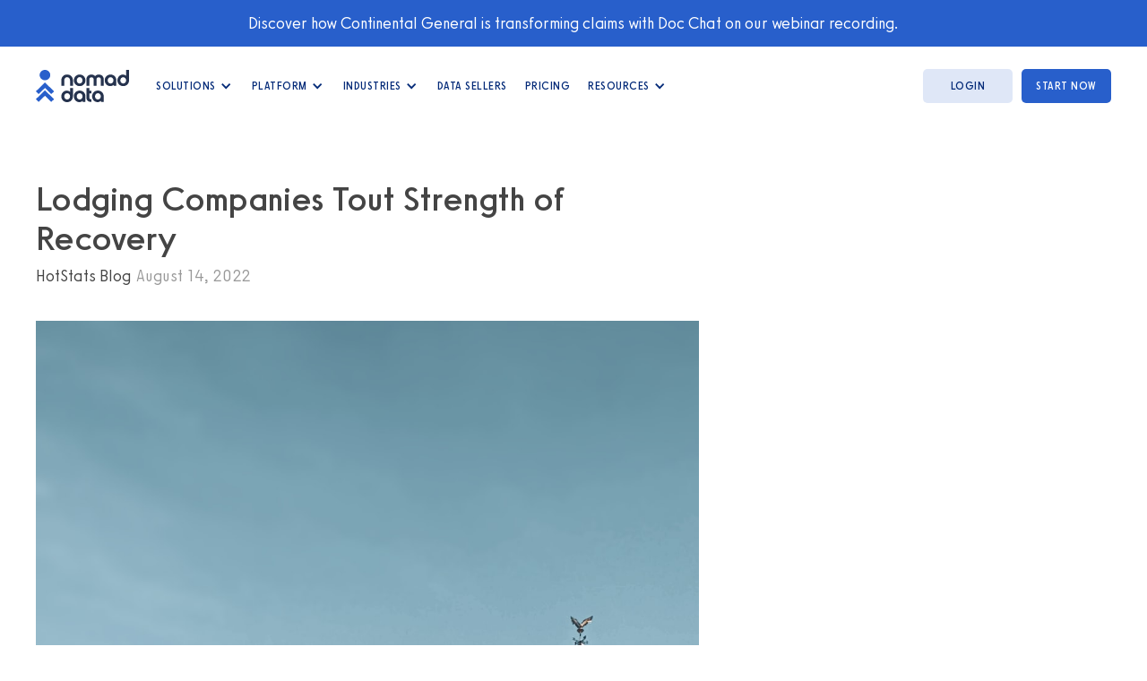

--- FILE ---
content_type: text/html; charset=utf-8
request_url: https://www.nomad-data.com/dfd-news/Lodging-Companies-Tout-Strength-of-Recovery-c8352
body_size: 7900
content:
<!DOCTYPE html><!-- Last Published: Fri Jan 23 2026 18:04:18 GMT+0000 (Coordinated Universal Time) --><html data-wf-domain="www.nomad-data.com" data-wf-page="6491ba3599b66cf2879fcb4a" data-wf-site="60b79cb8dcca8ad97d2ba9ab" lang="en" data-wf-collection="6491ba3599b66cf2879fcb42" data-wf-item-slug="Lodging-Companies-Tout-Strength-of-Recovery-c8352"><head><meta charset="utf-8"/><title>Nomad Data</title><meta content="width=device-width, initial-scale=1" name="viewport"/><link href="https://cdn.prod.website-files.com/60b79cb8dcca8ad97d2ba9ab/css/nomad-data-1d240f-e94d5319b41daf6661539.webflow.shared.6a378ab98.min.css" rel="stylesheet" type="text/css" integrity="sha384-ajeKuYK2AtT2lCNbvimjQ+7yaIm1I9SQLAj2s9usIjFr5AVuGVXzP7S+bMOsbnjd" crossorigin="anonymous"/><link href="https://fonts.googleapis.com" rel="preconnect"/><link href="https://fonts.gstatic.com" rel="preconnect" crossorigin="anonymous"/><script src="https://ajax.googleapis.com/ajax/libs/webfont/1.6.26/webfont.js" type="text/javascript"></script><script type="text/javascript">WebFont.load({  google: {    families: ["Open Sans:300,300italic,400,400italic,600,600italic,700,700italic,800,800italic"]  }});</script><script type="text/javascript">!function(o,c){var n=c.documentElement,t=" w-mod-";n.className+=t+"js",("ontouchstart"in o||o.DocumentTouch&&c instanceof DocumentTouch)&&(n.className+=t+"touch")}(window,document);</script><link href="https://cdn.prod.website-files.com/60b79cb8dcca8ad97d2ba9ab/60b79cb8dcca8a4fe42baa5c_favicon-32x32.png" rel="shortcut icon" type="image/x-icon"/><link href="https://cdn.prod.website-files.com/60b79cb8dcca8ad97d2ba9ab/60b79cb8dcca8aa4892baa5d_Nomad-Data-touch-icon.png" rel="apple-touch-icon"/><link href="https://www.nomad-data.com/dfd-news/Lodging-Companies-Tout-Strength-of-Recovery-c8352" rel="canonical"/><!-- Google Tag Manager -->
<script async>(function(w,d,s,l,i){w[l]=w[l]||[];w[l].push({'gtm.start':
new Date().getTime(),event:'gtm.js'});var f=d.getElementsByTagName(s)[0],
j=d.createElement(s),dl=l!='dataLayer'?'&l='+l:'';j.async=true;j.src=
'https://www.googletagmanager.com/gtm.js?id='+i+dl;f.parentNode.insertBefore(j,f);
})(window,document,'script','dataLayer','GTM-PSQM8BK');</script>
<!-- End Google Tag Manager -->

<script src="https://api.consentpro.com/v1/cdn/runtime/60b79cb8dcca8ad97d2ba9ab/8294563da0ef367d.js" type="text/javascript" finsweet="consentpro" async=""></script></head><body><div class="w-embed w-iframe"><!-- Google Tag Manager (noscript) -->
<noscript><iframe src="https://www.googletagmanager.com/ns.html?id=GTM-PSQM8BK"
height="0" width="0" style="display:none;visibility:hidden"></iframe></noscript>
<!-- End Google Tag Manager (noscript) --></div><div data-collapse="medium" data-animation="default" data-duration="400" data-easing="ease" data-easing2="ease" role="banner" class="navbar-wrapper w-nav"><div class="banner-wrapper"><div class="banner-text-wrapper"><div class="banner-text"><a href="https://landing.nomad-data.com/cg-webinar-recording" class="banner-text">Discover how Continental General is transforming claims with Doc Chat on our webinar recording.<br/></a></div></div></div><div class="navbar"><div class="nav-container w-container"><div class="div-nav-logo"><a href="/" class="brand-2 w-nav-brand"><img src="https://cdn.prod.website-files.com/60b79cb8dcca8ad97d2ba9ab/60b79cb8dcca8a0fc52ba9cc_nomad-data-logo.svg" loading="eager" width="104" height="36" alt="" class="image"/></a><nav role="navigation" class="nav-menu w-nav-menu"><div data-hover="false" data-delay="0" class="navlink-drop w-dropdown"><div class="navlink-dropdown w-dropdown-toggle"><div class="icon w-icon-dropdown-toggle"></div><div class="text-block-9">Solutions</div></div><nav class="dropdown-list-solutions-2 mobile w-dropdown-list"><div class="div-mega-nav-platform"><div class="div-mega-nav-title"><div class="h6 mega-nav-title">Solutions</div></div><a href="/unlock" class="dropdown-solutions-menu-bottom mobile w-inline-block"><div class="dropdown-solutions-icon-box w-container"><img src="https://cdn.prod.website-files.com/60b79cb8dcca8ad97d2ba9ab/67537761cff0ac4cd5892de6_Mega-icon-Unlock-Small.svg" alt="" width="40" height="40" class="image-meganav-solutions"/></div><div class="dropdown-solutions-text-box w-container"><div class="dropdown-solutions-page-name">Unlock</div><div class="dropdown-solutions-page-description">Unlock the data hidden in your documents to query &amp; extract valuable insights.</div></div></a><a href="/organize" class="dropdown-solutions-menu-middle mobile w-inline-block"><div class="dropdown-solutions-icon-box w-container"><img src="https://cdn.prod.website-files.com/60b79cb8dcca8ad97d2ba9ab/67537742595a16591cffb423_Mega-icon-Organize-Small.svg" loading="lazy" width="40" height="40" alt="" class="image-meganav-solutions"/></div><div class="dropdown-solutions-text-box w-container"><div class="dropdown-solutions-page-name">Organize</div><div class="dropdown-solutions-page-description">Organize all of your datasets &amp; providers to centralize knowledge for your entire organization.</div></div></a><a href="/find" class="dropdown-solutions-menu-top mobile w-inline-block"><div class="dropdown-solutions-icon-box w-container"><img src="https://cdn.prod.website-files.com/60b79cb8dcca8ad97d2ba9ab/6753770ca786b9750cbd0ce3_Mega-icon-Find-Small.svg" alt="" width="40" height="40" class="image-meganav-solutions"/></div><div class="dropdown-solutions-text-box inline w-container"><div class="dropdown-solutions-page-name">Find</div><div class="dropdown-solutions-page-description">Find data on the world’s largest market of 4,800 providers and uncover data you already own or create.</div></div></a></div></nav></div><div data-hover="false" data-delay="0" class="navlink-drop w-dropdown"><div class="navlink-dropdown w-dropdown-toggle"><div class="icon w-icon-dropdown-toggle"></div><div class="text-block-9">Platform</div></div><nav class="dropdown-list-platform mobile w-dropdown-list"><div class="w-layout-grid dropdown-list-platform-grid"><div class="div-mega-nav-platform"><div class="div-mega-nav-title"><div class="h6 mega-nav-title">Unlock Document Insights</div></div><a href="/doc-chat" class="dropdown-solutions-menu-middle mobile w-inline-block"><div class="dropdown-solutions-icon-box w-container"><img src="https://cdn.prod.website-files.com/60b79cb8dcca8ad97d2ba9ab/675b0e85bfa3d381185dfb19_Mega-icon-Doc-Chat-Small.svg" alt="" width="40" height="40" class="image-meganav-solutions"/></div><div class="dropdown-solutions-text-box w-container"><div class="dropdown-solutions-page-name">Doc Chat</div><div class="dropdown-solutions-page-description">Extract insights from unstructured text across thousands of documents in minutes</div></div></a><div class="div-mega-nav-title"><div class="h6 mega-nav-title">Organize &amp; Discover Data</div></div><a href="/data-relationship-manager" class="dropdown-solutions-menu-top mobile w-inline-block"><div class="dropdown-solutions-icon-box w-container"><img src="https://cdn.prod.website-files.com/60b79cb8dcca8ad97d2ba9ab/675397af0fd2f454e666f948_Mega-icon-Location-Small.svg" loading="lazy" width="40" height="40" alt="" class="image-meganav-solutions"/></div><div class="dropdown-solutions-text-box w-container"><div class="dropdown-solutions-page-name">Data Relationship Manager</div><div class="dropdown-solutions-page-description">Track all interactions and relationships around data, just like a CRM.</div></div></a><a href="/connect" class="dropdown-solutions-menu-bottom mobile w-inline-block"><div class="dropdown-solutions-icon-box w-container"><img src="https://cdn.prod.website-files.com/60b79cb8dcca8ad97d2ba9ab/675397af91eab27b21def315_Mega-icon-Connect-Small.svg" alt="" width="40" height="40" class="image-meganav-solutions"/></div><div class="dropdown-solutions-text-box w-container"><div class="dropdown-solutions-page-name">Connect</div><div class="dropdown-solutions-page-description">Bring the entire world of external data to your fingertips in hours</div></div></a></div><div id="w-node-ba33a685-1005-a176-234e-8bea294e4249-b0012834" class="div-mega-nav-platform"><div class="div-mega-nav-title"><div class="h6 mega-nav-title">Popular Features</div></div><a href="/data-relationship-manager#DRM-Super-Feature" class="dropdown-features-menu-top mobile w-inline-block"><img src="https://cdn.prod.website-files.com/60b79cb8dcca8ad97d2ba9ab/64fb75262f5b98aac3461d21_Feature-Dropdown-1.svg" alt="" width="41" height="40" class="image-meganav-features"/><div class="dropdown-features-page-name">AI-powered Search</div></a><a href="/data-relationship-manager#DRM-Features" class="dropdown-features-menu-middle mobile w-inline-block"><img src="https://cdn.prod.website-files.com/60b79cb8dcca8ad97d2ba9ab/64fb75265b8bcb60756d1da0_Feature-Dropdown-2.svg" alt="" width="41" height="47" class="image-meganav-features"/><div class="dropdown-features-page-name">Data Spend Audit</div></a><a href="/data-relationship-manager#DRM-Super-Feature" class="dropdown-features-menu-middle mobile w-inline-block"><img src="https://cdn.prod.website-files.com/60b79cb8dcca8ad97d2ba9ab/64fb7526cbb0fee35509162e_Feature-Dropdown-3.svg" alt="" width="42" height="42" class="image-meganav-features"/><div class="dropdown-features-page-name">Intelligent Data Request Routing</div></a><a href="/pricing" class="dropdown-features-menu-bottom mobile w-inline-block"><div class="dropdown-features-page-name">See all features</div><img src="https://cdn.prod.website-files.com/60b79cb8dcca8ad97d2ba9ab/64f807a333710fc114deb3eb_long-arrow-right.svg" alt="" width="19" height="12"/></a></div></div></nav></div><div data-hover="false" data-delay="0" class="navlink-drop w-dropdown"><div class="navlink-dropdown w-dropdown-toggle"><div class="icon w-icon-dropdown-toggle"></div><div class="text-block-9">Industries</div></div><nav class="dropdown-list-industries-new mobile w-dropdown-list"><div class="w-layout-grid dropdown-list-industries-grid"><div id="w-node-_012aa424-6c5f-8854-cbc1-0a1d8239fb9f-b0012834" class="div-mega-nav-industries"><div class="div-mega-nav-title"><div class="h6 mega-nav-title">Consulting &amp; Advisory</div></div><a href="/consulting" class="dropdown-features-menu-top mobile industries w-inline-block"><img src="https://cdn.prod.website-files.com/60b79cb8dcca8ad97d2ba9ab/67fe8355ae3a135d22e62f58_Mega-icon-Consultants-Small.svg" alt="" width="41" height="40" class="image-meganav-features"/><div class="dropdown-features-page-name">Overview</div></a><div class="div-mega-nav-title"><div class="h6 mega-nav-title">Corporate</div></div><a href="/corporate" class="dropdown-features-menu-middle mobile industries w-inline-block"><img src="https://cdn.prod.website-files.com/60b79cb8dcca8ad97d2ba9ab/67fe83551ba7d59551000e95_Mega-icon-Corporate-Small.svg" alt="" width="41" height="47" class="image-meganav-features"/><div class="dropdown-features-page-name">Overview</div></a><a href="/insurance" class="dropdown-features-menu-middle mobile industries w-inline-block"><img src="https://cdn.prod.website-files.com/60b79cb8dcca8ad97d2ba9ab/67fe83552e90466fc0791693_Mega-icon-Insurance-Small.svg" alt="" width="42" height="42" class="image-meganav-features"/><div class="dropdown-features-page-name">Insurance</div></a></div><div id="w-node-_411a6c5c-54ff-5f1f-4e7d-9acebf23c634-b0012834" class="div-mega-nav-industries"><div class="div-mega-nav-title"><div class="h6 mega-nav-title">Asset Management</div></div><a href="/asset-management" class="dropdown-features-menu-top mobile industries w-inline-block"><img src="https://cdn.prod.website-files.com/60b79cb8dcca8ad97d2ba9ab/67fe8355b2578d3dc3f12e57_Mega-icon-Asset-Mgmt-Small.svg" alt="" width="41" height="40" class="image-meganav-features"/><div class="dropdown-features-page-name">Overview</div></a><a href="/hedge-funds" class="dropdown-features-menu-middle mobile industries w-inline-block"><img src="https://cdn.prod.website-files.com/60b79cb8dcca8ad97d2ba9ab/67fe8355f7463754545380af_Mega-icon-Hedge-Small.svg" alt="" width="41" height="47" class="image-meganav-features"/><div class="dropdown-features-page-name">Hedge Funds</div></a><a href="/private-equity" class="dropdown-features-menu-middle mobile industries w-inline-block"><img src="https://cdn.prod.website-files.com/60b79cb8dcca8ad97d2ba9ab/67fe835523f78023a2e6d488_Mega-icon-PE-Small.svg" alt="" width="42" height="42" class="image-meganav-features"/><div class="dropdown-features-page-name">Private Equity</div></a></div></div></nav></div><a href="/data-sellers" class="navlink w-nav-link">data Sellers</a><a href="/pricing" class="navlink w-nav-link">Pricing</a><div data-hover="false" data-delay="0" class="navlink-drop w-dropdown"><div class="navlink-dropdown w-dropdown-toggle"><div class="icon w-icon-dropdown-toggle"></div><div class="text-block-9">Resources</div></div><nav class="dropdown-list-resources w-dropdown-list"><a href="/blog" class="dropdown-link-resources-bottom mobile w-dropdown-link">Blog</a><a href="/whats-new" class="dropdown-link-resources-top mobile w-dropdown-link">Data Sources</a></nav></div><div class="div-nav-ctas-mobile"><a href="/pricing" class="navbuttonprimary-mobile w-button">start now</a><a href="https://app.nomad-data.com/login" class="navbuttonsecondary w-button">login</a></div></nav></div><div class="div-nav-ctas"><a href="https://app.nomad-data.com/login" class="navbuttonsecondary w-button">login</a><a href="/pricing" class="navbuttonprimary w-button">start now</a></div><div class="menu-button-2 w-nav-button"><div class="icon-3 w-icon-nav-menu"></div></div><div class="div-nav-bg"></div></div></div></div><div class="main-content"><div class="w-layout-grid grid-collection-post"><div><h1 class="heading-3-blog-title">Lodging Companies Tout Strength of Recovery</h1><div class="collection-item-div-author"><div class="blog-author">HotStats Blog</div><div class="blog-date">August 14, 2022</div></div><img src="https://cdn.prod.website-files.com/60b79cb8dcca8a49142ba9c4/64c323b9bc4c8fc1306b1d85_photo-1614095001753-3cfb27a64f57.jpeg" loading="lazy" alt="" class="blog-post-img"/><div class="rich-text-block w-richtext">15 August 2022 Recent second-quarter earnings reports from the major lodging companies points to a sustained recovery within the global hotel industry. They reported significantly improved results over the first quarter of 2022, with many profitability metrics outpacing those in 2019. Even Marriott International was surprised at the speed of the recovery. “There's no doubt that the recovery has accelerated faster than we had originally anticipated,” said Marriott CFO Leeny Oberg. Marriott’s operating income in the second quarter came in at $950 million, nearly double the $486 million reported the same quarter a year ago. Same with adjusted earnings before interest, taxes, depreciation and amortization, which totalled $1.019 billion in the 2022 second quarter compared to second quarter 2021 adjusted EBITDA of $558 million.<br></br>Wyndham Hotels & Resorts’ global revenue per available room surpassed 2019 levels for the first time during the quarter, and average daily rate in all regions also exceeded 2019’s numbers. Adjusted EBITDA increased $7 million, or 4 percent from 2021, to $175 million. The company generated net income of $92 million and adjusted net income of $99 million, an increase of $24 million over the same time a year ago, reflecting higher adjusted EBITDA expense due to the sale of the company's owned hotels and lower expenses associated with the early extinguishment of debt. Global ADR for the quarter was up 117 percent year over year, but overall global occupancy was still only at 88 percent of 2019 levels, which CFO Michel Allen said illustrated “room for continued demand recovery.”<br></br>The quarter, according to Pat Pacious, president and CEO of Choice Hotels International, was “a truly remarkable one for our company.” Domestic RevPAR growth surpassed 2019 levels for 13 consecutive months through the end of June, increasing 13 percent for the second quarter compared to the same period of 2019. The company credits this growth to an increase in average daily rate of 13.7 percent compared to second quarter 2019. Net income increased 24 percent to $106.2 million for the quarter, a 24 percent increase over second quarter 2021. Adjusted net income for the quarter increased 17 percent to $79.9 million from Q2 2021. Adjusted earnings before interest, taxes, depreciation and amortization for second quarter 2022 were $129.6 million, a 16 percent increase from the same period of 2021. Choice also announced earlier this year its acquisition of Radisson Hotel Group Americas (the company announced on Aug. 11 that the deal was finalized). The addition of Radisson’s nine brands will “significantly accelerate” Choice’s long-term, asset-light strategy of growing business in higher revenue travel segments and locations, according to Pacious.<br></br>Hilton President and CEO Chris Nassetta told investors that the company’s systemwide revenue per available room achieved 98 percent of 2019 peak levels, with all major regions except for Asia-Pacific exceeding 2019 RevPAR. The company’s RevPAR and adjusted earnings before interest, taxes, depreciation, and amortization were above the high end of guidance for the second quarter, Nassetta said. “Systemwide RevPAR increased 54 percent year over year [during the quarter] and was just 2 percent below 2019 levels, improving each month throughout the quarter with June RevPAR surpassing prior peaks. All segments improved quarter over quarter led by business transient and group.” The company credited the improvement to increases in both occupancy and ADR. For the quarter, net income and adjusted EBITDA were $367 million and $679 million, respectively, compared to $128 million and $400 million, respectively, for the three months ended June 30, 2021. EBITDA was 10 percent higher than the Q2 2019, Nassetta said, with margins of nearly 70 percent.<br></br>Hyatt Hotels Corp., whose second quarter put the company back in the black, still has a way to go, according to President and CEO Mark Hoplamazian. “While we are encouraged by the RevPAR recovery thus far, it's important to highlight the significant gap that exists when comparing RevPAR growth to the broader economic expansion that has occurred over the past three years,” he told investors. “While our RevPAR in the United States only just surpassed 2019 levels in June and on a systemwide basis in July, the RevPAR recovery still significantly lagged the broader economic measures and only with further recovery will travel spend regain pre-pandemic share of wallet.” Still, Hoplamazian said he expects the gaps to narrow as consumers pivot back to prioritizing spending on services and business travel inches back to normal. Net income attributable to Hyatt was $206 million in the second quarter of 2022, compared to a net loss of $9 million in the same quarter last year and a net loss of $73 million for Q1 this year. Adjusted net income was $51 million in Q2 2022 compared to adjusted net loss of $117 million in the second quarter of 2021.<br></br>The global hotel industry is producing strong performance numbers against a “climate of financial unease,” with consumer costs on the rise across the board, which means a plateau is possible. Third-quarter earnings should give an indication of whether the sky continues to be the limit or if there will be a slowdown to contend with.</div><div class="html-embed w-embed w-script"><!--HubSpot Call-to-Action Code --><span class="hs-cta-wrapper" id="hs-cta-wrapper-0d12eb55-e331-410a-95bb-c25c9240bc50"><span class="hs-cta-node hs-cta-0d12eb55-e331-410a-95bb-c25c9240bc50" id="hs-cta-0d12eb55-e331-410a-95bb-c25c9240bc50"><!--[if lte IE 8]><div id="hs-cta-ie-element"></div><![endif]--><a href="https://cta-redirect.hubspot.com/cta/redirect/9384200/0d12eb55-e331-410a-95bb-c25c9240bc50" target="_blank" rel="noopener"><img class="hs-cta-img" id="hs-cta-img-0d12eb55-e331-410a-95bb-c25c9240bc50" style="border-width:0px;" src="https://no-cache.hubspot.com/cta/default/9384200/0d12eb55-e331-410a-95bb-c25c9240bc50.png"  alt="Learn More"/></a></span><script charset="utf-8" src="https://js.hscta.net/cta/current.js"></script><script type="text/javascript"> hbspt.cta.load(9384200, '0d12eb55-e331-410a-95bb-c25c9240bc50', {"region":"na1"}); </script></span><!-- end HubSpot Call-to-Action Code --></div></div></div></div><footer id="footer" class="footer"><div class="container-footer w-container"><div id="w-node-dfb52788-2166-ee77-354b-2a0b2130103a-611f19f8" class="footer---div-logo-left"><a href="#" class="footer-logo-link"><img src="https://cdn.prod.website-files.com/60b79cb8dcca8ad97d2ba9ab/60b79cb8dcca8a37d32ba9f1_logo-footer.svg" width="300" height="103" loading="lazy" alt="" class="footer-image"/></a><a href="https://www.linkedin.com/company/nomad-data/" target="_blank" class="link-block-11 w-inline-block"><img src="https://cdn.prod.website-files.com/60b79cb8dcca8ad97d2ba9ab/60b79cb8dcca8ac23a2baa08_linkedin.svg" loading="lazy" width="44" height="44" alt=""/></a></div><div id="w-node-_6ccf956b-7ffe-32d5-e4d7-e8ed9e536798-611f19f8" class="footer---div-soc-mobile"><div class="footer-div-soc-logos"><img src="https://cdn.prod.website-files.com/60b79cb8dcca8ad97d2ba9ab/669e9e8f1d57fd9e218fd695_SOC2_Logo.png" loading="lazy" width="100" height="100" alt="" class="img-soc"/><img src="https://cdn.prod.website-files.com/60b79cb8dcca8ad97d2ba9ab/695d5f824be360de30edd037_HIPAA%20Compliance.webp" loading="lazy" width="100" height="100" alt="" class="image-40"/></div><a href="/contact" class="cta-blue alt-footer w-button">Contact Us</a></div><div id="w-node-_09a48abd-8f92-31d3-6510-7693611f1a09-611f19f8" class="footer---column"><h2 class="footer-heading">Products</h2><ul role="list" class="footer-list w-list-unstyled"><li class="footer----list-item"><a href="/pricing" class="footer-link">Pricing</a></li><li class="footer----list-item"><a href="/doc-chat" class="footer-link">Doc Chat</a><a href="/data-relationship-manager" class="footer-link">Data Relationship <br/>Manager</a></li><li class="footer----list-item"><a href="/connect" class="footer-link">Connect</a></li></ul></div><div id="w-node-_09a48abd-8f92-31d3-6510-7693611f1a23-611f19f8" class="footer---column"><h2 class="footer-heading">Solutions</h2><ul role="list" class="footer-list w-list-unstyled"><li class="footer----list-item"><a href="/unlock" class="footer-link">Unlock</a></li><li class="footer----list-item"><a href="/organize" class="footer-link">Organize</a></li><li class="footer----list-item"><a href="/find" class="footer-link">Find</a></li></ul></div><div id="w-node-_09a48abd-8f92-31d3-6510-7693611f1a16-611f19f8" class="footer---column"><h2 class="footer-heading">Company</h2><ul role="list" class="footer-list w-list-unstyled"><li class="footer----list-item"><a href="/about-us" class="footer-link">About Us</a></li><li class="footer----list-item"><a href="/blog" class="footer-link">Blog</a></li><li class="list-item-8"><a href="/careers" class="footer-link">Careers</a></li><li class="list-item-9"><a href="/investors" class="footer-link">Investors</a></li><li class="list-item-10"><a href="/privacy" class="footer-link">Privacy</a></li><li class="list-item-10"><a href="/compliance" class="footer-link">Trust &amp; Compliance</a></li></ul></div><div id="w-node-_019d3319-4994-2858-c136-b5c58906591a-611f19f8" class="footer---div-soc"><img src="https://cdn.prod.website-files.com/60b79cb8dcca8ad97d2ba9ab/669e9e8f1d57fd9e218fd695_SOC2_Logo.png" loading="lazy" width="100" height="100" alt="" class="img-soc"/><img src="https://cdn.prod.website-files.com/60b79cb8dcca8ad97d2ba9ab/695d5f824be360de30edd037_HIPAA%20Compliance.webp" loading="lazy" width="100" height="100" alt=""/><a href="/contact" class="cta-blue alt-footer w-button">Contact Us</a></div><div id="w-node-_1b05b1d6-2b63-4bc3-7ee2-70339a7a4f92-611f19f8" class="div-footer-copyright"><div class="text-block-19">Copyright © 2026 Nomad Data<a href="/doc-chats-list" class="use-case-list-link">. </a>All rights reserved<a href="/data-use-cases-list" class="use-case-list-link">.</a></div></div></div></footer><script src="https://d3e54v103j8qbb.cloudfront.net/js/jquery-3.5.1.min.dc5e7f18c8.js?site=60b79cb8dcca8ad97d2ba9ab" type="text/javascript" integrity="sha256-9/aliU8dGd2tb6OSsuzixeV4y/faTqgFtohetphbbj0=" crossorigin="anonymous"></script><script src="https://cdn.prod.website-files.com/60b79cb8dcca8ad97d2ba9ab/js/webflow.schunk.36b8fb49256177c8.js" type="text/javascript" integrity="sha384-4abIlA5/v7XaW1HMXKBgnUuhnjBYJ/Z9C1OSg4OhmVw9O3QeHJ/qJqFBERCDPv7G" crossorigin="anonymous"></script><script src="https://cdn.prod.website-files.com/60b79cb8dcca8ad97d2ba9ab/js/webflow.schunk.2c41036590522c76.js" type="text/javascript" integrity="sha384-y/XgH5YuFb0MQdREV/tUgbmPdlBs6Q+9KrpPy8uWbHXiwJ4LG6QaqAjdJjksh6+4" crossorigin="anonymous"></script><script src="https://cdn.prod.website-files.com/60b79cb8dcca8ad97d2ba9ab/js/webflow.45be3e6f.380f47983cc4bea4.js" type="text/javascript" integrity="sha384-i6HvLrSemI12iD4Vysh/Aj/9N5RN5EzU3B8aGtypENfUTvn1NIYVA8kfjyngqzjA" crossorigin="anonymous"></script><!-- Start of HubSpot Embed Code -->
<script async type="text/javascript" id="hs-script-loader" src="//js.hs-scripts.com/9384200.js"></script>
<!-- End of HubSpot Embed Code -->

<script id="jetboost-script" type="text/javascript" defer> window.JETBOOST_SITE_ID = "cldcb0qwk02720nx13r0sgqui"; (function(d) { var s = d.createElement("script"); s.src = "https://cdn.jetboost.io/jetboost.js"; s.async = 1; d.getElementsByTagName("head")[0].appendChild(s); })(document); </script></body></html>

--- FILE ---
content_type: text/css
request_url: https://cdn.prod.website-files.com/60b79cb8dcca8ad97d2ba9ab/css/nomad-data-1d240f-e94d5319b41daf6661539.webflow.shared.6a378ab98.min.css
body_size: 59479
content:
html{-webkit-text-size-adjust:100%;-ms-text-size-adjust:100%;font-family:sans-serif}body{margin:0}article,aside,details,figcaption,figure,footer,header,hgroup,main,menu,nav,section,summary{display:block}audio,canvas,progress,video{vertical-align:baseline;display:inline-block}audio:not([controls]){height:0;display:none}[hidden],template{display:none}a{background-color:#0000}a:active,a:hover{outline:0}abbr[title]{border-bottom:1px dotted}b,strong{font-weight:700}dfn{font-style:italic}h1{margin:.67em 0;font-size:2em}mark{color:#000;background:#ff0}small{font-size:80%}sub,sup{vertical-align:baseline;font-size:75%;line-height:0;position:relative}sup{top:-.5em}sub{bottom:-.25em}img{border:0}svg:not(:root){overflow:hidden}hr{box-sizing:content-box;height:0}pre{overflow:auto}code,kbd,pre,samp{font-family:monospace;font-size:1em}button,input,optgroup,select,textarea{color:inherit;font:inherit;margin:0}button{overflow:visible}button,select{text-transform:none}button,html input[type=button],input[type=reset]{-webkit-appearance:button;cursor:pointer}button[disabled],html input[disabled]{cursor:default}button::-moz-focus-inner,input::-moz-focus-inner{border:0;padding:0}input{line-height:normal}input[type=checkbox],input[type=radio]{box-sizing:border-box;padding:0}input[type=number]::-webkit-inner-spin-button,input[type=number]::-webkit-outer-spin-button{height:auto}input[type=search]{-webkit-appearance:none}input[type=search]::-webkit-search-cancel-button,input[type=search]::-webkit-search-decoration{-webkit-appearance:none}legend{border:0;padding:0}textarea{overflow:auto}optgroup{font-weight:700}table{border-collapse:collapse;border-spacing:0}td,th{padding:0}@font-face{font-family:webflow-icons;src:url([data-uri])format("truetype");font-weight:400;font-style:normal}[class^=w-icon-],[class*=\ w-icon-]{speak:none;font-variant:normal;text-transform:none;-webkit-font-smoothing:antialiased;-moz-osx-font-smoothing:grayscale;font-style:normal;font-weight:400;line-height:1;font-family:webflow-icons!important}.w-icon-slider-right:before{content:""}.w-icon-slider-left:before{content:""}.w-icon-nav-menu:before{content:""}.w-icon-arrow-down:before,.w-icon-dropdown-toggle:before{content:""}.w-icon-file-upload-remove:before{content:""}.w-icon-file-upload-icon:before{content:""}*{box-sizing:border-box}html{height:100%}body{color:#333;background-color:#fff;min-height:100%;margin:0;font-family:Arial,sans-serif;font-size:14px;line-height:20px}img{vertical-align:middle;max-width:100%;display:inline-block}html.w-mod-touch *{background-attachment:scroll!important}.w-block{display:block}.w-inline-block{max-width:100%;display:inline-block}.w-clearfix:before,.w-clearfix:after{content:" ";grid-area:1/1/2/2;display:table}.w-clearfix:after{clear:both}.w-hidden{display:none}.w-button{color:#fff;line-height:inherit;cursor:pointer;background-color:#3898ec;border:0;border-radius:0;padding:9px 15px;text-decoration:none;display:inline-block}input.w-button{-webkit-appearance:button}html[data-w-dynpage] [data-w-cloak]{color:#0000!important}.w-code-block{margin:unset}pre.w-code-block code{all:inherit}.w-optimization{display:contents}.w-webflow-badge,.w-webflow-badge>img{box-sizing:unset;width:unset;height:unset;max-height:unset;max-width:unset;min-height:unset;min-width:unset;margin:unset;padding:unset;float:unset;clear:unset;border:unset;border-radius:unset;background:unset;background-image:unset;background-position:unset;background-size:unset;background-repeat:unset;background-origin:unset;background-clip:unset;background-attachment:unset;background-color:unset;box-shadow:unset;transform:unset;direction:unset;font-family:unset;font-weight:unset;color:unset;font-size:unset;line-height:unset;font-style:unset;font-variant:unset;text-align:unset;letter-spacing:unset;-webkit-text-decoration:unset;text-decoration:unset;text-indent:unset;text-transform:unset;list-style-type:unset;text-shadow:unset;vertical-align:unset;cursor:unset;white-space:unset;word-break:unset;word-spacing:unset;word-wrap:unset;transition:unset}.w-webflow-badge{white-space:nowrap;cursor:pointer;box-shadow:0 0 0 1px #0000001a,0 1px 3px #0000001a;visibility:visible!important;opacity:1!important;z-index:2147483647!important;color:#aaadb0!important;overflow:unset!important;background-color:#fff!important;border-radius:3px!important;width:auto!important;height:auto!important;margin:0!important;padding:6px!important;font-size:12px!important;line-height:14px!important;text-decoration:none!important;display:inline-block!important;position:fixed!important;inset:auto 12px 12px auto!important;transform:none!important}.w-webflow-badge>img{position:unset;visibility:unset!important;opacity:1!important;vertical-align:middle!important;display:inline-block!important}h1,h2,h3,h4,h5,h6{margin-bottom:10px;font-weight:700}h1{margin-top:20px;font-size:38px;line-height:44px}h2{margin-top:20px;font-size:32px;line-height:36px}h3{margin-top:20px;font-size:24px;line-height:30px}h4{margin-top:10px;font-size:18px;line-height:24px}h5{margin-top:10px;font-size:14px;line-height:20px}h6{margin-top:10px;font-size:12px;line-height:18px}p{margin-top:0;margin-bottom:10px}blockquote{border-left:5px solid #e2e2e2;margin:0 0 10px;padding:10px 20px;font-size:18px;line-height:22px}figure{margin:0 0 10px}figcaption{text-align:center;margin-top:5px}ul,ol{margin-top:0;margin-bottom:10px;padding-left:40px}.w-list-unstyled{padding-left:0;list-style:none}.w-embed:before,.w-embed:after{content:" ";grid-area:1/1/2/2;display:table}.w-embed:after{clear:both}.w-video{width:100%;padding:0;position:relative}.w-video iframe,.w-video object,.w-video embed{border:none;width:100%;height:100%;position:absolute;top:0;left:0}fieldset{border:0;margin:0;padding:0}button,[type=button],[type=reset]{cursor:pointer;-webkit-appearance:button;border:0}.w-form{margin:0 0 15px}.w-form-done{text-align:center;background-color:#ddd;padding:20px;display:none}.w-form-fail{background-color:#ffdede;margin-top:10px;padding:10px;display:none}label{margin-bottom:5px;font-weight:700;display:block}.w-input,.w-select{color:#333;vertical-align:middle;background-color:#fff;border:1px solid #ccc;width:100%;height:38px;margin-bottom:10px;padding:8px 12px;font-size:14px;line-height:1.42857;display:block}.w-input::placeholder,.w-select::placeholder{color:#999}.w-input:focus,.w-select:focus{border-color:#3898ec;outline:0}.w-input[disabled],.w-select[disabled],.w-input[readonly],.w-select[readonly],fieldset[disabled] .w-input,fieldset[disabled] .w-select{cursor:not-allowed}.w-input[disabled]:not(.w-input-disabled),.w-select[disabled]:not(.w-input-disabled),.w-input[readonly],.w-select[readonly],fieldset[disabled]:not(.w-input-disabled) .w-input,fieldset[disabled]:not(.w-input-disabled) .w-select{background-color:#eee}textarea.w-input,textarea.w-select{height:auto}.w-select{background-color:#f3f3f3}.w-select[multiple]{height:auto}.w-form-label{cursor:pointer;margin-bottom:0;font-weight:400;display:inline-block}.w-radio{margin-bottom:5px;padding-left:20px;display:block}.w-radio:before,.w-radio:after{content:" ";grid-area:1/1/2/2;display:table}.w-radio:after{clear:both}.w-radio-input{float:left;margin:3px 0 0 -20px;line-height:normal}.w-file-upload{margin-bottom:10px;display:block}.w-file-upload-input{opacity:0;z-index:-100;width:.1px;height:.1px;position:absolute;overflow:hidden}.w-file-upload-default,.w-file-upload-uploading,.w-file-upload-success{color:#333;display:inline-block}.w-file-upload-error{margin-top:10px;display:block}.w-file-upload-default.w-hidden,.w-file-upload-uploading.w-hidden,.w-file-upload-error.w-hidden,.w-file-upload-success.w-hidden{display:none}.w-file-upload-uploading-btn{cursor:pointer;background-color:#fafafa;border:1px solid #ccc;margin:0;padding:8px 12px;font-size:14px;font-weight:400;display:flex}.w-file-upload-file{background-color:#fafafa;border:1px solid #ccc;flex-grow:1;justify-content:space-between;margin:0;padding:8px 9px 8px 11px;display:flex}.w-file-upload-file-name{font-size:14px;font-weight:400;display:block}.w-file-remove-link{cursor:pointer;width:auto;height:auto;margin-top:3px;margin-left:10px;padding:3px;display:block}.w-icon-file-upload-remove{margin:auto;font-size:10px}.w-file-upload-error-msg{color:#ea384c;padding:2px 0;display:inline-block}.w-file-upload-info{padding:0 12px;line-height:38px;display:inline-block}.w-file-upload-label{cursor:pointer;background-color:#fafafa;border:1px solid #ccc;margin:0;padding:8px 12px;font-size:14px;font-weight:400;display:inline-block}.w-icon-file-upload-icon,.w-icon-file-upload-uploading{width:20px;margin-right:8px;display:inline-block}.w-icon-file-upload-uploading{height:20px}.w-container{max-width:940px;margin-left:auto;margin-right:auto}.w-container:before,.w-container:after{content:" ";grid-area:1/1/2/2;display:table}.w-container:after{clear:both}.w-container .w-row{margin-left:-10px;margin-right:-10px}.w-row:before,.w-row:after{content:" ";grid-area:1/1/2/2;display:table}.w-row:after{clear:both}.w-row .w-row{margin-left:0;margin-right:0}.w-col{float:left;width:100%;min-height:1px;padding-left:10px;padding-right:10px;position:relative}.w-col .w-col{padding-left:0;padding-right:0}.w-col-1{width:8.33333%}.w-col-2{width:16.6667%}.w-col-3{width:25%}.w-col-4{width:33.3333%}.w-col-5{width:41.6667%}.w-col-6{width:50%}.w-col-7{width:58.3333%}.w-col-8{width:66.6667%}.w-col-9{width:75%}.w-col-10{width:83.3333%}.w-col-11{width:91.6667%}.w-col-12{width:100%}.w-hidden-main{display:none!important}@media screen and (max-width:991px){.w-container{max-width:728px}.w-hidden-main{display:inherit!important}.w-hidden-medium{display:none!important}.w-col-medium-1{width:8.33333%}.w-col-medium-2{width:16.6667%}.w-col-medium-3{width:25%}.w-col-medium-4{width:33.3333%}.w-col-medium-5{width:41.6667%}.w-col-medium-6{width:50%}.w-col-medium-7{width:58.3333%}.w-col-medium-8{width:66.6667%}.w-col-medium-9{width:75%}.w-col-medium-10{width:83.3333%}.w-col-medium-11{width:91.6667%}.w-col-medium-12{width:100%}.w-col-stack{width:100%;left:auto;right:auto}}@media screen and (max-width:767px){.w-hidden-main,.w-hidden-medium{display:inherit!important}.w-hidden-small{display:none!important}.w-row,.w-container .w-row{margin-left:0;margin-right:0}.w-col{width:100%;left:auto;right:auto}.w-col-small-1{width:8.33333%}.w-col-small-2{width:16.6667%}.w-col-small-3{width:25%}.w-col-small-4{width:33.3333%}.w-col-small-5{width:41.6667%}.w-col-small-6{width:50%}.w-col-small-7{width:58.3333%}.w-col-small-8{width:66.6667%}.w-col-small-9{width:75%}.w-col-small-10{width:83.3333%}.w-col-small-11{width:91.6667%}.w-col-small-12{width:100%}}@media screen and (max-width:479px){.w-container{max-width:none}.w-hidden-main,.w-hidden-medium,.w-hidden-small{display:inherit!important}.w-hidden-tiny{display:none!important}.w-col{width:100%}.w-col-tiny-1{width:8.33333%}.w-col-tiny-2{width:16.6667%}.w-col-tiny-3{width:25%}.w-col-tiny-4{width:33.3333%}.w-col-tiny-5{width:41.6667%}.w-col-tiny-6{width:50%}.w-col-tiny-7{width:58.3333%}.w-col-tiny-8{width:66.6667%}.w-col-tiny-9{width:75%}.w-col-tiny-10{width:83.3333%}.w-col-tiny-11{width:91.6667%}.w-col-tiny-12{width:100%}}.w-widget{position:relative}.w-widget-map{width:100%;height:400px}.w-widget-map label{width:auto;display:inline}.w-widget-map img{max-width:inherit}.w-widget-map .gm-style-iw{text-align:center}.w-widget-map .gm-style-iw>button{display:none!important}.w-widget-twitter{overflow:hidden}.w-widget-twitter-count-shim{vertical-align:top;text-align:center;background:#fff;border:1px solid #758696;border-radius:3px;width:28px;height:20px;display:inline-block;position:relative}.w-widget-twitter-count-shim *{pointer-events:none;-webkit-user-select:none;user-select:none}.w-widget-twitter-count-shim .w-widget-twitter-count-inner{text-align:center;color:#999;font-family:serif;font-size:15px;line-height:12px;position:relative}.w-widget-twitter-count-shim .w-widget-twitter-count-clear{display:block;position:relative}.w-widget-twitter-count-shim.w--large{width:36px;height:28px}.w-widget-twitter-count-shim.w--large .w-widget-twitter-count-inner{font-size:18px;line-height:18px}.w-widget-twitter-count-shim:not(.w--vertical){margin-left:5px;margin-right:8px}.w-widget-twitter-count-shim:not(.w--vertical).w--large{margin-left:6px}.w-widget-twitter-count-shim:not(.w--vertical):before,.w-widget-twitter-count-shim:not(.w--vertical):after{content:" ";pointer-events:none;border:solid #0000;width:0;height:0;position:absolute;top:50%;left:0}.w-widget-twitter-count-shim:not(.w--vertical):before{border-width:4px;border-color:#75869600 #5d6c7b #75869600 #75869600;margin-top:-4px;margin-left:-9px}.w-widget-twitter-count-shim:not(.w--vertical).w--large:before{border-width:5px;margin-top:-5px;margin-left:-10px}.w-widget-twitter-count-shim:not(.w--vertical):after{border-width:4px;border-color:#fff0 #fff #fff0 #fff0;margin-top:-4px;margin-left:-8px}.w-widget-twitter-count-shim:not(.w--vertical).w--large:after{border-width:5px;margin-top:-5px;margin-left:-9px}.w-widget-twitter-count-shim.w--vertical{width:61px;height:33px;margin-bottom:8px}.w-widget-twitter-count-shim.w--vertical:before,.w-widget-twitter-count-shim.w--vertical:after{content:" ";pointer-events:none;border:solid #0000;width:0;height:0;position:absolute;top:100%;left:50%}.w-widget-twitter-count-shim.w--vertical:before{border-width:5px;border-color:#5d6c7b #75869600 #75869600;margin-left:-5px}.w-widget-twitter-count-shim.w--vertical:after{border-width:4px;border-color:#fff #fff0 #fff0;margin-left:-4px}.w-widget-twitter-count-shim.w--vertical .w-widget-twitter-count-inner{font-size:18px;line-height:22px}.w-widget-twitter-count-shim.w--vertical.w--large{width:76px}.w-background-video{color:#fff;height:500px;position:relative;overflow:hidden}.w-background-video>video{object-fit:cover;z-index:-100;background-position:50%;background-size:cover;width:100%;height:100%;margin:auto;position:absolute;inset:-100%}.w-background-video>video::-webkit-media-controls-start-playback-button{-webkit-appearance:none;display:none!important}.w-background-video--control{background-color:#0000;padding:0;position:absolute;bottom:1em;right:1em}.w-background-video--control>[hidden]{display:none!important}.w-slider{text-align:center;clear:both;-webkit-tap-highlight-color:#0000;tap-highlight-color:#0000;background:#ddd;height:300px;position:relative}.w-slider-mask{z-index:1;white-space:nowrap;height:100%;display:block;position:relative;left:0;right:0;overflow:hidden}.w-slide{vertical-align:top;white-space:normal;text-align:left;width:100%;height:100%;display:inline-block;position:relative}.w-slider-nav{z-index:2;text-align:center;-webkit-tap-highlight-color:#0000;tap-highlight-color:#0000;height:40px;margin:auto;padding-top:10px;position:absolute;inset:auto 0 0}.w-slider-nav.w-round>div{border-radius:100%}.w-slider-nav.w-num>div{font-size:inherit;line-height:inherit;width:auto;height:auto;padding:.2em .5em}.w-slider-nav.w-shadow>div{box-shadow:0 0 3px #3336}.w-slider-nav-invert{color:#fff}.w-slider-nav-invert>div{background-color:#2226}.w-slider-nav-invert>div.w-active{background-color:#222}.w-slider-dot{cursor:pointer;background-color:#fff6;width:1em;height:1em;margin:0 3px .5em;transition:background-color .1s,color .1s;display:inline-block;position:relative}.w-slider-dot.w-active{background-color:#fff}.w-slider-dot:focus{outline:none;box-shadow:0 0 0 2px #fff}.w-slider-dot:focus.w-active{box-shadow:none}.w-slider-arrow-left,.w-slider-arrow-right{cursor:pointer;color:#fff;-webkit-tap-highlight-color:#0000;tap-highlight-color:#0000;-webkit-user-select:none;user-select:none;width:80px;margin:auto;font-size:40px;position:absolute;inset:0;overflow:hidden}.w-slider-arrow-left [class^=w-icon-],.w-slider-arrow-right [class^=w-icon-],.w-slider-arrow-left [class*=\ w-icon-],.w-slider-arrow-right [class*=\ w-icon-]{position:absolute}.w-slider-arrow-left:focus,.w-slider-arrow-right:focus{outline:0}.w-slider-arrow-left{z-index:3;right:auto}.w-slider-arrow-right{z-index:4;left:auto}.w-icon-slider-left,.w-icon-slider-right{width:1em;height:1em;margin:auto;inset:0}.w-slider-aria-label{clip:rect(0 0 0 0);border:0;width:1px;height:1px;margin:-1px;padding:0;position:absolute;overflow:hidden}.w-slider-force-show{display:block!important}.w-dropdown{text-align:left;z-index:900;margin-left:auto;margin-right:auto;display:inline-block;position:relative}.w-dropdown-btn,.w-dropdown-toggle,.w-dropdown-link{vertical-align:top;color:#222;text-align:left;white-space:nowrap;margin-left:auto;margin-right:auto;padding:20px;text-decoration:none;position:relative}.w-dropdown-toggle{-webkit-user-select:none;user-select:none;cursor:pointer;padding-right:40px;display:inline-block}.w-dropdown-toggle:focus{outline:0}.w-icon-dropdown-toggle{width:1em;height:1em;margin:auto 20px auto auto;position:absolute;top:0;bottom:0;right:0}.w-dropdown-list{background:#ddd;min-width:100%;display:none;position:absolute}.w-dropdown-list.w--open{display:block}.w-dropdown-link{color:#222;padding:10px 20px;display:block}.w-dropdown-link.w--current{color:#0082f3}.w-dropdown-link:focus{outline:0}@media screen and (max-width:767px){.w-nav-brand{padding-left:10px}}.w-lightbox-backdrop{cursor:auto;letter-spacing:normal;text-indent:0;text-shadow:none;text-transform:none;visibility:visible;white-space:normal;word-break:normal;word-spacing:normal;word-wrap:normal;color:#fff;text-align:center;z-index:2000;opacity:0;-webkit-user-select:none;-moz-user-select:none;-webkit-tap-highlight-color:transparent;background:#000000e6;outline:0;font-family:Helvetica Neue,Helvetica,Ubuntu,Segoe UI,Verdana,sans-serif;font-size:17px;font-style:normal;font-weight:300;line-height:1.2;list-style:disc;position:fixed;inset:0;-webkit-transform:translate(0)}.w-lightbox-backdrop,.w-lightbox-container{-webkit-overflow-scrolling:touch;height:100%;overflow:auto}.w-lightbox-content{height:100vh;position:relative;overflow:hidden}.w-lightbox-view{opacity:0;width:100vw;height:100vh;position:absolute}.w-lightbox-view:before{content:"";height:100vh}.w-lightbox-group,.w-lightbox-group .w-lightbox-view,.w-lightbox-group .w-lightbox-view:before{height:86vh}.w-lightbox-frame,.w-lightbox-view:before{vertical-align:middle;display:inline-block}.w-lightbox-figure{margin:0;position:relative}.w-lightbox-group .w-lightbox-figure{cursor:pointer}.w-lightbox-img{width:auto;max-width:none;height:auto}.w-lightbox-image{float:none;max-width:100vw;max-height:100vh;display:block}.w-lightbox-group .w-lightbox-image{max-height:86vh}.w-lightbox-caption{text-align:left;text-overflow:ellipsis;white-space:nowrap;background:#0006;padding:.5em 1em;position:absolute;bottom:0;left:0;right:0;overflow:hidden}.w-lightbox-embed{width:100%;height:100%;position:absolute;inset:0}.w-lightbox-control{cursor:pointer;background-position:50%;background-repeat:no-repeat;background-size:24px;width:4em;transition:all .3s;position:absolute;top:0}.w-lightbox-left{background-image:url([data-uri]);display:none;bottom:0;left:0}.w-lightbox-right{background-image:url([data-uri]);display:none;bottom:0;right:0}.w-lightbox-close{background-image:url([data-uri]);background-size:18px;height:2.6em;right:0}.w-lightbox-strip{white-space:nowrap;padding:0 1vh;line-height:0;position:absolute;bottom:0;left:0;right:0;overflow:auto hidden}.w-lightbox-item{box-sizing:content-box;cursor:pointer;width:10vh;padding:2vh 1vh;display:inline-block;-webkit-transform:translate(0,0)}.w-lightbox-active{opacity:.3}.w-lightbox-thumbnail{background:#222;height:10vh;position:relative;overflow:hidden}.w-lightbox-thumbnail-image{position:absolute;top:0;left:0}.w-lightbox-thumbnail .w-lightbox-tall{width:100%;top:50%;transform:translateY(-50%)}.w-lightbox-thumbnail .w-lightbox-wide{height:100%;left:50%;transform:translate(-50%)}.w-lightbox-spinner{box-sizing:border-box;border:5px solid #0006;border-radius:50%;width:40px;height:40px;margin-top:-20px;margin-left:-20px;animation:.8s linear infinite spin;position:absolute;top:50%;left:50%}.w-lightbox-spinner:after{content:"";border:3px solid #0000;border-bottom-color:#fff;border-radius:50%;position:absolute;inset:-4px}.w-lightbox-hide{display:none}.w-lightbox-noscroll{overflow:hidden}@media (min-width:768px){.w-lightbox-content{height:96vh;margin-top:2vh}.w-lightbox-view,.w-lightbox-view:before{height:96vh}.w-lightbox-group,.w-lightbox-group .w-lightbox-view,.w-lightbox-group .w-lightbox-view:before{height:84vh}.w-lightbox-image{max-width:96vw;max-height:96vh}.w-lightbox-group .w-lightbox-image{max-width:82.3vw;max-height:84vh}.w-lightbox-left,.w-lightbox-right{opacity:.5;display:block}.w-lightbox-close{opacity:.8}.w-lightbox-control:hover{opacity:1}}.w-lightbox-inactive,.w-lightbox-inactive:hover{opacity:0}.w-richtext:before,.w-richtext:after{content:" ";grid-area:1/1/2/2;display:table}.w-richtext:after{clear:both}.w-richtext[contenteditable=true]:before,.w-richtext[contenteditable=true]:after{white-space:initial}.w-richtext ol,.w-richtext ul{overflow:hidden}.w-richtext .w-richtext-figure-selected.w-richtext-figure-type-video div:after,.w-richtext .w-richtext-figure-selected[data-rt-type=video] div:after,.w-richtext .w-richtext-figure-selected.w-richtext-figure-type-image div,.w-richtext .w-richtext-figure-selected[data-rt-type=image] div{outline:2px solid #2895f7}.w-richtext figure.w-richtext-figure-type-video>div:after,.w-richtext figure[data-rt-type=video]>div:after{content:"";display:none;position:absolute;inset:0}.w-richtext figure{max-width:60%;position:relative}.w-richtext figure>div:before{cursor:default!important}.w-richtext figure img{width:100%}.w-richtext figure figcaption.w-richtext-figcaption-placeholder{opacity:.6}.w-richtext figure div{color:#0000;font-size:0}.w-richtext figure.w-richtext-figure-type-image,.w-richtext figure[data-rt-type=image]{display:table}.w-richtext figure.w-richtext-figure-type-image>div,.w-richtext figure[data-rt-type=image]>div{display:inline-block}.w-richtext figure.w-richtext-figure-type-image>figcaption,.w-richtext figure[data-rt-type=image]>figcaption{caption-side:bottom;display:table-caption}.w-richtext figure.w-richtext-figure-type-video,.w-richtext figure[data-rt-type=video]{width:60%;height:0}.w-richtext figure.w-richtext-figure-type-video iframe,.w-richtext figure[data-rt-type=video] iframe{width:100%;height:100%;position:absolute;top:0;left:0}.w-richtext figure.w-richtext-figure-type-video>div,.w-richtext figure[data-rt-type=video]>div{width:100%}.w-richtext figure.w-richtext-align-center{clear:both;margin-left:auto;margin-right:auto}.w-richtext figure.w-richtext-align-center.w-richtext-figure-type-image>div,.w-richtext figure.w-richtext-align-center[data-rt-type=image]>div{max-width:100%}.w-richtext figure.w-richtext-align-normal{clear:both}.w-richtext figure.w-richtext-align-fullwidth{text-align:center;clear:both;width:100%;max-width:100%;margin-left:auto;margin-right:auto;display:block}.w-richtext figure.w-richtext-align-fullwidth>div{padding-bottom:inherit;display:inline-block}.w-richtext figure.w-richtext-align-fullwidth>figcaption{display:block}.w-richtext figure.w-richtext-align-floatleft{float:left;clear:none;margin-right:15px}.w-richtext figure.w-richtext-align-floatright{float:right;clear:none;margin-left:15px}.w-nav{z-index:1000;background:#ddd;position:relative}.w-nav:before,.w-nav:after{content:" ";grid-area:1/1/2/2;display:table}.w-nav:after{clear:both}.w-nav-brand{float:left;color:#333;text-decoration:none;position:relative}.w-nav-link{vertical-align:top;color:#222;text-align:left;margin-left:auto;margin-right:auto;padding:20px;text-decoration:none;display:inline-block;position:relative}.w-nav-link.w--current{color:#0082f3}.w-nav-menu{float:right;position:relative}[data-nav-menu-open]{text-align:center;background:#c8c8c8;min-width:200px;position:absolute;top:100%;left:0;right:0;overflow:visible;display:block!important}.w--nav-link-open{display:block;position:relative}.w-nav-overlay{width:100%;display:none;position:absolute;top:100%;left:0;right:0;overflow:hidden}.w-nav-overlay [data-nav-menu-open]{top:0}.w-nav[data-animation=over-left] .w-nav-overlay{width:auto}.w-nav[data-animation=over-left] .w-nav-overlay,.w-nav[data-animation=over-left] [data-nav-menu-open]{z-index:1;top:0;right:auto}.w-nav[data-animation=over-right] .w-nav-overlay{width:auto}.w-nav[data-animation=over-right] .w-nav-overlay,.w-nav[data-animation=over-right] [data-nav-menu-open]{z-index:1;top:0;left:auto}.w-nav-button{float:right;cursor:pointer;-webkit-tap-highlight-color:#0000;tap-highlight-color:#0000;-webkit-user-select:none;user-select:none;padding:18px;font-size:24px;display:none;position:relative}.w-nav-button:focus{outline:0}.w-nav-button.w--open{color:#fff;background-color:#c8c8c8}.w-nav[data-collapse=all] .w-nav-menu{display:none}.w-nav[data-collapse=all] .w-nav-button,.w--nav-dropdown-open,.w--nav-dropdown-toggle-open{display:block}.w--nav-dropdown-list-open{position:static}@media screen and (max-width:991px){.w-nav[data-collapse=medium] .w-nav-menu{display:none}.w-nav[data-collapse=medium] .w-nav-button{display:block}}@media screen and (max-width:767px){.w-nav[data-collapse=small] .w-nav-menu{display:none}.w-nav[data-collapse=small] .w-nav-button{display:block}.w-nav-brand{padding-left:10px}}@media screen and (max-width:479px){.w-nav[data-collapse=tiny] .w-nav-menu{display:none}.w-nav[data-collapse=tiny] .w-nav-button{display:block}}.w-tabs{position:relative}.w-tabs:before,.w-tabs:after{content:" ";grid-area:1/1/2/2;display:table}.w-tabs:after{clear:both}.w-tab-menu{position:relative}.w-tab-link{vertical-align:top;text-align:left;cursor:pointer;color:#222;background-color:#ddd;padding:9px 30px;text-decoration:none;display:inline-block;position:relative}.w-tab-link.w--current{background-color:#c8c8c8}.w-tab-link:focus{outline:0}.w-tab-content{display:block;position:relative;overflow:hidden}.w-tab-pane{display:none;position:relative}.w--tab-active{display:block}@media screen and (max-width:479px){.w-tab-link{display:block}}.w-ix-emptyfix:after{content:""}@keyframes spin{0%{transform:rotate(0)}to{transform:rotate(360deg)}}.w-dyn-empty{background-color:#ddd;padding:10px}.w-dyn-hide,.w-dyn-bind-empty,.w-condition-invisible{display:none!important}.wf-layout-layout{display:grid}@font-face{font-family:Inconsolata;src:url(https://cdn.prod.website-files.com/60b79cb8dcca8ad97d2ba9ab/65392ab9d7b4845e7e80d98c_QlddNThLqRwH-OJ1UHjlKENVzkWGVkL3GZQmAwLyya15IDhunA.woff2)format("woff2");font-weight:200 900;font-style:normal;font-display:swap}@font-face{font-family:Inconsolata;src:url(https://cdn.prod.website-files.com/60b79cb8dcca8ad97d2ba9ab/65392ab9d7b4845e7e80d98c_QlddNThLqRwH-OJ1UHjlKENVzkWGVkL3GZQmAwLyya15IDhunA.woff2)format("woff2");font-weight:200 900;font-style:italic;font-display:swap}@font-face{font-family:Sawtoncircular webfont;src:url(https://cdn.prod.website-files.com/60b79cb8dcca8ad97d2ba9ab/60b79cb8dcca8ae8762baa52_sawtoncircular-light-webfont.woff)format("woff");font-weight:300;font-style:normal;font-display:swap}@font-face{font-family:Sawtoncircular webfont;src:url(https://cdn.prod.website-files.com/60b79cb8dcca8ad97d2ba9ab/60b79cb8dcca8afe882baa54_sawtoncircular-medium-webfont.woff)format("woff");font-weight:500;font-style:normal;font-display:swap}@font-face{font-family:Sawtoncircular webfont;src:url(https://cdn.prod.website-files.com/60b79cb8dcca8ad97d2ba9ab/60b79cb8dcca8aadca2baa53_sawtoncircular-regular-webfont.woff)format("woff");font-weight:400;font-style:normal;font-display:swap}@font-face{font-family:Sawtoncircular webfont;src:url(https://cdn.prod.website-files.com/60b79cb8dcca8ad97d2ba9ab/60b79cb8dcca8aedb32baa55_sawtoncircular-thin-webfont.woff)format("woff");font-weight:100;font-style:normal;font-display:swap}@font-face{font-family:Sawtoncircular webfont;src:url(https://cdn.prod.website-files.com/60b79cb8dcca8ad97d2ba9ab/60b79cb8dcca8a00b92baa51_sawtoncircular-bold-webfont.woff)format("woff");font-weight:700;font-style:normal;font-display:swap}@font-face{font-family:Silka webfont;src:url(https://cdn.prod.website-files.com/60b79cb8dcca8ad97d2ba9ab/60b79cb8dcca8a0fd12baa56_silka-semibold-webfont.woff)format("woff");font-weight:600;font-style:normal;font-display:swap}@font-face{font-family:Silka webfont;src:url(https://cdn.prod.website-files.com/60b79cb8dcca8ad97d2ba9ab/60b79cb8dcca8a39a32baa57_silka-bold-webfont.woff)format("woff");font-weight:700;font-style:normal;font-display:swap}@font-face{font-family:Silka webfont;src:url(https://cdn.prod.website-files.com/60b79cb8dcca8ad97d2ba9ab/60b79cb8dcca8acfa72baa58_silka-bolditalic-webfont.woff)format("woff");font-weight:700;font-style:italic;font-display:swap}@font-face{font-family:Silka webfont;src:url(https://cdn.prod.website-files.com/60b79cb8dcca8ad97d2ba9ab/60b79cb8dcca8a22bd2baa59_silka-medium-webfont.woff)format("woff");font-weight:500;font-style:normal;font-display:swap}@font-face{font-family:Silka Webfont;src:url(https://cdn.prod.website-files.com/60b79cb8dcca8ad97d2ba9ab/66bbcbd176ee42def869fc7e_silka-regular-webfont.woff)format("woff");font-weight:400;font-style:normal;font-display:swap}:root{--accessible-components--dark-grey:#9b9b9b;--accessible-components--dodger-blue:#1378d1;--white:white;--black:black}.w-checkbox{margin-bottom:5px;padding-left:20px;display:block}.w-checkbox:before{content:" ";grid-area:1/1/2/2;display:table}.w-checkbox:after{content:" ";clear:both;grid-area:1/1/2/2;display:table}.w-checkbox-input{float:left;margin:4px 0 0 -20px;line-height:normal}.w-checkbox-input--inputType-custom{border:1px solid #ccc;border-radius:2px;width:12px;height:12px}.w-checkbox-input--inputType-custom.w--redirected-checked{background-color:#3898ec;background-image:url(https://d3e54v103j8qbb.cloudfront.net/static/custom-checkbox-checkmark.589d534424.svg);background-position:50%;background-repeat:no-repeat;background-size:cover;border-color:#3898ec}.w-checkbox-input--inputType-custom.w--redirected-focus{box-shadow:0 0 3px 1px #3898ec}.w-layout-grid{grid-row-gap:16px;grid-column-gap:16px;grid-template-rows:auto auto;grid-template-columns:1fr 1fr;grid-auto-columns:1fr;display:grid}.w-pagination-wrapper{flex-wrap:wrap;justify-content:center;display:flex}.w-pagination-previous{color:#333;background-color:#fafafa;border:1px solid #ccc;border-radius:2px;margin-left:10px;margin-right:10px;padding:9px 20px;font-size:14px;display:block}.w-pagination-previous-icon{margin-right:4px}.w-page-count{text-align:center;width:100%;margin-top:20px}.w-pagination-next{color:#333;background-color:#fafafa;border:1px solid #ccc;border-radius:2px;margin-left:10px;margin-right:10px;padding:9px 20px;font-size:14px;display:block}.w-pagination-next-icon{margin-left:4px}body{color:#333;justify-content:flex-start;margin-top:0;font-family:Arial,Helvetica Neue,Helvetica,sans-serif;font-size:14px;line-height:20px}li{padding-left:10px}blockquote{border-left:5px solid #e2e2e2;margin-bottom:10px;padding:10px 20px;font-size:18px;line-height:22px}.image{margin-top:1px;margin-right:20px}.navbar{z-index:10;background-color:#fff0;flex-direction:row;justify-content:center;align-items:center;height:88px;max-height:none;margin-top:0;margin-bottom:0;padding-top:23px;padding-bottom:24px;display:flex;position:relative;inset:0 0% auto}.navlink{opacity:1;color:#032a78;letter-spacing:.5px;text-transform:uppercase;padding-left:10px;padding-right:10px;font-family:Sawtoncircular webfont,sans-serif;font-size:12px;font-weight:400;text-decoration:none;transition:color .2s;display:block}.navlink:hover{opacity:1;color:#001c53;font-weight:500;text-decoration:none}.navlink:focus{font-weight:500}.navlink.w--current{color:#001c53;font-weight:500;display:block}.navlink.w--open{border-radius:0}.nav-container{flex:1;justify-content:space-between;align-items:center;width:1200px;max-width:1280px;height:auto;margin-left:0;margin-right:0;padding-left:40px;padding-right:40px;display:flex;position:static}.dropdown-list-industries{color:#222;border-radius:5px;box-shadow:0 5px 20px #00000026}.dropdown-list-industries.w--open{color:#fff;background-color:#fff;border-radius:5px}.dropdown-list-industries.mobile{display:block}.dropdown-link-industries{color:#032a78;letter-spacing:.3px;text-transform:none;background-color:#fff;border-radius:0;font-family:Sawtoncircular webfont,sans-serif;font-size:16px;font-weight:300}.dropdown-link-industries:hover{background-color:#f8faff;font-weight:300}.dropdown-link-industries:active{font-weight:400}.dropdown-link-industries:focus{background-color:#f8faff;font-weight:400}.dropdown-link-industries.w--current{color:#032a78;background-color:#f8faff;font-weight:400}.dropdown-link-industries.mobile{display:block}.navbuttonsecondary{color:#032a78;letter-spacing:.5px;text-transform:uppercase;background-color:#285fcb26;border-radius:5px;flex-direction:column;justify-content:center;align-items:center;min-width:100px;max-height:40px;font-family:Sawtoncircular webfont,sans-serif;font-size:12px;font-weight:400;display:flex}.nav-menu{flex-direction:row;align-items:center;display:flex}.navbuttonprimary{color:#fff;letter-spacing:.5px;text-transform:uppercase;background-color:#285fcb;border-radius:5px;flex-direction:column;justify-content:center;align-items:center;min-width:100px;max-height:40px;margin-left:10px;font-family:Sawtoncircular webfont,sans-serif;font-size:12px;font-weight:400;display:flex}.div-nav-ctas{z-index:1;justify-content:flex-end;align-items:center;display:flex;position:relative}.div-nav-logo{z-index:1;flex:1;align-items:center;display:flex;position:relative}.main-content{clear:none;object-fit:scale-down;flex-flow:column;flex:0 auto;justify-content:flex-start;align-self:center;align-items:center;width:100vw;max-width:1280px;height:auto;max-height:none;margin-top:0;margin-left:auto;margin-right:auto;padding-top:180px;padding-left:40px;padding-right:40px;display:flex;position:relative;inset:0% 0% auto;overflow:visible}.heading{color:#032a78;max-width:550px;font-family:Silka webfont,sans-serif;font-size:60px;line-height:60px}.home-hero{z-index:1;object-fit:cover;flex-direction:row;grid-template-rows:auto auto;grid-template-columns:1fr 1fr;grid-auto-columns:1fr;justify-content:space-between;align-self:flex-start;align-items:flex-start;max-width:none;margin-top:0;padding-left:0;padding-right:0;display:flex;position:relative}.body{flex-direction:column;align-items:center;font-family:Sawtoncircular webfont,sans-serif;font-size:24px;font-weight:100;line-height:32px;display:flex;overflow:visible}.body.margin-40{margin-bottom:40px}.body.insurance{font-size:21px;font-weight:400;line-height:26px;display:inline}.h2{color:#444;width:100%;margin-top:10px;padding-bottom:20px;font-family:Sawtoncircular webfont,sans-serif;font-size:24px;font-weight:100;line-height:30px}.h2.h5-extra-margin{cursor:auto;max-width:620px;margin-top:40px;font-family:Sawtoncircular webfont,sans-serif;font-weight:100;line-height:32px;display:block}.h2.h5-extra-margin.industries{margin-top:0}.h2.h5-centered{text-align:center;margin-top:40px}.h2.whats-new{margin-top:30px;margin-bottom:0;padding-bottom:0}.h2.whats-new.inline{display:inline}.h2.pricing{color:#032a78;text-align:center;padding-bottom:10px;font-weight:500}.h2.pricing.light{color:#fff;-webkit-text-stroke-color:#fff}.h2.pricing.deal{color:#032a78;background-color:#ebcd63;border-radius:0;width:auto;margin-top:0;padding:10px;font-family:Sawtoncircular webfont,sans-serif;font-size:16px;font-style:normal;font-weight:400;line-height:19px;transform:none}.h2.home-solutions{text-align:center;max-width:800px}.h2.compliance{margin-top:30px}.h2.about{padding-bottom:0}.h2.about.name{margin-top:15px;margin-bottom:0;font-weight:400}.h2.about.title{margin-top:0;margin-bottom:0}.h2.challenges{text-align:center;max-width:800px}.h2.challenges-title{color:#032a78;text-align:center;margin-top:40px;margin-bottom:0;padding-bottom:0;font-size:28px;font-weight:400}.h2.use-cases-title{color:#032a78;font-size:28px;font-weight:100;line-height:32px}.h2.features{text-align:center;max-width:900px}.h2.organize-drm-subheader,.h2.organize-drm-subheader-copy{text-align:center;width:auto;max-width:820px}.h2.unlock-wdc-cards-title{color:#032a78;margin-bottom:0;padding-bottom:10px;font-size:28px;font-weight:300;line-height:32px}.h2.left-aligned{text-align:left;cursor:auto;max-width:700px;margin-top:40px;font-family:Sawtoncircular webfont,sans-serif;font-weight:100;line-height:32px;display:block}.h2.left-aligned.industries{margin-top:0}.h2.left-aligned.no-padding{margin-top:0;padding-bottom:0}.h2.use-case-mail{text-align:left;width:60%;max-width:none}.h2.use-case-case-study{color:#032a78;margin-top:40px;padding-bottom:0;font-size:36px;line-height:42px}.h2.use-case-case-study.padding-bottom{margin-bottom:20px}.h2.section-mailroom{color:#fff;text-align:left;background-color:#f7f9fb00;width:auto;padding:0}.img-home-1{z-index:-1;float:right;clear:right;object-fit:contain;width:80%;max-width:100%;height:80%;margin-top:0;margin-left:0;margin-right:0;display:inline-block;position:absolute;inset:-22% -51% auto auto;overflow:visible}.img-home-2{object-fit:scale-down;width:90%;max-width:none;height:90%;margin-top:506px;margin-left:-560px;position:absolute;inset:-13% auto auto 0%}.h3{color:#032a78;text-align:left;margin-top:10px;font-family:Silka webfont,sans-serif;font-size:44px;font-weight:600;line-height:50px;position:static}.h3.benefits-container{text-align:center}.h3.margin-40{margin-bottom:40px}.h3.solutions{font-size:36px;font-weight:500;line-height:42px}.h3.solutions.inline{display:inline}.h3.faqs,.h3.data-sellers-sub,.h3.centered{text-align:center}.h3.modal{margin-top:0;font-size:24px;line-height:32px}.h3.features{margin-top:0}.h3.super-feature{color:#fff;margin-top:0}.h3.logo-river{text-align:center;font-size:24px}.h3.challenges{text-align:center;margin-bottom:36px}.h3.testimonials{text-align:center}.h3.solutions-organize.inline.regular{font-family:Silka Webfont,sans-serif;font-weight:400}.h3.solutions-organize{font-size:36px;font-weight:600;line-height:42px}.h3.solutions-organize.inline{display:inline}.h3.organize-drm-header{text-align:center;width:auto;max-width:800px;margin-bottom:20px}.h3.products-unlock{font-size:36px;font-weight:600;line-height:42px}.h3.products-unlock.inline{font-family:Sawtoncircular webfont,sans-serif;font-weight:100;display:inline}.h3.products-unlock.inline.regular{font-family:Silka Webfont,sans-serif;font-weight:400}.h3.products-unlock.inline.bold{font-weight:400}.h3.unlock-wdc-header{text-align:left;width:auto;max-width:800px;margin-bottom:20px}.h3.doc-chat-use-cases{font-family:Sawtoncircular webfont,sans-serif;font-size:36px;font-weight:500;line-height:42px}.h3.doc-chat-use-cases.inline{display:inline}.h3.doc-chat-use-cases.inline.regular{font-family:Silka Webfont,sans-serif;font-weight:400}.h3.doc-chat-industry{font-size:36px;font-weight:500;line-height:42px}.h3.doc-chat-industry.inline{display:inline}.h3.doc-chat-industry.padding-bottom{margin-top:0;margin-bottom:60px}.h3.card-carousel-header{text-align:center}.h3.challenges-copy{text-align:center;margin-bottom:36px}.h3.what-makes-doc-chat-different{max-width:770px;margin-bottom:20px}.h3.case-study-bold{margin-bottom:0}.h3.case-study-regular{margin-bottom:20px;font-family:Silka Webfont,sans-serif;font-weight:400}.h3.use-case---beyond{color:#fff;margin-bottom:20px}.h3.hero-use-case-mail---problem{text-align:left;width:60%}.h3.doc-chat-callout{text-align:center;margin-top:0;font-family:Silka Webfont,sans-serif;font-size:32px;font-weight:400;line-height:38px}.h3.doc-chat-callout.semi{font-family:Silka webfont,sans-serif;font-weight:600;line-height:38px}.h3.section-mailroom-insurance{color:#fff;text-align:left}.flex-img-right{justify-content:flex-end;align-items:center;width:50%;display:flex;position:relative}.flex-img-right.find{height:auto;display:block}.flex-text-box-left{object-fit:none;align-self:center;width:50%;padding-right:80px}.flex-text-box-left.insurance{align-self:center;width:65%}.flex-text-box-left.doc-chat{flex:none;align-self:auto;width:50%;max-width:none;padding-right:0}.flex-text-box-left.section-mailroom-insurance{align-self:center;width:75%}.h4{color:#373f41;letter-spacing:1px;text-transform:uppercase;padding-bottom:20px;font-family:Sawtoncircular webfont,sans-serif;font-weight:500}.h4.industries{font-size:18px}.h4.hero-cta{color:#444;letter-spacing:0;text-transform:none;padding-bottom:0;font-weight:300;line-height:28px}.h5{color:#999;font-family:Sawtoncircular webfont,sans-serif;font-size:21px;font-weight:100;line-height:26px;display:block}.h5.margin-40{color:#444;max-width:485px;margin-top:40px;margin-bottom:40px}.h5.margin-40.doc-chat-industry{margin-top:20px}.h5.bullets{color:#444;padding-bottom:20px}.h5.bullets.inline{color:#444;vertical-align:text-bottom;display:inline}.h5.bullets.inline.semi-bold{font-weight:400}.h5.bullets.pricing-pop-up{padding-top:10px;padding-bottom:0;font-size:16px;line-height:21px}.h5.bullets.tight{padding-bottom:0}.h5.pricing-null{color:#ccc;text-align:center;font-size:18px;line-height:24px}.h5.pricing-details{color:#444;text-align:center;margin-bottom:0;font-size:18px;line-height:24px;text-decoration:none}.h5.pricing-sub-title-mobile{color:#b3b1b1;margin-bottom:20px;font-size:16px;line-height:21px}.h5.pricing-title-2{color:#032a78;text-align:left;letter-spacing:1px;-webkit-text-stroke-color:#285fcb;text-transform:uppercase;margin-bottom:4px;font-size:12px;font-weight:400;line-height:24px}.h5.pricing-title-desktop{color:#032a78;text-align:left;letter-spacing:1px;-webkit-text-stroke-color:#285fcb;text-transform:uppercase;margin-top:0;margin-bottom:0;font-size:12px;font-weight:400;line-height:24px}.h5.pricing-title-desktop.link{color:#285fcb;text-decoration:none}.h5.pricing-sub-title-desktop{color:#b3b1b1;margin-bottom:0;font-size:16px;line-height:21px}.h5.hero-cta{color:#032a78;font-size:18px;font-weight:300;line-height:24px}.h5.hero-cta.inline{display:inline}.h5.pricing-sub-content-desktop{color:#444;text-align:center;margin-bottom:0;font-size:15px;line-height:21px}.h5.pricing-sub-content-mobile,.h5.pricing-sub-content-desktop-copy,.h5.pricing-sub-content-desktop-copy-copy{color:#b3b1b1;text-align:center;margin-bottom:0;font-size:16px;line-height:21px}.h5.insurance{color:#444}.h5.doc-chat{color:#444;max-width:540px;margin-top:0;margin-bottom:40px;font-size:36px;line-height:42px}.h5.tooltip{color:#285fcb;text-align:left;letter-spacing:0;-webkit-text-stroke-color:#285fcb;text-transform:none;word-break:normal;overflow-wrap:normal;flex-flow:column;align-items:flex-start;width:auto;max-width:100%;margin-top:0;margin-bottom:10px;font-size:18px;font-weight:100;line-height:24px;display:block;position:static}.h5.tooltip.link{color:#285fcb;text-decoration:none}.h5.tooltip.inline{margin-bottom:0}.h5.tooltip-na{color:#285fcb;text-align:left;letter-spacing:0;-webkit-text-stroke-color:#285fcb;text-transform:none;margin-top:0;margin-bottom:10px;font-size:18px;font-weight:100;line-height:24px}.h5.tooltip-na.link{color:#285fcb;text-decoration:none}.h5.tooltip-pop-up{color:#285fcb;text-align:left;letter-spacing:0;-webkit-text-stroke-color:#285fcb;text-transform:none;word-break:normal;overflow-wrap:normal;flex-flow:column;align-items:flex-start;width:auto;max-width:100%;margin-top:10px;margin-bottom:0;font-size:18px;font-weight:100;line-height:24px;display:block;position:static}.h5.tooltip-pop-up.link{color:#285fcb;text-decoration:none}.h5.doc-chat-industry{color:#444}.flex-text-box-right{align-self:center;width:50%;padding-left:80px;padding-right:0}.flex-img-left{clear:none;flex:none;width:50%;margin-left:-26px;display:block;position:relative}.image-5{clear:right;width:auto;height:auto;position:relative}.image-6{width:auto;height:500px}.img-home-3{width:80%;height:80%;margin-top:1386px;margin-right:-492px;position:absolute;inset:-2% -1% auto auto}.cta-card{z-index:2;background-color:#285fcb;flex-direction:column;justify-content:center;align-items:center;width:100%;max-width:100%;margin-top:0;padding:90px 40px;display:flex;position:relative}.cta-card.home{display:none}.cta-white{color:#285fcb;letter-spacing:.5px;text-transform:uppercase;background-color:#fff;border-radius:5px;flex-direction:column;align-items:center;min-width:100px;max-height:50px;margin-top:40px;padding-left:20px;padding-right:20px;font-family:Sawtoncircular webfont,sans-serif;font-size:12px;font-weight:400;display:flex}.cta-white.organize{min-width:160px}.cta-white.section-mailroom{width:140px;height:50px;max-height:none;margin-top:40px;padding:0 20px}.h3-cta-card{color:#fff;text-align:center;max-width:1000px;margin-bottom:20px;font-family:Silka webfont,sans-serif;font-size:44px;font-weight:600;line-height:50px}.h3-cta-card.inline{margin-bottom:20px}.h3-cta-card.dark-blue{color:#052978;text-align:left;width:75%;max-width:none;margin-bottom:0;font-size:32px;font-weight:500;line-height:38px}.secondary-content{align-self:center;max-width:1280px;margin-bottom:100px;padding-left:20px;padding-right:20px;position:relative}.testimonials-header{z-index:1;max-width:1240px;margin-top:100px;padding-left:20px;padding-right:20px;position:relative}.testimonial-quote{color:#444;text-align:center;font-family:Sawtoncircular webfont,sans-serif;font-size:24px;font-weight:100;line-height:30px;position:relative}.image-7{margin-top:0;margin-bottom:0;padding-bottom:0}.testimonial-name{color:#444;text-align:center;font-family:Sawtoncircular;font-size:21px;font-weight:400;line-height:28px;position:relative}.testimonial-position{color:#444;text-align:center;font-family:Sawtoncircular;font-size:21px;font-weight:100;line-height:28px;position:relative}.testimonial-company{color:#999;text-align:center;font-family:Sawtoncircular;font-size:21px;font-weight:100;line-height:28px;position:relative}.flex-testimonial-3{clear:none;background-color:#fff;border-radius:5px;flex-direction:column;flex:none;justify-content:space-between;align-items:center;width:100%;margin-left:0;margin-right:0;padding:70px 45px 60px;display:flex;position:relative;box-shadow:0 10px 35px #0000001a}.image-8{object-fit:cover;width:1016px;max-width:none;height:1304px;margin-top:-265px;margin-left:-645px;position:absolute;inset:-53% auto auto 0%}.flex-sellers{z-index:1;clear:none;grid-template-rows:auto auto;grid-template-columns:1fr 1fr;grid-auto-columns:1fr;justify-content:space-between;align-items:center;max-width:1240px;margin-top:40px;padding-left:20px;padding-right:20px;display:flex;position:relative}.flex-testimonials{z-index:1;clear:none;grid-column-gap:16px;grid-row-gap:16px;grid-template-rows:auto;grid-template-columns:1fr 1fr 1fr;grid-auto-columns:1fr;justify-content:space-between;align-items:stretch;max-width:1240px;margin-top:80px;padding-left:20px;padding-right:20px;display:grid;position:relative}.h3-left{color:#032a78;text-align:left;margin-top:10px;margin-bottom:40px;font-family:Silka webfont,sans-serif;font-size:44px;font-weight:600;line-height:50px}.h5-dark{color:#444;margin-bottom:0;font-family:Sawtoncircular webfont,sans-serif;font-size:21px;font-weight:100;line-height:26px;text-decoration:none;position:relative}.cta-blue{color:#fff;text-align:center;letter-spacing:.5px;text-transform:uppercase;background-color:#285fcb;border-radius:5px;flex-direction:column;justify-content:center;align-self:center;align-items:stretch;width:100%;min-width:0;max-width:150px;max-height:50px;margin-top:10px;padding-top:9px;padding-bottom:9px;font-family:Sawtoncircular webfont,sans-serif;font-size:12px;font-weight:400;text-decoration:none;display:flex;position:relative}.cta-blue.pagination{justify-content:center;margin-top:20px;margin-left:0;padding-bottom:20px;text-decoration:none}.cta-blue.pagination.modal{margin-right:0}.cta-blue.search{justify-content:center;max-width:100px;height:50px;margin-top:0}.cta-blue.data-use-cases-list{margin-left:0;margin-right:20px}.cta-blue.compliance{flex-direction:column;align-items:stretch;max-width:250px;margin-top:35px;display:flex}.cta-blue.connect-cta{align-self:flex-start;align-items:stretch;margin-top:30px}.cta-blue.insurance-resources{align-self:center;align-items:stretch;margin-top:30px}.cta-blue.insurance-resources.inactive{cursor:default;background-color:#285fcb80}.cta-blue.modal{margin-top:40px}.cta-blue.blog-filters-mobile,.cta-blue.blog-filters-mobile-trigger{width:100%;max-width:none;margin-top:20px}.cta-blue.organize{min-width:170px;max-width:none}.cta-blue.unlock-products{align-self:flex-start}.cta-blue.unlock-products.wide,.cta-blue.transcript-chat{margin-top:20px}.cta-blue.left{align-self:flex-start}.cta-blue.left.pricing-pop-up{margin-top:20px}.cta-blue.no-margin{margin-top:0}.cta-blue.hug{width:auto;max-width:none;padding-left:20px;padding-right:20px}.cta-blue.hide{display:none}.cta-blue.wide{max-width:none}.cta-blue.alt-footer{margin-top:40px}.div-block-5{width:160px}.container-grid{z-index:1;grid-column-gap:99px;grid-row-gap:76px;grid-template-rows:auto auto;grid-template-columns:1fr 1fr;grid-auto-columns:1fr;grid-auto-flow:row;place-content:center;place-items:stretch stretch;max-width:1280px;margin-top:60px;margin-bottom:100px;padding-left:40px;padding-right:40px;display:grid;position:relative}.grid-div-solutions{flex-direction:column;align-items:center;width:100%;height:100%;display:block}.h5-dark-center{color:#444;text-align:center;margin-bottom:0;font-family:Sawtoncircular webfont,sans-serif;font-size:21px;font-weight:400;line-height:26px}.h6{color:#8194bb;text-align:left;letter-spacing:1px;margin-bottom:0;font-family:Sawtoncircular webfont,sans-serif;font-size:14px;font-weight:400;line-height:26px;text-decoration:none}.h6.whats-new{color:#666;text-align:left;letter-spacing:1px;text-transform:uppercase;max-width:620px;font-family:Silka webfont,sans-serif;font-size:12px;font-weight:600}.h6.mega-nav-title{padding-top:0;padding-bottom:0;padding-left:0;font-weight:400}.h6.industries{color:#999;text-align:center;letter-spacing:.5px;margin-top:10px;font-size:16px;font-weight:300;line-height:21px}.solutions-icon{cursor:pointer;object-fit:fill;display:inline-block;position:absolute}.grid-div-solutions-image{flex-direction:column;justify-content:center;align-items:center;height:260px;padding-top:40px;padding-bottom:40px;display:flex;position:relative}.footer{z-index:1;text-align:center;background-color:#102e4f;align-items:flex-start;width:100%;max-width:none;margin-top:auto;padding-top:60px;padding-bottom:40px;position:relative;inset:auto 0% 0%}.footer-flex-container-main{text-align:left;justify-content:space-between;align-items:stretch;margin-bottom:40px;margin-left:20px;margin-right:10px;display:flex}.footer-logo-link{flex:0 auto;min-width:auto;max-height:60px;margin-bottom:40px}.footer-image{object-fit:contain;object-position:0% 50%;width:174px;height:60px;margin-bottom:40px}.footer-heading{color:#fff;text-align:left;letter-spacing:.3px;margin-top:0;margin-bottom:20px;font-family:Sawtoncircular webfont,sans-serif;font-size:18px;font-weight:500;line-height:1.5}.footer-link{color:#fff;margin-bottom:20px;font-family:Sawtoncircular webfont,sans-serif;font-size:18px;font-weight:100;line-height:26px;text-decoration:none;display:block}.footer-link:hover{text-decoration:underline}.container-footer{grid-column-gap:16px;grid-row-gap:16px;grid-template-rows:auto auto;grid-template-columns:1fr 1fr 1fr 1fr 1fr;grid-auto-columns:1fr;max-width:1280px;padding-left:20px;padding-right:20px;display:grid}.text-block-3{color:#fff;font-family:Sawtoncircular webfont,sans-serif;font-size:18px;font-weight:100;line-height:24px}.div-block-6{width:100%;margin-left:40px}.link-block{margin-bottom:0;padding-bottom:20px;text-decoration:none}.solutions-icon-hover{z-index:3;opacity:0;cursor:pointer;object-fit:fill;transition:opacity .2s;display:inline-block;position:absolute}.solutions-icon-hover:hover{opacity:1}.link-block-2{text-decoration:none;display:inline-block}.link-block-5{text-decoration:none}.div-block-7{margin-top:26px}.link-block-medium{margin-right:10px;display:none}.link-block-linkedin,.link-block-twitter{margin-right:10px}.div-nav-bg{z-index:-1;opacity:0;object-fit:fill;background-color:#fff;height:88px;transition:opacity .2s;position:absolute;inset:0%;box-shadow:0 7px 10px #0000001a}.icon{margin-right:12px}.img-sellers-hero{z-index:0;object-fit:cover;width:1168px;max-width:none;height:484px;margin-top:0;margin-left:0;display:inline-block;position:absolute;inset:0% -35% auto auto}.sellers-hero-div-2{clear:left;object-fit:contain;flex-direction:column;justify-content:flex-start;align-items:flex-end;width:auto;max-width:460px;margin-left:10px;margin-right:0;padding-left:0;padding-right:0;display:flex;position:relative;right:0}.sellers-hero-div-1{clear:left;width:50%;max-width:50%;position:relative}.image-9{object-fit:contain;width:100%;max-width:581px;height:100%;max-height:224px;position:static}.sellers-tiles{z-index:1;clear:none;grid-column-gap:16px;grid-row-gap:16px;grid-template-rows:auto;grid-template-columns:1fr 1fr 1fr;grid-auto-columns:1fr;place-content:start space-between;align-self:auto;place-items:start center;width:100%;max-width:1200px;margin-top:80px;margin-left:auto;margin-right:auto;padding-left:0;padding-right:0;display:grid;position:relative}.sellers-tile{clear:none;background-color:#fff;border-radius:5px;flex-direction:column;flex:none;align-items:center;width:100%;height:374px;margin-left:0;margin-right:0;padding:70px 45px 60px;display:flex;position:relative;box-shadow:0 10px 35px #0000001a}.sellers-tile-text{color:#444;text-align:center;max-width:210px;font-family:Sawtoncircular webfont,sans-serif;font-size:21px;font-weight:100;line-height:28px;position:relative}.sellers-tile-text-wide{color:#444;text-align:center;max-width:220px;font-family:Sawtoncircular webfont,sans-serif;font-size:21px;font-weight:100;line-height:28px;position:relative}.sellers-content-title{z-index:1;max-width:1240px;margin-top:160px;padding-left:20px;padding-right:20px;position:relative}.img-sellers-1{object-fit:fill;width:70%;max-width:100%;height:70%;margin-top:0;margin-left:0;position:absolute;inset:4% auto auto -35%}.img-sellers-2{width:80%;height:80%;margin-top:0;margin-right:0;position:absolute;inset:18% -26% auto auto}.img-sellers-3{width:90%;height:auto;margin-top:0;margin-left:0;position:absolute;inset:52% auto auto -61%}.img-sellers-4{object-fit:fill;width:90%;height:auto;margin-top:0;margin-right:0;position:absolute;inset:82% -35% auto auto;overflow:hidden}.utility-page-wrap{justify-content:center;align-items:center;width:100vw;max-width:100%;height:100vh;max-height:100%;display:flex}.utility-page-content{text-align:center;flex-direction:column;width:260px;display:flex}.utility-page-form{flex-direction:column;align-items:stretch;display:flex}.solutions-hero{z-index:1;clear:none;object-fit:cover;flex-direction:row;grid-template-rows:auto auto;grid-template-columns:1fr 1fr;grid-auto-columns:1fr;justify-content:space-between;align-self:flex-start;align-items:flex-start;width:100%;max-width:100%;margin-top:0;margin-bottom:100px;padding-left:0;padding-right:0;display:flex;position:relative}.solutions-hero-div-2{clear:left;flex-direction:row;justify-content:flex-end;align-items:flex-start;width:50%;max-width:50%;display:flex;position:relative;right:0}.solutions-hero-div-1{clear:left;align-self:flex-start;width:100%;max-width:700px;display:block;position:relative}.assets-img-hero{max-width:429px;max-height:342px}.img-asset-hero{z-index:0;object-fit:contain;width:1218px;max-width:none;height:495px;margin-top:0;margin-left:0;margin-right:-530px;display:inline-block;position:absolute;inset:0% 0% auto auto}.img-asset-1{object-fit:contain;width:620px;max-width:none;height:auto;margin-top:574px;margin-left:-158px;position:absolute;inset:0% auto auto 0%}.img-asset-2{z-index:auto;width:620px;max-width:none;height:701px;margin-top:0;margin-right:0;position:absolute;inset:66% -11% auto auto}.flex-solutions{z-index:1;clear:none;grid-template-rows:auto auto;grid-template-columns:1fr 1fr;grid-auto-columns:1fr;justify-content:space-between;align-items:center;max-width:1240px;margin-top:180px;margin-bottom:300px;padding-left:20px;padding-right:20px;display:flex;position:relative}.solutions-testimonials-red{z-index:1;background-color:#fcf3ed;width:100vw;height:auto;padding-bottom:100px;position:relative}.main-content-solutions-red{clear:none;object-fit:scale-down;background-image:none;flex-flow:column;flex:0 auto;justify-content:flex-start;align-self:center;align-items:baseline;width:100%;max-width:none;height:auto;max-height:none;margin-top:0;margin-left:0;margin-right:0;padding-top:0;display:flex;position:relative;inset:0% 0% auto;overflow:visible}.industries-carousel{background-color:#fff;flex-direction:column;justify-content:center;align-self:center;align-items:center;width:100vw;max-width:none;height:300px;margin-top:140px;padding-bottom:0;display:flex}.solutions-carousel-main{clear:none;object-fit:cover;flex-flow:row;flex:0 auto;grid-template-rows:auto;grid-template-columns:1fr 1fr;grid-auto-columns:1fr;justify-content:space-between;align-self:center;place-items:center stretch;width:100%;max-width:1240px;height:auto;max-height:none;margin-top:0;margin-left:0;margin-right:0;padding-top:0;padding-left:20px;padding-right:20px;display:flex;position:relative;inset:0% 0% auto;overflow:visible}.solutions-carousel-link-left{justify-content:flex-start;align-self:center;align-items:center;text-decoration:none;display:flex;position:relative}.image-11{width:27px;height:20px;position:relative}.solutions-carousel-link-left-div{margin-right:10px;position:relative}.solutions-carousel-link-img{width:100%;max-width:166px;height:100%;max-height:137px;position:relative;inset:0%}.solutions-carousel-link-right{flex-flow:row;justify-content:flex-end;align-items:center;text-decoration:none;display:flex;position:relative}.solutions-carousel-link-right-div{margin-left:10px;margin-right:0;position:relative}.div-block-8{object-fit:cover;flex-direction:row;justify-content:center;align-self:center;align-items:center;height:150px;max-height:150px;display:flex;position:relative}.main-content-sellers{clear:none;object-fit:fill;flex-flow:column;flex:0 auto;justify-content:flex-start;align-self:center;align-items:center;width:100%;max-width:none;height:auto;max-height:none;margin-top:0;margin-left:0;margin-right:0;padding-top:0;display:flex;position:relative;inset:0% 0% auto;overflow:visible}.div-block-9{justify-content:flex-end;display:flex}.div-block-10{display:flex}.footer-flex-container-right{justify-content:space-between;width:50%;display:flex}.footer-flex-container-left{flex-flow:column;width:40%;display:flex}.navlink-dropdown{opacity:1;color:#032a78;letter-spacing:.5px;text-transform:uppercase;padding-left:10px;padding-right:20px;font-family:Sawtoncircular;font-size:14px;font-weight:300;text-decoration:none;transition:color .2s}.navlink-dropdown:hover{opacity:1;color:#001c53;font-weight:500;text-decoration:none}.navlink-dropdown:focus{font-weight:500}.navlink-dropdown.w--open{border-radius:0}.menu-button-2{z-index:1}.solutions-testimonials-blue{z-index:1;background-color:#fcf7e8;width:100vw;height:auto;padding-bottom:100px;position:relative}.main-content-industries-blue{clear:none;object-fit:scale-down;background-image:none;flex-flow:column;flex:0 auto;justify-content:flex-start;align-self:center;align-items:baseline;width:100%;max-width:none;height:auto;max-height:none;margin-top:0;margin-left:0;margin-right:0;padding-top:0;display:flex;position:relative;inset:0% 0% auto;overflow:visible}.solutions-testimonials-yellow{z-index:auto;-webkit-text-fill-color:inherit;background-color:#fcf7e8;background-clip:border-box;width:100vw;height:auto;padding-bottom:100px;position:relative}.img-nedia-hero{z-index:0;object-fit:contain;width:829px;max-width:none;height:641px;margin-top:0;margin-left:0;margin-right:-346px;display:inline-block;position:absolute;inset:0% 0% auto auto}.img-media-1{object-fit:contain;width:744px;max-width:none;height:auto;margin-top:484px;margin-left:-158px;position:absolute;inset:0% auto auto 0%}.img-media-2{z-index:0;width:992px;height:auto;margin-top:1158px;margin-right:-402px;position:absolute;inset:0% 0% auto auto}.media-img-hero{max-width:429px;max-height:342px}.img-consultants-hero{z-index:0;object-fit:contain;width:1218px;max-width:none;height:495px;margin-top:0;margin-left:0;margin-right:-637px;display:inline-block;position:absolute;inset:0% 0% auto auto}.main-content-industries-yellow{clear:none;object-fit:scale-down;background-image:none;flex-flow:column;flex:0 auto;justify-content:flex-start;align-self:center;align-items:baseline;width:100%;max-width:none;height:auto;max-height:none;margin-top:0;margin-left:0;margin-right:0;padding-top:0;display:flex;position:relative;inset:0% 0% auto;overflow:visible}.img-consultant-1{object-fit:contain;width:682px;max-width:none;height:669.438px;margin-top:509px;margin-left:-158px;position:absolute;inset:0% auto auto 0%}.img-consultant-2{z-index:0;object-fit:fill;width:620px;max-width:none;height:701px;max-height:none;margin-top:0;margin-right:0;position:absolute;inset:69% -8% auto auto}.img-ai-hero{z-index:0;object-fit:contain;width:1125px;max-width:none;height:352px;margin-top:0;margin-left:0;margin-right:-332px;display:inline-block;position:absolute;inset:0% 0% auto auto}.img-ai-1{object-fit:contain;width:682px;max-width:none;height:auto;margin-top:558px;margin-left:-158px;position:absolute;inset:0% auto auto 0%}.img-ai-2{z-index:auto;width:997px;height:875px;margin-top:1060px;margin-right:-427px;position:absolute;inset:0% 0% auto auto}.ai-img-hero{max-width:429px;max-height:342px}.img-corporate-1{object-fit:contain;width:682px;max-width:none;height:auto;margin-top:0;margin-left:0;position:absolute;inset:35% auto auto -10%}.corporate-img-hero{max-width:429px;max-height:342px}.consultants-img-hero{width:100%;max-width:429px;height:100%;max-height:342px}.img-corporate-hero{z-index:0;object-fit:contain;width:auto;max-width:none;height:auto;margin-top:0;margin-left:0;margin-right:0;display:inline-block;position:absolute;inset:0% -28% auto auto}.banking-img-hero{max-width:429px;max-height:342px}.img-banking-hero{z-index:0;object-fit:contain;width:1060px;max-width:none;height:450px;margin-top:0;margin-left:0;margin-right:-480px;display:inline-block;position:absolute;inset:0% 0% auto auto}.img-banking-2{z-index:auto;width:997px;height:875px;margin-top:0;margin-right:-427px;position:absolute;inset:56% 0% auto auto}.img-banking-1{object-fit:contain;width:682px;max-width:none;height:auto;margin-top:0;margin-left:-158px;position:absolute;inset:30% auto auto 0%}.pricing-hero{z-index:1;object-fit:cover;flex-direction:column;grid-template-rows:auto auto;grid-template-columns:1fr 1fr;grid-auto-columns:1fr;justify-content:flex-start;align-self:auto;align-items:center;max-width:1240%;margin-top:0;padding-left:20px;padding-right:20px;display:flex;position:relative}.heading-pricing{color:#032a78;text-align:center;font-family:Silka webfont,sans-serif;font-size:60px;line-height:60px}.img-pricing-1{z-index:0;float:right;clear:right;object-fit:scale-down;width:900px;max-width:none;height:1312px;margin-top:23px;margin-left:0;margin-right:-630px;display:inline-block;position:absolute;inset:0% 0% auto auto;overflow:visible}.img-pricing-2{object-fit:cover;width:871px;max-width:none;height:1121px;margin-top:399px;margin-left:-581px;position:absolute;inset:0% auto auto 0%}.flex-pricing-div-1{clear:none;background-color:#fff;border-radius:5px;flex-direction:column;flex:none;justify-content:space-between;align-items:stretch;width:100%;height:auto;margin-left:0;margin-right:0;padding:0;display:flex;position:relative;box-shadow:0 10px 35px #0000001a}.flex-pricing-div-1a{background-color:#285fcb;border-top-left-radius:5px;border-top-right-radius:5px;align-self:center;width:100%;height:auto;margin-bottom:0;padding:30px 20px 40px;position:relative}.text-pricing-title-white{color:#fff;text-align:center;letter-spacing:1px;text-transform:uppercase;width:auto;margin-bottom:10px;font-family:Sawtoncircular webfont,sans-serif;font-size:21px;font-weight:500;display:block;position:relative}.flex-pricing-div-1b{background-color:#fff0;border-bottom-right-radius:5px;border-bottom-left-radius:5px;width:100%;height:auto;position:relative}.h5-pricing-light{color:#fff;text-align:center;font-family:Sawtoncircular webfont,sans-serif;font-size:18px;font-weight:100;line-height:26px}.h1-pricing-white{color:#fff;text-align:center;margin-top:40px;font-family:Silka webfont,sans-serif;font-size:60px;font-weight:700;line-height:60px}.pricing-check-item{align-items:flex-start;margin-bottom:10px;display:flex}.image-12{width:23px;height:18px;margin-top:3px;margin-right:10px}.pricing-check-block{flex-direction:column;padding:40px 80px;display:flex}.cta-blue-pricing{color:#fff;text-align:center;letter-spacing:.5px;text-transform:uppercase;background-color:#285fcb;border-radius:5px;flex-direction:column;justify-content:center;align-self:center;align-items:stretch;width:auto;min-width:0;max-height:50px;font-family:Sawtoncircular webfont,sans-serif;font-size:12px;font-weight:400;display:flex;position:relative}.cta-blue-pricing.mobile{display:none}.flex-pricing-div-2{clear:none;background-color:#fff;border-radius:5px;flex-direction:column;flex:none;justify-content:space-between;align-items:stretch;width:100%;height:auto;margin-left:0;margin-right:0;padding:0;display:flex;position:relative;box-shadow:0 10px 35px #0000001a}.flex-pricing-div-2a{background-color:#dde5f7;border-top-left-radius:5px;border-top-right-radius:5px;align-self:center;width:100%;height:auto;min-height:0;padding:30px 20px 40px;position:relative}.text-pricing-title-blue{color:#032a78;text-align:center;letter-spacing:1px;text-transform:uppercase;width:auto;margin-bottom:10px;font-family:Sawtoncircular webfont,sans-serif;font-size:21px;font-weight:500;display:block;position:relative}.h5-pricing-dark{color:#444;text-align:center;font-family:Sawtoncircular webfont,sans-serif;font-size:18px;font-weight:100;line-height:26px}.h1-pricing-blue{color:#032a78;text-align:center;margin-top:40px;font-family:Silka webfont,sans-serif;font-size:60px;font-weight:700;line-height:60px}.cta-light-blue-pricing{color:#032a78;text-align:center;letter-spacing:.5px;text-transform:uppercase;-webkit-text-fill-color:inherit;background-color:#dde5f7;background-clip:border-box;border-radius:5px;flex-direction:column;justify-content:center;align-self:center;align-items:stretch;width:auto;min-width:0;max-height:50px;padding-top:9px;padding-bottom:9px;font-family:Sawtoncircular webfont,sans-serif;font-size:12px;font-weight:400;text-decoration:none;display:flex;position:relative}.solutions-block{align-self:center;max-width:1240px;margin-bottom:100px;position:relative}.faq-block{z-index:1;align-self:center;width:100%;max-width:1016px;margin-bottom:100px;padding-left:20px;padding-right:20px;position:relative}.faq-block.insurance{margin-bottom:0;padding-top:40px}.faq-header{z-index:1;max-width:1240px;margin-top:40px;margin-bottom:100px;padding-left:20px;padding-right:20px;position:relative}.accordion-wrapper{flex-direction:column;align-self:flex-start;max-width:1240px;display:block}.paragraph{color:#444;margin-top:20px;margin-bottom:0;font-family:Sawtoncircular webfont,sans-serif;font-size:21px;font-weight:100;line-height:28px}.paragraph.inline{display:inline}.accordion-dropdown{z-index:auto;border-top:1px solid #dde5f7;border-bottom:1px solid #dde5f7;width:100%;margin-bottom:-9px;overflow:hidden}.accordion-dropdown:hover{background-color:#f9fafb}.accordion-toggle{justify-content:space-around;align-items:center;height:100px;padding-right:20px;display:flex}.dropdown-list-2{background-color:#fff0;margin-top:-22px;padding-bottom:40px;padding-left:20px;padding-right:20px;line-height:28px;display:block;position:static}.accordion-icon{margin-right:0;position:static}.contact-hero{z-index:1;object-fit:cover;flex-direction:row;grid-template-rows:auto auto;grid-template-columns:1fr 1fr;grid-auto-columns:1fr;justify-content:flex-start;align-self:auto;align-items:flex-start;max-width:1240px;margin-top:0;margin-bottom:220px;padding-left:0;padding-right:0;display:flex;position:relative}.img-contact-1{z-index:-1;float:right;clear:right;object-fit:cover;width:1076px;max-width:none;height:1078px;margin-top:-161px;margin-left:0;margin-right:-788px;display:inline-block;position:absolute;inset:0% 0% auto auto;overflow:visible}.img-contact-2{z-index:-1;object-fit:cover;width:975px;max-width:none;height:822px;margin-top:480px;margin-left:-466px;position:absolute;inset:0% auto auto 0%}.flex-contact-form{clear:none;background-color:#fff;border-radius:5px;flex-direction:column;flex:none;align-items:stretch;width:80%;margin-left:140px;margin-right:0;padding:45px 45px 45px 40px;display:flex;position:relative;box-shadow:0 10px 35px #0000001a}.text-contact-title-blue{color:#032a78;text-align:left;letter-spacing:1px;text-transform:uppercase;width:auto;margin-bottom:30px;font-family:Sawtoncircular webfont,sans-serif;font-size:18px;font-weight:500;display:block;position:relative}.pricing-hero-div{flex:0 auto;width:100%;max-width:1200px;position:relative}.heading-home{color:#032a78;font-family:Silka webfont,sans-serif;font-size:54px;line-height:54px;position:relative}.home-hero-div{flex:0 auto;width:50%;max-width:1200px;position:relative}.div-contact-hero{flex:0 auto;width:50%;max-width:1200px;padding-right:0;position:relative}.div-contact-form{justify-content:flex-end;width:50%;display:flex}.heading-contact{color:#032a78;margin-top:0;font-family:Silka webfont,sans-serif;font-size:60px;line-height:60px}.navlink-drop{opacity:1;color:#032a78;letter-spacing:.5px;text-transform:uppercase;padding-left:0;padding-right:0;font-family:Sawtoncircular;font-size:14px;font-weight:300;text-decoration:none;transition:color .2s}.navlink-drop:hover{opacity:1;color:#001c53;font-weight:500;text-decoration:none}.navlink-drop:focus{font-weight:500}.navlink-drop.w--current{color:#001c53;font-weight:500}.navlink-drop.w--open{border-radius:0}.text-block-9{margin-right:10px;font-family:Sawtoncircular webfont,sans-serif;font-size:12px;font-weight:400}.text-block-9:hover,.text-block-9:active{font-weight:500}.dropdown-link-industries-bottom{color:#032a78;letter-spacing:.3px;text-transform:none;background-color:#fff;border-radius:0 0 5px 5px;font-family:Sawtoncircular webfont,sans-serif;font-size:16px;font-weight:300}.dropdown-link-industries-bottom:hover{background-color:#f8faff;font-weight:300}.dropdown-link-industries-bottom:active{font-weight:400}.dropdown-link-industries-bottom:focus{background-color:#f8faff;font-weight:400}.dropdown-link-industries-bottom:focus-visible,.dropdown-link-industries-bottom[data-wf-focus-visible]{background-color:#f8faff}.dropdown-link-industries-bottom.w--current{color:#032a78;background-color:#f8faff;font-weight:400}.dropdown-link-industries-bottom.mobile{display:block}.div-nav-ctas-mobile{justify-content:flex-end;align-items:center;display:none}.navbuttonprimary-mobile{color:#fff;letter-spacing:.5px;text-transform:uppercase;background-color:#285fcb;border-radius:5px;flex-direction:column;align-items:center;min-width:100px;max-height:40px;margin-left:10px;font-family:Sawtoncircular;font-size:12px;font-weight:400;display:flex}.flex-img-left-div,.flex-img-right-div{display:none}.flex-img-left-empty{clear:none;flex:none;width:50%;margin-left:-26px;display:block;position:relative}.flex-img-right-empty{width:50%;position:relative}.flex-home{z-index:1;clear:none;grid-template-rows:auto auto;grid-template-columns:1fr 1fr;grid-auto-columns:1fr;justify-content:space-between;align-items:center;max-width:1240px;margin-top:40px;margin-bottom:220px;padding-left:20px;padding-right:20px;display:flex;position:relative}.flex-img-left-home{clear:none;flex:none;width:50%;margin-left:-26px;display:block;position:relative}.flex-img-right-mobile{width:50%;display:none;position:relative}.heading-sellers{color:#032a78;font-family:Silka webfont,sans-serif;font-size:60px;font-weight:700;line-height:60px}.sellers-tile-div{flex-direction:column;align-items:center;width:100%;display:flex}.sellers-tile-img{margin-bottom:40px;position:relative}.flex-sellers-last{z-index:1;clear:none;grid-template-rows:auto auto;grid-template-columns:1fr 1fr;grid-auto-columns:1fr;justify-content:space-between;align-items:center;max-width:1240px;margin-top:145px;margin-bottom:100px;padding-left:20px;padding-right:20px;display:flex;position:relative}.flex-img-left-seller{clear:none;flex:none;width:50%;margin-left:-26px;display:block;position:relative}.text-block-faq-question{color:#032a78;font-family:Sawtoncircular webfont,sans-serif;font-size:24px;font-weight:100}.paragraph-faq{color:#444;margin-top:20px;margin-bottom:0;font-family:Sawtoncircular webfont,sans-serif;font-size:21px;font-weight:100;line-height:28px}.div-pricing-cta{flex-direction:column;justify-content:center;align-self:auto;align-items:stretch;height:auto;min-height:130px;padding:40px 30px;display:block;position:relative}.flex-sellers-home{z-index:1;clear:none;grid-template-rows:auto auto;grid-template-columns:1fr 1fr;grid-auto-columns:1fr;justify-content:space-between;align-items:center;max-width:1240px;margin-top:100px;padding-left:20px;padding-right:20px;display:none;position:relative}.blog-hero{z-index:1;object-fit:cover;flex-direction:row;grid-template-rows:auto auto;grid-template-columns:1fr 1fr;grid-auto-columns:1fr;justify-content:flex-start;align-self:auto;align-items:flex-start;max-width:none;margin-top:0;margin-bottom:30px;padding-left:20px;padding-right:20px;display:flex;position:relative}.div-blog-hero{flex:0 auto;width:100%;max-width:1240px;padding-right:0;position:relative}.heading-blog{color:#032a78;margin-top:0;font-family:Silka webfont,sans-serif;font-size:60px;line-height:60px}.heading-blog.new{margin-bottom:40px}.blog-content{z-index:1;object-fit:fill;flex-direction:row;grid-template-rows:auto auto;grid-template-columns:1fr 1fr;grid-auto-columns:1fr;justify-content:space-between;align-self:auto;align-items:stretch;max-width:1240%;margin-top:0;margin-bottom:220px;padding-left:0;padding-right:0;display:block;position:relative;overflow:visible}.blog-content.new{grid-column-gap:0px;grid-row-gap:0px;object-fit:fill;flex-flow:row;justify-content:space-between;align-self:auto;align-items:flex-start;max-width:1240px;display:flex}.collection-item{border-radius:0;width:auto;height:auto;max-height:500px;margin-bottom:40px;margin-right:0;padding-bottom:0;padding-left:0;padding-right:0;display:block;position:relative;overflow:visible}.collection-item.blog.featured{height:auto}.collection-list{width:auto;max-width:none;margin-left:0;margin-right:0;padding-left:10px;padding-right:10px;display:block;overflow:visible}.text-block-10{color:#999;margin-bottom:0;margin-right:10px;font-family:Sawtoncircular webfont,sans-serif}.collection-list-wrapper{flex-direction:row;width:auto;max-width:none;display:block;position:relative}.press-meta-feature{color:#999;flex-direction:column;justify-content:flex-start;width:50%;margin-bottom:40px;padding-top:40px;padding-left:40px;padding-right:40px;font-family:Sawtoncircular;font-weight:100;display:flex}.blog-content-feature{z-index:1;object-fit:fill;flex-flow:column;grid-template-rows:auto auto;grid-template-columns:1fr 1fr;grid-auto-columns:1fr;justify-content:flex-start;align-self:auto;align-items:flex-start;max-width:1240px;margin-top:0;margin-bottom:60px;padding-left:0;padding-right:0;display:flex;position:relative;overflow:visible}.blog-meta-feature-div{border-radius:5px;height:100%;margin-left:0;margin-right:0;padding-bottom:0;display:flex;overflow:hidden;box-shadow:0 10px 35px #0000001a}.blog-meta-feature-div:hover{box-shadow:0 10px 35px #0003}.heading-press-post-feature{color:#444;margin-top:0;margin-left:0;margin-right:0;padding-left:0;font-family:Sawtoncircular webfont,sans-serif;font-size:36px;font-weight:400;line-height:44px}.heading-press-post-feature:hover{color:#285fcb}.div-block-17{margin-bottom:20px;display:flex}.image-16{object-fit:cover;width:100%;max-width:none;height:100%;margin-left:auto;margin-right:auto;position:absolute;inset:0%;overflow:visible}.summary-press-post-feature{color:#444;font-family:Sawtoncircular webfont,sans-serif;font-size:21px;line-height:28px}.testimonial-div{flex-direction:column;align-items:center;display:flex}.homepage-testimonials{z-index:auto;-webkit-text-fill-color:inherit;background-color:#fff0;background-clip:border-box;width:100vw;height:auto;padding-bottom:100px;position:relative}.collection-item-img{object-fit:cover;width:100%;max-width:none;height:100%;position:absolute;inset:0%}.collection-item-div-img{padding-top:56.25%;display:block;position:relative}.collection-item-div-content{margin-bottom:0}.heading-3-blog-title{color:#444;font-family:Sawtoncircular webfont,sans-serif;font-weight:400}.heading-3-blog-title.link-block-blog-post{margin-bottom:6px;font-weight:300}.blog-author{color:#444;margin-right:6px;font-family:Sawtoncircular webfont,sans-serif;font-size:18px;font-weight:100}.collection-item-div-author{display:flex}.blog-date{color:#999;font-family:Sawtoncircular webfont,sans-serif;font-size:18px;font-weight:100}.blog-content-title{z-index:1;object-fit:cover;flex-direction:row;grid-template-rows:auto auto;grid-template-columns:1fr 1fr;grid-auto-columns:1fr;justify-content:flex-start;align-self:auto;align-items:flex-start;max-width:1240%;margin-top:0;margin-bottom:20px;padding-left:20px;padding-right:20px;display:flex;position:relative}.div-blog-content-title{flex:0 auto;width:auto;max-width:1200px;padding-right:0;position:relative}.sub-heading-blog{color:#032a78;margin-top:0;font-family:Silka webfont,sans-serif;font-size:44px;font-style:normal;font-weight:600;line-height:60px}.sub-heading-blog.new{margin-bottom:40px}.collection-item-div-img-featured{object-fit:fill;flex-direction:row;flex:0 auto;justify-content:center;align-self:auto;width:50%;height:auto;min-height:300px;max-height:none;margin-left:auto;margin-right:auto;padding-top:0%;display:block;position:relative;overflow:hidden}.next{background-color:#285fcb;border-style:none;border-radius:5px;align-items:center;min-width:100px;max-height:40px;text-decoration:none;display:flex}.next.blog{margin-left:0;margin-right:0}.icon-5{border:1px #fff;display:none}.text-cta-blue{color:#fff;letter-spacing:.5px;text-transform:uppercase;margin-left:auto;margin-right:auto;font-family:Sawtoncircular webfont,sans-serif;font-size:12px;text-decoration:none;position:relative}.icon-6{display:none}.previous{background-color:#285fcb;border-style:none;border-radius:5px;align-items:center;min-width:100px;max-height:40px;margin-left:0;margin-right:0;text-decoration:none;display:flex}.page-count{font-family:Sawtoncircular webfont,sans-serif;font-weight:500}.page-count.new{text-align:center;align-self:auto;width:auto;margin-top:0}.collection-list-2{flex-wrap:wrap;display:flex}.collection-item-2{width:33.3%;margin-bottom:40px;padding-left:10px;padding-right:10px}.grid-collection-post{grid-template-rows:auto;grid-template-columns:10fr 6fr;align-self:flex-start;justify-items:start;width:100%;max-width:1200px;margin-bottom:100px}.blog-post-img{margin-top:40px;margin-bottom:40px}.rich-text-block{font-family:Arial,Helvetica Neue,Helvetica,sans-serif;font-size:16px;font-weight:300;line-height:24px}.rich-text-block blockquote{color:#032a78;background-color:#f3f8fd;border:1px #000;margin-top:20px;margin-bottom:20px;padding-top:20px;padding-bottom:20px;font-family:Silka webfont,sans-serif;font-size:21px;font-style:normal;font-weight:500;line-height:26px}.heading-career-title{margin-bottom:40px;font-family:Sawtoncircular webfont,sans-serif;font-size:44px;font-weight:400}.text-career-description{margin-top:40px;font-family:Sawtoncircular webfont,sans-serif;font-size:18px;font-weight:100;line-height:24px}.text-career-type{color:#333;font-family:Sawtoncircular webfont,sans-serif;font-size:16px;font-weight:300}.text-career-location{color:#666;font-family:Sawtoncircular webfont,sans-serif;font-size:16px;font-weight:300}.careers-hero{z-index:1;object-fit:cover;flex-direction:row;grid-template-rows:auto auto;grid-template-columns:1fr 1fr;grid-auto-columns:1fr;justify-content:flex-start;align-self:auto;align-items:flex-start;width:100%;max-width:1200px;margin-top:0;margin-bottom:30px;padding-left:0;padding-right:0;display:flex;position:relative}.careers-hero-div-1{clear:left;width:auto;max-width:680px;position:relative}.careers-content{z-index:1;object-fit:fill;flex-direction:row;grid-template-rows:auto auto;grid-template-columns:1fr 1fr;grid-auto-columns:1fr;justify-content:space-between;align-self:auto;align-items:stretch;max-width:1200px;margin-top:0;margin-bottom:220px;padding-left:0;padding-right:0;display:block;position:relative;overflow:visible}.careers-content-div{background-color:#fff;border-radius:5px;flex-direction:column;justify-content:space-between;min-height:260px;padding:10px 14px 20px 20px;display:flex;box-shadow:0 5px 15px #0000001a}.collection-item-3{width:auto;padding-left:0;padding-right:0}.collection-list-3{grid-column-gap:16px;grid-row-gap:16px;grid-template-rows:auto;grid-template-columns:1fr 1fr 1fr;grid-auto-columns:1fr;width:auto;margin-left:0;margin-right:0;display:grid;position:relative}.main-content-about-inner{clear:none;object-fit:scale-down;flex-flow:column;flex:0 auto;justify-content:flex-start;align-self:center;align-items:baseline;width:100%;max-width:1280px;height:auto;max-height:none;margin-top:0;margin-left:0;margin-right:0;padding-top:180px;padding-left:40px;padding-right:40px;display:flex;position:relative;inset:0% 0% auto;overflow:visible}.main-content-sellers-inner{clear:none;object-fit:scale-down;flex-flow:column;flex:0 auto;justify-content:flex-start;align-self:center;align-items:center;width:100%;max-width:1280px;height:auto;max-height:none;margin-top:0;margin-left:auto;margin-right:auto;padding-top:180px;padding-left:40px;padding-right:40px;display:flex;position:relative;inset:0% 0% auto;overflow:visible}.main-content-home{clear:none;object-fit:scale-down;flex-flow:column;flex:0 auto;justify-content:flex-start;align-self:center;align-items:center;width:100%;max-width:1280px;height:auto;max-height:none;margin-top:0;margin-left:0;margin-right:0;padding-top:180px;padding-left:40px;padding-right:40px;display:flex;position:relative;inset:0% 0% auto;overflow:visible}.main-content-solutions-inner{clear:none;object-fit:scale-down;flex-flow:column;flex:0 auto;justify-content:flex-start;align-self:center;align-items:center;width:100%;max-width:1280px;height:auto;max-height:none;margin-top:0;margin-left:auto;margin-right:auto;padding-top:180px;padding-left:40px;padding-right:40px;display:flex;position:relative;inset:0% 0% auto;overflow:visible}.about-hero{z-index:1;clear:none;object-fit:cover;flex-flow:column;grid-template-rows:auto auto;grid-template-columns:1fr 1fr;grid-auto-columns:1fr;justify-content:space-between;align-self:flex-start;align-items:stretch;width:100%;max-width:900px;margin-top:0;margin-bottom:100px;padding-left:0;padding-right:0;display:flex;position:relative}.main-content-about{clear:none;object-fit:fill;flex-flow:column;flex:0 auto;justify-content:flex-start;align-self:center;align-items:baseline;width:100%;max-width:none;height:auto;max-height:none;margin-top:0;margin-left:0;margin-right:0;padding-top:0;display:flex;position:relative;inset:0% 0% auto;overflow:visible}.div-sellers-hero{z-index:1;justify-content:space-between;height:492px;min-height:492px;max-height:492px;display:flex}.div-footer-copyright{color:#fff;text-align:left;margin-left:0;padding-left:0;font-family:Sawtoncircular webfont,sans-serif;font-weight:100}.text-block-13{font-family:Sawtoncircular webfont,sans-serif}.link-block-8{color:#333;white-space:normal;width:100%;max-width:100%;font-family:Sawtoncircular webfont,sans-serif;font-style:normal;text-decoration:none}.div-page{flex-direction:column;align-self:center;align-items:center;width:100vw;margin-top:0;display:flex;position:relative;overflow:hidden}.image-19{overflow:visible}.link-block-blog-featured{text-decoration:none}.link-block-blog-featured:hover{color:#285fcb}.link-block-blog-post{width:100%;text-decoration:none}.link-block-blog-post:hover{color:#285fcb}.empty-state{background-color:#fff}.empty-state.blog{width:66%;position:static}.blog-empty-posts{font-family:Sawtoncircular webfont,sans-serif;font-size:16px;font-weight:100}.main-content-contact{clear:none;object-fit:scale-down;flex-flow:column;flex:0 auto;justify-content:flex-start;align-self:center;align-items:center;width:100%;max-width:1280px;height:auto;max-height:none;margin-top:0;margin-left:auto;margin-right:auto;padding-top:180px;padding-left:40px;padding-right:40px;display:flex;position:relative;inset:0% 0% auto;overflow:visible}.privacy-policy{margin-bottom:20px;font-family:Sawtoncircular webfont,sans-serif;font-size:16px;font-weight:100;line-height:22px}.privacy-policy.bold{font-weight:500}.privacy-policy.bold.h2{margin-top:40px;padding-bottom:0;font-size:24px;font-weight:500}.html-embed{display:block}.h1{color:#032a78;text-align:left;width:75%;max-width:700px;padding-bottom:15px;font-family:Silka webfont,sans-serif;font-size:44px;font-weight:600;line-height:50px}.h1.hero-cta{padding-bottom:4px;font-size:28px;line-height:28px}.h1.extended-pillars{text-align:center;max-width:980px;margin-top:20px;margin-bottom:0;padding-bottom:0;font-family:Silka Webfont,sans-serif;font-size:28px;font-weight:400;line-height:34px}.h1.organize-the-problem{text-align:center}.h1.unlock-the-solution{text-align:center;width:auto}.h1.use-case-mail---callout{text-align:center;width:auto;max-width:1200px;margin-top:60px;padding-left:40px;padding-right:40px;font-family:Silka Webfont,sans-serif;font-size:36px;font-weight:400;line-height:42px}.h1.use-case-mail---callout-2{text-align:center;background-color:#f4f7fc;border:2px solid #032a78;width:auto;max-width:1200px;margin:0 40px;padding:50px;font-family:Silka Webfont,sans-serif;font-size:32px;font-weight:400;line-height:38px}.dropdown-link-industries-top{color:#032a78;letter-spacing:.3px;text-transform:none;background-color:#fff;border-radius:5px 5px 0 0;font-family:Sawtoncircular webfont,sans-serif;font-size:16px;font-weight:300}.dropdown-link-industries-top:hover{background-color:#f8faff;font-weight:300}.dropdown-link-industries-top:active{font-weight:400}.dropdown-link-industries-top:focus{background-color:#f8faff;font-weight:400}.dropdown-link-industries-top.w--current{color:#032a78;background-color:#f8faff;font-weight:400}.dropdown-list-solutions{color:#222;border-radius:5px;box-shadow:0 5px 20px #00000026}.dropdown-list-solutions.w--open{color:#fff;background-color:#fff;border-radius:5px;width:510px;max-width:510px}.dropdown-list-solutions.mobile.w--open{width:510px;max-width:1020px;left:-134px}.dropdown-solutions-icon-box{object-fit:fill;flex-direction:column;max-width:60px;max-height:70px;display:block}.dropdown-solutions-menu-top{z-index:2;clear:none;grid-column-gap:20px;grid-row-gap:20px;object-fit:fill;border-top-left-radius:5px;border-top-right-radius:5px;flex-direction:row;grid-template-rows:auto auto;grid-template-columns:1fr 1fr;grid-auto-columns:1fr;justify-content:flex-start;align-items:stretch;width:100%;padding:30px;text-decoration:none;display:flex;position:absolute}.dropdown-solutions-menu-top:hover,.dropdown-solutions-menu-top:focus,.dropdown-solutions-menu-top:focus-visible,.dropdown-solutions-menu-top[data-wf-focus-visible]{background-color:#f8faff}.dropdown-solutions-menu-top:visited{background-color:#0000;border-top-left-radius:5px;border-top-right-radius:5px}.dropdown-solutions-menu-top.mobile{position:static}.dropdown-solutions-page-name{color:#032a78;letter-spacing:.3px;text-transform:none;font-family:Sawtoncircular webfont,sans-serif;font-size:21px;font-weight:400}.dropdown-solutions-page-name.inline{margin-bottom:10px}.dropdown-solutions-page-description{color:#666;letter-spacing:.3px;text-transform:none;padding-top:10px;font-family:Sawtoncircular webfont,sans-serif;font-size:16px;font-weight:300;line-height:26px}.dropdown-solutions-page-description.inline{flex-flow:row;align-items:flex-start;padding-top:0;display:inline-flex}.dropdown-solutions-menu-middle{clear:none;grid-column-gap:20px;grid-row-gap:20px;object-fit:fill;border-radius:0;flex-direction:row;grid-template-rows:auto auto;grid-template-columns:1fr 1fr;grid-auto-columns:1fr;justify-content:flex-start;align-items:stretch;padding:30px;text-decoration:none;display:flex;position:static}.dropdown-solutions-menu-middle:hover,.dropdown-solutions-menu-middle:focus,.dropdown-solutions-menu-middle:focus-visible,.dropdown-solutions-menu-middle[data-wf-focus-visible]{background-color:#f8faff}.dropdown-solutions-menu-middle:visited{background-color:#0000;border-top-left-radius:0;border-top-right-radius:0}.dropdown-solutions-menu-middle.mobile{flex-direction:row;max-width:510px;display:flex}.dropdown-solutions-text-box{object-fit:fill;flex-direction:column;max-width:380px;max-height:none;display:flex}.dropdown-solutions-text-box.inline{font-size:16px;line-height:26px;display:block}.dropdown-solutions-menu-bottom{clear:none;grid-column-gap:20px;grid-row-gap:20px;object-fit:fill;border-radius:0 0 5px 5px;flex-direction:row;grid-template-rows:auto auto;grid-template-columns:1fr 1fr;grid-auto-columns:1fr;justify-content:flex-start;align-items:stretch;padding:30px;text-decoration:none;display:flex;position:static}.dropdown-solutions-menu-bottom:hover,.dropdown-solutions-menu-bottom:focus,.dropdown-solutions-menu-bottom:focus-visible,.dropdown-solutions-menu-bottom[data-wf-focus-visible]{background-color:#f8faff}.dropdown-solutions-menu-bottom:visited{background-color:#0000;border-top-left-radius:0;border-top-right-radius:0}.superscript{font-size:26px}.list-4{color:#666;max-width:485px;padding-left:20px;font-family:Sawtoncircular webfont,sans-serif;font-weight:300}.list-4.organize{font-size:21px;line-height:26px}.list-4.transcript-chat{color:#fff;font-size:21px;line-height:26px}.flex-home-top{z-index:1;clear:none;grid-template-rows:auto auto;grid-template-columns:1fr 1fr;grid-auto-columns:1fr;justify-content:space-between;align-items:center;max-width:1240px;margin-top:140px;margin-bottom:220px;padding-left:20px;padding-right:20px;display:flex;position:relative}.img-home-hero-new{max-height:100%;position:absolute;inset:0% auto auto -20%}.flex-card{clear:none;background-color:#fff;border-radius:5px;flex-direction:column;flex:none;justify-content:flex-start;align-items:center;width:100%;margin-left:0;margin-right:0;padding:50px 30px;display:flex;position:relative;box-shadow:0 10px 35px #0000001a}.flex-card.insurance-resources{justify-content:space-between;align-items:stretch}.flex-card.open{box-shadow:none;background-color:#fff0}.flex-card.open.doc-chat,.flex-card.open.doc-chat-insurance{padding-left:20px;padding-right:20px}.flex-card.doc-chat-insurance.blue{box-shadow:none;background-color:#f4f7fc;border:1px solid #c1d1f0;justify-content:flex-start;align-items:flex-start}.flex-card.doc-chat-insurance.wide{box-shadow:none;border:1px solid #c1d1f0;flex-flow:row;width:100%;max-width:none;padding-top:30px;padding-bottom:30px}.flex-card.mobile{display:none}.flex-card.use-case-mail---result{grid-column-gap:10px;grid-row-gap:10px;border:2px solid #ca0000;flex-flow:row;justify-content:flex-start;align-items:flex-start;padding:20px}.flex-card.use-case-mail---problem-flex{grid-column-gap:10px;grid-row-gap:10px;border:2px solid #032a78;flex-flow:row;justify-content:flex-start;align-items:flex-start;width:60%;padding:20px}.flex-card.left-aligned{justify-content:flex-start;align-items:flex-start}.flex-card.full-width{grid-column-gap:30px;grid-row-gap:30px;flex-flow:row;justify-content:flex-start;align-items:flex-start}.flex-card.use-case---beyond{box-shadow:none;background-color:#fff0;justify-content:flex-start;align-items:flex-start}.flex-card-img{flex-direction:column;justify-content:flex-start;align-items:center;height:125px;margin-bottom:30px;display:flex}.flex-card-img.connect-cta{flex-direction:row;justify-content:flex-start;align-self:flex-start;align-items:flex-start;height:120px;display:block}.flex-card-img.open{justify-content:center;align-items:center;height:120px;margin-bottom:15px}.flex-card-img.wide{height:auto;margin-bottom:0}.flex-card-img.use-case-mail{flex:none;width:46px;height:40px;display:block}.flex-card-img.full-width{flex-flow:row;width:150px;height:auto}.flex-card-text{flex-direction:column;justify-content:flex-start;align-items:center;display:flex}.flex-card-text.connect-cta{align-items:flex-start}.flex-card-text.doc-chat-insurance.blue,.flex-card-text.left-aligned{justify-content:flex-start;align-items:flex-start}.flex-card-text.left-aligned.full-width{width:50%}.flex-card-title-inline{color:#444;text-align:center;padding-bottom:20px;font-family:Sawtoncircular webfont,sans-serif;font-size:24px;font-weight:400;line-height:30px;display:inline;position:relative}.flex-card-title-inline.blue{color:#032a78}.flex-card-title-inline.left-aligned{text-align:left}.flex-card-description{color:#999;text-align:left;font-family:Sawtoncircular webfont,sans-serif;font-size:21px;font-weight:100;line-height:26px;position:relative}.flex-card-description.connect-cta{color:#444;letter-spacing:.3px}.flex-card-description.blue{color:#032a78}.flex-card-description.centered{text-align:center}.flex-card-description._444{color:#444}.flex-card-description.highlight{color:#444;font-weight:100}.flex-card-description.highlight.full-width{background-color:#f4f7fc;width:35%;padding:26px}.flex-card-description.highlight.blue-bg{background-color:#f4f7fc;padding:25px}.flex-card-description.padding-bottom{margin-bottom:10px}.flex-card-description.use-case-beyond{color:#fff;font-size:30px;font-weight:100;line-height:36px}.benefits-section-container{z-index:1;background-color:#f3f8fd;width:100vw;height:auto;padding-bottom:100px;padding-left:20px;padding-right:20px;position:relative}.flex-whats-new{z-index:1;clear:none;grid-template-rows:auto auto;grid-template-columns:1fr 1fr;grid-auto-columns:1fr;justify-content:space-between;align-items:center;max-width:1240px;margin-top:0;margin-bottom:0;padding-left:20px;padding-right:20px;display:block;position:relative}.what-s-new-teaser{clear:none;object-fit:scale-down;flex-flow:column;flex:0 auto;justify-content:center;align-self:center;align-items:center;width:100%;max-width:none;height:auto;max-height:none;margin-top:0;margin-left:0;margin-right:0;padding:100px 40px;display:none;position:relative;inset:0% 0% auto;overflow:visible}.img-whats-new-teaser{width:120%;min-width:0;max-width:100%;height:120%;min-height:0;max-height:none;margin-top:-51px;margin-right:-415px;position:absolute;inset:0% 0% 0% auto}.superscript-2{font-size:36px;line-height:50px}.drm-hero-div-2{clear:left;object-fit:fill;flex-direction:row;flex:0 auto;justify-content:flex-end;align-items:flex-end;width:50%;max-width:50%;height:auto;min-height:492px;max-height:100%;margin-left:10px;margin-right:0;padding-left:0;padding-right:0;display:flex;position:relative;right:0}.drm-hero-div-1{clear:left;width:auto;max-width:50%;position:relative}.img-drm-hero-bg{z-index:0;object-fit:fill;width:auto;max-width:100%;height:auto;max-height:100%;margin-top:0;margin-left:0;padding-top:0;display:inline-block;position:absolute;inset:0% -31% auto auto}.img-drm-hero{object-fit:contain;width:100%;max-width:581px;height:100%;max-height:492px;position:static}.flex-card-group{z-index:1;clear:none;grid-column-gap:16px;grid-row-gap:16px;grid-template-rows:auto;grid-template-columns:1fr 1fr 1fr;grid-auto-columns:1fr;justify-content:space-between;align-items:stretch;max-width:1240px;margin-top:80px;padding-left:0;padding-right:0;display:grid;position:relative}.flex-card-group.drm{grid-template-columns:1fr 1fr;margin-bottom:100px;padding-left:20px;padding-right:20px}.flex-card-group.insurance{grid-template-rows:auto;max-width:1200px;margin-top:40px}.flex-card-group.insurance-resources{grid-column-gap:16px;grid-row-gap:16px;grid-template-rows:auto;grid-template-columns:1fr 1fr 1fr 1fr;grid-auto-columns:1fr;grid-auto-flow:row;justify-content:stretch;justify-items:stretch;max-width:1200px;margin-top:40px;display:grid;position:relative}.flex-card-group.organize-drm{margin-bottom:40px}.flex-card-group.transcript-chat{grid-template-columns:1fr 1fr;margin-bottom:100px;padding-left:20px;padding-right:20px}.flex-card-group.doc-chat-insurance{grid-template-rows:auto auto auto auto;margin-top:40px}.flex-card-group.doc-chat-insurance._5-col{grid-column-gap:0px;grid-row-gap:0px;grid-template-rows:auto;grid-template-columns:1fr 1fr 1fr 1fr 1fr}.flex-card-group.doc-chat-insurance.blue{grid-template-rows:auto auto}.flex-card-group.doc-chat-insurance.wide{grid-template-rows:auto auto auto;grid-template-columns:1fr 1fr}.flex-card-group.use-case-mail---result{grid-template-columns:1fr 1fr 1fr;max-width:1200px}.flex-card-group.use-case-mail---problem{z-index:auto;grid-template-rows:auto auto auto;grid-template-columns:1fr;justify-content:stretch;align-self:auto;max-width:none;margin-top:0;position:relative;inset:auto}.flex-card-group.case-study-1{grid-template-columns:1fr 1fr 1fr;max-width:1200px;margin-top:20px;margin-bottom:60px}.flex-card-group.use-case---beyond{grid-template-rows:auto auto auto;margin-top:40px}.flex-card-group.use-case---beyond._5-col{grid-column-gap:0px;grid-row-gap:0px;grid-template-rows:auto;grid-template-columns:1fr 1fr 1fr 1fr 1fr}.flex-card-group.use-case---beyond.blue{grid-template-rows:auto auto}.flex-card-group.use-case---beyond.wide{grid-template-rows:auto auto auto;grid-template-columns:1fr 1fr}.flex-card-group.use-case-mail---solution{grid-template-rows:auto auto auto;margin-top:40px}.flex-card-group.use-case-mail---solution._5-col{grid-column-gap:0px;grid-row-gap:0px;grid-template-rows:auto;grid-template-columns:1fr 1fr 1fr 1fr 1fr}.flex-card-group.use-case-mail---solution.blue{grid-template-rows:auto auto}.flex-card-group.use-case-mail---solution.wide{grid-template-rows:auto auto auto;grid-template-columns:1fr 1fr}.flex-card-group.use-case-mail---value{grid-template-rows:auto auto auto;margin-top:40px}.flex-card-group.use-case-mail---value._5-col{grid-column-gap:0px;grid-row-gap:0px;grid-template-rows:auto;grid-template-columns:1fr 1fr 1fr 1fr 1fr}.flex-card-group.use-case-mail---value.blue{grid-template-rows:auto auto}.flex-card-group.use-case-mail---value.wide{grid-template-rows:auto auto auto;grid-template-columns:1fr 1fr}.div-how-it-works{z-index:1;max-width:1240px;margin-top:170px;margin-bottom:40px;padding-left:20px;padding-right:20px;position:relative}.flex-img-left-drm{clear:none;object-fit:fill;border-radius:5px;flex-direction:row;flex:none;justify-content:space-around;align-self:auto;align-items:flex-start;width:50%;height:auto;min-height:auto;margin-left:-26px;padding-bottom:0;display:flex;position:relative}.main-content-drm-first{clear:none;object-fit:scale-down;flex-flow:column;flex:0 auto;justify-content:flex-start;align-self:center;align-items:center;width:100%;max-width:1280px;height:auto;max-height:none;margin-top:0;margin-left:auto;margin-right:auto;padding:180px 40px 60px;display:flex;position:relative;inset:0% 0% auto;overflow:visible}.main-content-drm{z-index:0;clear:none;object-fit:fill;flex-flow:column;flex:0 auto;justify-content:flex-start;align-self:center;align-items:center;width:100%;max-width:none;height:auto;max-height:none;margin-top:0;margin-left:0;margin-right:0;padding-top:0;display:flex;position:relative;inset:0% 0% auto;overflow:visible}.div-solutions-hero{z-index:1;flex-direction:row;justify-content:space-between;align-self:stretch;max-width:1240px;height:492px;min-height:492px;max-height:492px;display:flex}.heading-solutions{color:#032a78;font-family:Silka webfont,sans-serif;font-size:60px;font-weight:700;line-height:60px}.img-edd-hero-bg{z-index:0;object-fit:fill;width:auto;max-width:100%;height:auto;max-height:100%;margin-top:0;margin-left:0;padding-top:0;display:inline-block;position:absolute;inset:0% -31% auto auto}.img-edd-hero{object-fit:contain;width:100%;max-width:581px;height:100%;max-height:492px;position:static}.img-connect-hero-bg{z-index:0;object-fit:fill;width:auto;max-width:100%;height:auto;max-height:100%;margin-top:0;margin-left:0;padding-top:0;display:inline-block;position:absolute;inset:0% -31% auto auto}.img-connect-hero-bg.mobile{display:none}.img-connect-hero{object-fit:contain;width:100%;max-width:none;height:100%;max-height:none;position:static;inset:0% 0% auto auto}.flex-industries{z-index:1;clear:none;grid-template-rows:auto auto;grid-template-columns:1fr 1fr;grid-auto-columns:1fr;justify-content:space-between;align-items:center;max-width:1240px;margin-top:100px;margin-bottom:137px;padding-left:20px;padding-right:20px;display:flex;position:relative}.flex-text-box-industries-right{align-self:center;width:50%;padding-left:80px;padding-right:0}.flex-pricing-sellers{z-index:1;clear:none;flex-direction:row;order:0;grid-template-rows:auto auto;grid-template-columns:1fr 1fr;grid-auto-columns:1fr;justify-content:space-between;align-self:center;align-items:center;max-width:1240px;margin-top:40px;margin-bottom:0;padding-left:20px;padding-right:20px;display:flex;position:relative}.flex-pricing-sellers-inner{object-fit:fill;background-color:#fff0;border-bottom-right-radius:5px;border-bottom-left-radius:5px;width:100%;height:auto;margin-bottom:60px;position:relative;overflow:visible}.cta-blue-wide{color:#fff;text-align:center;letter-spacing:.5px;text-transform:uppercase;object-fit:fill;background-color:#285fcb;border-radius:5px;flex-direction:column;justify-content:center;align-self:center;align-items:stretch;width:auto;min-width:0;max-width:300px;max-height:50px;padding-top:10px;padding-bottom:10px;font-family:Sawtoncircular webfont,sans-serif;font-size:12px;font-weight:400;text-decoration:none;display:flex;position:relative}.cta-blue-wide.mobile{display:none}.flex-text-box-left-sellers{object-fit:none;align-self:center;width:50%;padding-right:20px}.pricing-sellers-subtitle{max-width:1240px;margin-top:160px}.text-block-14{text-align:center}.img-whats-new-hero-bg{z-index:0;object-fit:fill;width:auto;max-width:100%;height:auto;max-height:100%;margin-top:0;margin-left:0;padding-top:0;display:inline-block;position:absolute;inset:0% -39% auto auto}.img-whats-new-hero{object-fit:contain;width:620px;max-width:none;height:700px;max-height:none;position:absolute;inset:-1% -29% auto auto}.main-content-whats-new-inner{clear:none;object-fit:scale-down;flex-flow:column;flex:0 auto;justify-content:flex-start;align-self:center;align-items:center;width:100%;max-width:1280px;height:auto;max-height:none;margin-top:0;margin-left:auto;margin-right:auto;padding-top:180px;padding-left:40px;padding-right:40px;display:flex;position:relative;inset:0% 0% auto;overflow:visible}.div-whats-new-hero{z-index:1;justify-content:space-between;max-width:1240px;height:auto;min-height:auto;max-height:none;margin-bottom:100px;display:none}.whats-new-hero-div-1{clear:left;width:auto;max-width:70%;position:relative}.heading-whats-new{color:#032a78;font-family:Silka webfont,sans-serif;font-size:60px;font-weight:700;line-height:64px}.main-content-whats-new{clear:none;object-fit:fill;flex-flow:column;flex:0 auto;justify-content:flex-start;align-self:center;align-items:center;width:100%;max-width:none;height:auto;max-height:none;margin-top:0;margin-left:0;margin-right:0;padding-top:0;display:flex;position:relative;inset:0% 0% auto;overflow:visible}.div-whats-new-collection{z-index:1;justify-content:space-between;align-self:flex-start;max-width:890px;height:auto;min-height:auto;max-height:none;margin-bottom:100px;display:flex}.div-whats-new-collection-inner{clear:left;width:auto;max-width:100%;position:relative}.txt-whats-new-category{color:#032a78;letter-spacing:.3px;width:auto;font-size:18px;font-weight:400}.div-block-20{grid-column-gap:20px;width:270px;display:block}.collection-item-4{border-top:1px solid #e3e9ef;width:100%;padding-top:10px;padding-bottom:20px;display:flex}.txt-whats-new-application{color:#032a78;letter-spacing:.3px;width:100%;max-width:620px;font-size:18px;font-weight:100;line-height:26px}.collection-list-wrapper-2,.collection-list-4,.div-block-21{width:100%}.div-whats-new-collection-table-titles{z-index:1;flex-direction:column;justify-content:space-between;align-self:flex-start;width:1003%;max-width:890px;height:auto;min-height:auto;max-height:none;margin-bottom:20px;display:flex}.div-block-22{width:270px}.div-block-23{width:100%}.div-whats-new-collection-titles-inner{clear:left;width:auto;max-width:100%;display:flex;position:relative}.pagination{justify-content:flex-start;padding-top:20px}.search-field-label{color:#444;margin-right:10px;font-size:21px;font-weight:300;display:none}.search-input{color:#999;letter-spacing:.25px;border:1px solid #dde5f7;border-radius:30px;height:50px;margin-bottom:0;margin-right:20px;padding-left:20px;font-size:18px}.search{flex-direction:row;align-items:center;margin-bottom:0;display:flex}.search.jetboost-list-search-input-k61g{border:1px solid #dde5f7;border-radius:5px;margin-bottom:20px;font-size:18px}.search.jetboost-list-search-input-k61g:focus{border-color:#032a78}.div-whats-new-search{margin-bottom:40px;display:none}.image-21{max-width:40px}.image-22{max-width:41px}.image-meganav-features{max-width:40px}.banner-bar{background-color:#285fcb;padding:30px;position:absolute}.banner-container{justify-content:center;align-items:center;max-width:1240px;margin-left:auto;margin-right:auto;display:flex}.banner-text{color:#fff;text-align:center;align-self:center;font-family:Sawtoncircular webfont,sans-serif;font-size:18px;font-weight:100;text-decoration:none}.text-block-15{color:#fff;font-size:40px;font-weight:400;text-decoration:none}.banner-close{z-index:1;justify-content:center;align-items:center;text-decoration:none;display:none;position:absolute;inset:19px 20px auto auto}.banner-number{display:none}.collection-list-wrapper-3{z-index:1000;align-self:auto;width:100vw;max-width:100vw;margin-left:auto;margin-right:auto;display:block;position:absolute;top:88px}.modal-background{z-index:1000;color:#000;background-color:#00000080;width:100vw;height:100vh;display:none;position:fixed}.modal-container-main{background-color:#fff;border-radius:5px;flex-direction:column;align-items:stretch;width:700px;height:600px;margin:auto;display:none;position:absolute;inset:0%;box-shadow:0 5px 20px #00000040}.modal-header-div{background-color:#f8faff;border-top-left-radius:5px;border-top-right-radius:5px;margin:0;padding:20px;position:relative}.modal-close{position:absolute;inset:19px 20px auto auto}.modal-content-div{height:100%;padding:30px 20px 20px}.modal-content-text{color:#444;margin-bottom:9px;font-family:Sawtoncircular webfont,sans-serif;font-size:16px;font-weight:100}.pagination-modal{flex-direction:row;justify-content:center;align-items:center;width:660px;display:flex;position:absolute;bottom:20px}.text-block-17{text-decoration:none}.empty-state-2{background-color:#0000}.collection-list-wrapper-4{flex-direction:column;justify-content:space-between;display:none;overflow:visible}.modal-container-main-scroll{background-color:#fff;border-radius:5px;flex-direction:column;align-items:stretch;width:440px;height:400px;margin:auto;display:flex;position:absolute;inset:0%;box-shadow:0 5px 20px #00000040}.modal-content-div-scroll{border-bottom-right-radius:5px;height:100%;padding:30px 20px 20px;overflow:auto}.text-block-18{color:#444;margin-bottom:30px;font-family:Sawtoncircular webfont,sans-serif;font-size:21px;font-weight:100;line-height:28px}.link{color:#285fcb;text-decoration:none}.link.pricing-title{color:#285fcb;text-align:left;letter-spacing:0;text-transform:none;font-size:18px;font-weight:100}.link.compliance{font-weight:400}.collection-list-5{grid-column-gap:16px;grid-row-gap:16px;grid-template-rows:auto auto auto auto auto auto auto;grid-template-columns:1fr 1fr 1fr;grid-auto-columns:1fr;display:grid}.navbar-wrapper{z-index:10;background-color:#fff0;flex-direction:row;justify-content:center;align-items:center;height:auto;max-height:none;margin-top:0;margin-bottom:0;padding-top:0;padding-bottom:0;display:block;position:fixed;inset:0 0% auto}.banner-text-wrapper{justify-content:center;align-items:center;width:100%;max-width:100vw;height:auto;margin-left:auto;margin-right:auto;display:flex;position:relative}.banner-wrapper{background-color:#285fcb;width:100vw;max-width:100vw;height:100%;padding:10px 17px;font-size:24px;line-height:32px;position:static}.img-investors-hero-bg{z-index:0;object-fit:fill;width:auto;max-width:100%;height:auto;max-height:100%;margin-top:0;margin-left:0;padding-top:0;display:inline-block;position:absolute;inset:0% -22% auto auto}.div-investors-hero{z-index:1;flex-direction:row;justify-content:flex-start;align-self:flex-start;align-items:flex-start;max-width:1240px;height:auto;min-height:auto;max-height:none;margin-bottom:100px;display:flex}.div-investors-grid{z-index:1;justify-content:space-between;align-self:flex-start;max-width:890px;height:auto;min-height:auto;max-height:none;margin-bottom:100px;display:flex}.investors-grid{grid-column-gap:24px;grid-row-gap:24px;grid-template:"Area"".""."/1fr 1fr 1fr}.invvestors-hero-div-1{clear:left;width:auto;max-width:890px;position:relative}.heading-investors{color:#032a78;font-family:Silka webfont,sans-serif;font-size:60px;font-weight:700;line-height:64px}.investors-link:hover{box-shadow:0 4px 15px #00000026}.heading-data-use-cases{margin-bottom:30px;font-family:Sawtoncircular webfont,sans-serif;font-weight:400}.body-data-use-cases{color:#666;text-indent:0;margin-bottom:40px;font-family:Sawtoncircular webfont,sans-serif;font-size:18px;font-weight:100;line-height:26px;display:block}.promo-data-use-case{background-color:#dee7f66e;margin-bottom:40px;padding:30px;font-size:18px;line-height:24px;display:none}.data-use-cases-list-hero{z-index:1;object-fit:cover;flex-flow:column;grid-template-rows:auto auto;grid-template-columns:1fr 1fr;grid-auto-columns:1fr;justify-content:flex-start;align-self:auto;align-items:flex-start;min-width:100%;max-width:1240px;margin-top:0;margin-bottom:220px;padding-left:0;padding-right:0;display:flex;position:relative}.body-data-use-cases-list{color:#666;text-indent:0;margin-bottom:10px;font-family:Sawtoncircular webfont,sans-serif;font-size:18px;font-weight:100;line-height:26px;text-decoration:none;display:block}.link-block-10{text-decoration:none;display:block}.data-use-cases-img-div{object-fit:fill;width:auto;max-height:300px;margin-bottom:40px}.data-use-cases-img{object-fit:cover;width:100%;max-width:none;max-height:300px}.pagination-2{justify-content:flex-start;margin-top:40px}.link-blog-clone{color:#444;text-decoration:none}.list-item{margin-left:40px;list-style-type:disc}.privacy-policy-list{margin-bottom:10px}.text-block-19{font-size:18px}.lottie-animation{z-index:1;grid-column-gap:16px;grid-row-gap:16px;box-shadow:none;object-fit:fill;object-position:50% 50%;border-radius:20px;flex-direction:row;grid-template-rows:auto;grid-template-columns:1fr;grid-auto-columns:1fr;align-items:stretch;width:100%;height:auto;margin-bottom:0;padding-top:0;padding-bottom:0;display:block;position:relative;overflow:visible}.use-case-list-link{color:#fff;text-decoration:none}.pricing-title{color:#29384d;text-align:center;letter-spacing:1px;text-transform:uppercase;width:auto;margin-bottom:10px;font-family:Sawtoncircular webfont,sans-serif;font-size:18px;font-weight:500;display:block;position:relative}.pricing-title.light{color:#fff}.link-blue{color:#285fcb;font-weight:400;text-decoration:none}.pricing-details-block-1{flex-direction:column;height:auto;min-height:140px;padding:20px;display:flex}.flex-pricing-previous{z-index:1;clear:none;grid-column-gap:24px;grid-row-gap:0px;grid-template-rows:auto;grid-template-columns:1fr 1fr;grid-auto-columns:1fr;grid-auto-flow:row;place-content:start stretch;place-items:start stretch;max-width:1200px;margin-top:80px;padding-left:20px;padding-right:20px;display:grid;position:relative}.pricing-details-block-2{flex-direction:column;height:auto;min-height:0;padding:20px;display:flex}.pricing-details-block-3{flex-direction:column;height:auto;min-height:92px;padding:20px;display:flex}.pricing-details-block-4{border-top:1px solid #ececec;border-bottom:0 #fff;flex-direction:column;height:auto;min-height:196px;padding:30px 20px 20px;display:flex}.flex-pricing-div-basic{background-color:#f8eec8;border-bottom:0 solid #ececec;border-top-left-radius:5px;border-top-right-radius:5px;align-self:center;width:100%;height:auto;min-height:160px;padding:30px 20px 20px;position:relative}.flex-pricing-div-pro{background-color:#dce5f7;border-top-left-radius:5px;border-top-right-radius:5px;align-self:center;width:100%;height:auto;min-height:160px;padding:30px 20px 20px;position:relative}.flex-pricing-div-org{background-color:#285fcb;border-top-left-radius:5px;border-top-right-radius:5px;align-self:center;width:100%;height:auto;min-height:160px;padding:30px 20px 20px;position:relative}.cta-blue-pricing-2{color:#fff;text-align:center;letter-spacing:.5px;text-transform:uppercase;-webkit-text-fill-color:inherit;background-color:#285fcb;background-clip:border-box;border-radius:5px;flex-direction:column;justify-content:center;align-self:center;align-items:stretch;width:100%;min-width:0;max-height:50px;padding-top:9px;padding-bottom:9px;font-family:Sawtoncircular webfont,sans-serif;font-size:12px;font-weight:400;text-decoration:none;display:flex;position:relative}.flex-pricing-desktop{z-index:1;clear:none;grid-column-gap:0px;grid-row-gap:0px;grid-template-rows:auto;grid-template-columns:1fr 1fr 1fr 1fr;grid-auto-columns:1fr;grid-auto-flow:row;place-content:start stretch;place-items:start stretch;max-width:1200px;margin-top:80px;padding-left:0;padding-right:0;display:none;position:relative}.flex-pricing-mobile{z-index:1;clear:none;grid-column-gap:24px;grid-row-gap:0px;grid-template-rows:auto;grid-template-columns:1fr 1fr 1fr;grid-auto-columns:1fr;grid-auto-flow:row;place-content:start stretch;place-items:start stretch;max-width:1200px;margin-top:80px;padding-left:0;padding-right:0;display:none;position:relative}.pricing-table-desktop{z-index:1;box-shadow:none;background-color:#fff0;border-radius:5px;flex-direction:column;justify-content:space-between;align-self:flex-start;width:100%;max-width:1200px;height:auto;min-height:auto;max-height:none;margin-top:40px;margin-bottom:100px;display:flex}.pricing-table-desktop-column{background-color:#fff;border-left:1px solid #ececec;flex-direction:column;justify-content:center;width:25%;max-width:25%;height:auto;min-height:auto;padding:20px;display:flex}.pricing-table-desktop-row{border-left:1px solid #ececec;border-right:1px solid #ececec;flex-direction:row;width:100%;max-width:none;height:auto;min-height:auto;padding:0;display:flex}.pricing-table-desktop-row-divide{border-top:1px solid #ececec;border-left:1px solid #ececec;border-right:1px solid #ececec;flex-direction:row;width:100%;max-width:none;height:auto;min-height:auto;padding:0;display:flex}.pricing-table-desktop-row-divide.left-radius{border-top-left-radius:5px}.pricing-desktop-basic{background-color:#f8eec8;border-bottom:0 solid #ececec;border-radius:5px 0 0;align-self:auto;width:auto;height:auto;min-height:auto;padding:30px 20px 20px;position:relative}.pricing-desktop-pro{background-color:#dce5f7;border-bottom:0 solid #ececec;border-radius:0;align-self:auto;width:25%;height:auto;min-height:auto;padding:30px 20px 20px;position:relative}.pricing-desktop-org{background-color:#285fcb;border-bottom:0 solid #ececec;border-radius:0 5px 0 0;align-self:auto;width:25%;height:auto;min-height:auto;padding:30px 20px 20px;position:relative}.pricing-table-desktop-blank{background-color:#ff323200;border-left:0 #ececec;border-top-left-radius:5px;flex-direction:column;width:25%;max-width:25%;height:auto;min-height:auto;padding:20px;display:flex}.pricing-title-truncated{color:#29384d;text-align:center;letter-spacing:1px;text-transform:uppercase;width:auto;margin-bottom:10px;font-family:Sawtoncircular webfont,sans-serif;font-size:18px;font-weight:500;display:block;position:relative}.pricing-title-truncated.light{color:#fff;display:none}.pricing-table-desktop-column-no-border{background-color:#fff;border-left:0 #ececec;flex-direction:column;align-items:flex-start;width:25%;max-width:25%;height:auto;min-height:auto;padding:20px;display:flex}.pricing-table-desktop-column-no-border.left-radius-high{z-index:200;background-color:#fff;border-top-left-radius:5px;align-items:flex-start;position:relative}.pricing-table-desktop-column-no-border.left-radius-low{background-color:#fff;border-top-left-radius:0;border-bottom-left-radius:5px}.pricing-table-desktop-row-divide-end{border:1px solid #ececec;border-style:solid solid none none;border-bottom-right-radius:5px;border-bottom-left-radius:5px;flex-direction:row;width:100%;max-width:none;height:auto;min-height:auto;padding:0;display:flex}.pricing-table-desktop-row-top{border-left:1px #ececec;border-right:1px #ececec;flex-direction:row;width:100%;max-width:none;height:auto;min-height:auto;padding:0;display:flex}.pricing-table-desktop-row-divide-2{border-top:1px solid #ececec;border-left:1px solid #ececec;border-right:1px solid #ececec;border-bottom-left-radius:5px;flex-direction:row;width:100%;max-width:none;height:auto;min-height:auto;padding:0;display:flex}.pricing-table-desktop-column-end{background-color:#fff;border-bottom:1px solid #ececec;border-left:1px solid #ececec;flex-direction:column;width:25%;max-width:25%;height:auto;min-height:auto;padding:20px;display:flex}.pricing-table-desktop-column-end.right-radius-low{border-bottom-right-radius:5px}.pricing-table-desktop-column-end.left-radius-low{border-bottom-left-radius:5px}.img-drm-06-bg-new{width:80%;height:30%;position:absolute;top:77%;left:-37%}.flex-drm-new{z-index:1;clear:none;grid-template-rows:auto auto;grid-template-columns:1fr 1fr;grid-auto-columns:1fr;justify-content:space-between;align-items:center;max-width:1240px;height:auto;margin-top:40px;margin-bottom:300px;padding-left:20px;padding-right:20px;display:flex;position:relative}.img-drm-02-bg-new{z-index:-999;object-fit:scale-down;width:70%;max-width:none;height:70%;max-height:none;margin-top:0;margin-left:0;position:absolute;inset:-19% auto auto -33%}.flex-img-left-drm-new{clear:none;object-fit:fill;border-radius:5px;flex-direction:row;flex:none;justify-content:space-around;align-self:auto;align-items:flex-start;width:50%;height:auto;min-height:auto;margin-left:-26px;padding-bottom:0;display:flex;position:relative}.flex-img-right-drm-new{justify-content:flex-end;width:50%;display:flex;position:relative}.flex-img-right-drm-new-mobile{width:50%;display:none;position:relative}.div-block-30{font-family:Sawtoncircular webfont,sans-serif;font-size:24px;font-weight:100;line-height:32px}.section-features{background-color:#fbfbfc;flex-direction:column;justify-content:center;align-items:center;width:100%;max-width:100%;padding-top:100px;padding-bottom:100px;display:flex}.section-features.connect{height:850px;padding-top:100px}.add-ons_accordion-title{color:#032a78;flex:1;font-size:24px;font-weight:100;display:flex}.add-ons_accordion{display:block}.add-ons_accordion.add-ons_js-accordion{min-width:100%;padding-top:0;padding-bottom:2rem;position:relative}.add-ons_component{justify-content:space-between;align-items:flex-start;width:100%;max-width:1240px;margin-left:0;margin-right:0;padding-left:40px;padding-right:40px}.add-ons_accordion-body-contents{opacity:1;color:#444;letter-spacing:.3px;flex-flow:column;justify-content:space-between;align-items:stretch;width:100%;min-width:100%;font-size:21px;line-height:28px;display:block}.add-ons_accordion-body-contents.txt-white{color:#fbfbfc}.add-ons_accordion-body{padding-left:3.2rem;display:block}.add-ons_accordion-body.add-ons_js-accordion-body{object-fit:fill;flex-flow:column;justify-content:space-between;min-width:100%;min-height:auto;padding-bottom:2rem;padding-left:0;font-size:21px;line-height:28px;display:flex}.add-ons_image{object-fit:contain;object-position:0% 50%;width:100%;min-width:100%;max-width:588%;height:100%;min-height:224px;max-height:540px}.add-ons_accordion-header{align-items:center;display:flex}.add-ons_accordion-header.add-ons_js-accordion-header{cursor:pointer;flex-direction:row;justify-content:space-between;align-items:center;height:100px;padding-top:2rem;padding-bottom:2rem;display:flex}.add-ons_image-wrapper{border-radius:15px;justify-content:flex-start;align-items:flex-start;width:45%;height:100%;display:flex;position:absolute;inset:0% 0% auto auto}.add-ons_accordion-item{box-shadow:none;text-align:left;border-bottom:1px solid #cdd0d7;flex-direction:column;justify-content:space-between;width:45%;text-decoration:none;display:flex;overflow:hidden}.add-ons_accordion-item.add-ons_js-accordion-item{box-shadow:none;min-width:45%;max-width:45%;display:block}.add-ons_accordion-item.add-ons_js-accordion-item.active{box-sizing:border-box;aspect-ratio:auto;cursor:default;object-fit:cover;object-position:0% 0%;min-width:45%;overflow:hidden}.add-ons_accordion-item.add-ons_js-accordion-item.active:hover{box-shadow:none}.div-features-title{z-index:1;justify-content:center;align-items:center;max-width:1240px;margin-top:0;margin-bottom:60px;padding-left:0;padding-right:0;display:flex;position:relative}.div-features-title.insurance{margin-bottom:20px}.flag---new{color:#fff;letter-spacing:1px;-webkit-text-stroke-color:transparent;background-color:#285fcb;border-radius:20px;justify-content:center;align-items:center;margin-top:4px;margin-left:10px;padding:6px 10px;font-size:16px;font-weight:400;line-height:18px;display:flex}.main-content-drm-second{clear:none;object-fit:scale-down;flex-flow:column;flex:0 auto;justify-content:flex-start;align-self:center;align-items:center;width:100%;max-width:1280px;height:auto;max-height:none;margin-top:0;margin-left:auto;margin-right:auto;padding-top:0;padding-left:40px;padding-right:40px;display:flex;position:relative;inset:0% 0% auto;overflow:visible}.div-benefits-title{z-index:1;justify-content:center;align-items:center;max-width:1240px;margin-top:40px;margin-bottom:0;padding-left:0;padding-right:0;display:flex;position:relative}.div-benefits{flex-direction:column;align-items:center;width:auto;display:flex}.section-super-feature{z-index:1;width:100%;max-width:100%;position:relative;overflow:hidden}.div-super-features{clear:left;-webkit-text-fill-color:inherit;object-fit:fill;background-color:#032a78;background-image:url(https://cdn.prod.website-files.com/60b79cb8dcca8ad97d2ba9ab/64f1fe924eb3558509866c41_AI-Powered-img03.svg);background-position:50%;background-repeat:no-repeat;background-size:auto;background-clip:border-box;flex-direction:column;align-items:center;padding-bottom:100px;display:flex;overflow:hidden}.div-super-features-title{z-index:1;justify-content:center;align-items:center;max-width:1240px;margin-top:100px;margin-bottom:0;padding-left:0;padding-right:0;display:flex;position:relative}.super-feature-card-top{clear:none;box-shadow:none;background-color:#fff;border-radius:5px 5px 0 0;flex-direction:column;flex:none;justify-content:flex-start;align-items:flex-start;width:100%;margin-left:0;margin-right:0;padding:50px 30px 60px;display:flex;position:relative}.super-feature-card-img{flex-direction:column;justify-content:flex-start;align-items:center;height:125px;margin-bottom:30px;display:flex}.super-feature-card-intro-1{flex-direction:column;align-items:flex-start;display:flex}.super-feature-card-title{color:#032a78;text-align:left;padding-bottom:20px;font-family:Sawtoncircular webfont,sans-serif;font-size:36px;font-weight:400;line-height:30px;position:relative}.super-feature-card-description{color:#444;text-align:left;font-family:Sawtoncircular webfont,sans-serif;font-size:24px;font-weight:100;line-height:32px;position:relative}.super-feature-card-group{z-index:1;clear:none;grid-column-gap:16px;grid-row-gap:0px;grid-template-rows:auto auto;grid-template-columns:1fr 1fr;grid-auto-columns:1fr;justify-content:space-between;align-items:stretch;max-width:1240px;margin-top:80px;padding-left:20px;padding-right:20px;display:grid;position:relative}.image-25{z-index:0;object-fit:scale-down;width:100%;height:100%;display:none;position:absolute;inset:-29% 0% 0% 52%;overflow:visible}.super-feature-card-body-1{flex-direction:column;align-items:flex-start;margin-bottom:40px;display:flex}.super-feature-card-bottom{clear:none;box-shadow:none;background-color:#fff;border-radius:0 0 5px 5px;flex-direction:column;flex:none;justify-content:flex-start;align-items:flex-start;width:100%;margin-left:0;margin-right:0;padding:0 30px;display:flex;position:relative}.super-feature-card-subtitle{color:#032a78;text-align:left;padding-bottom:10px;font-family:Sawtoncircular webfont,sans-serif;font-size:21px;font-weight:400;line-height:26px;position:relative}.super-feature-card-text{color:#444;text-align:left;font-family:Sawtoncircular webfont,sans-serif;font-size:21px;font-weight:100;line-height:26px;position:relative}.super-feature-card-body-2{flex-direction:column;align-items:flex-start;margin-bottom:40px;display:flex}.super-feature-card-text---examples{color:#444;text-align:left;background-color:#f8faff;border-radius:5px;margin-bottom:16px;padding:20px;font-family:Sawtoncircular webfont,sans-serif;font-size:21px;font-weight:100;line-height:26px;position:relative}.div-super-features-sub-title{z-index:1;justify-content:center;align-items:center;max-width:970px;margin-top:20px;margin-bottom:0;padding-left:0;padding-right:0;display:flex;position:relative}.super-feature-sub-title{color:#fff;text-align:center;font-family:Sawtoncircular webfont,sans-serif;font-size:24px;font-weight:100;line-height:32px;position:relative}.super-feature-sub-title.inline{display:inline}.img-edd-02-bg-new{object-fit:fill;width:90%;max-width:60%;height:20%;max-height:none;margin-top:0;margin-left:0;position:absolute;inset:2% auto auto -35%}.img-edd-03-bg-new{width:90%;max-width:70%;height:auto;margin-top:0;margin-right:0;position:absolute;inset:18% -44% auto auto}.img-edd-04-bg-new{object-fit:fill;width:90%;max-width:60%;height:auto;max-height:60%;margin-top:0;margin-left:0;position:absolute;inset:32% auto auto -30%}.img-edd-05-bg-new{object-fit:fill;width:100%;max-width:60%;height:100%;max-height:60%;margin-top:0;margin-right:0;position:absolute;inset:28% -25% auto auto;overflow:visible}.img-edd-06-bg-new{object-fit:fill;width:auto;max-width:50%;height:auto;max-height:50%;margin-top:0;margin-left:0;position:absolute;inset:63% auto auto -24%}.img-edd-07-bg-new{object-fit:fill;width:100%;max-width:50%;height:100%;max-height:50%;margin-top:0;margin-right:0;position:absolute;inset:64% -25% auto auto;overflow:visible}.img-connect-02-bg-new{object-fit:fill;width:90%;max-width:60%;height:auto;max-height:none;margin-top:0;margin-left:0;position:absolute;inset:3% auto auto -35%}.img-connect-03-bg-new{width:auto;max-width:60%;height:auto;margin-top:0;margin-right:0;position:absolute;inset:12% -20% auto auto}.img-connect-04-bg-new{object-fit:fill;width:90%;max-width:60%;height:auto;max-height:60%;margin-top:0;margin-left:0;position:absolute;inset:30% auto auto -30%}.img-connect-07-bg-new{object-fit:fill;width:100%;max-width:60%;height:100%;max-height:50%;margin-top:0;margin-right:0;position:absolute;inset:54% -26% auto auto;overflow:visible}.img-connect-05-bg-new{object-fit:fill;width:100%;max-width:60%;height:100%;max-height:60%;margin-top:0;margin-right:0;position:absolute;inset:21% -25% auto auto;overflow:visible}.img-connect-06-bg-new{object-fit:fill;width:auto;max-width:50%;height:auto;max-height:50%;margin-top:0;margin-left:0;position:absolute;inset:54% auto auto -24%}.img-connect-08-bg-new{object-fit:fill;width:auto;max-width:60%;height:auto;max-height:50%;margin-top:0;margin-left:0;position:absolute;inset:82% auto auto -26%}.super-feature-card-group-mobile-1,.super-feature-card-group-mobile-2{z-index:1;clear:none;grid-column-gap:16px;grid-row-gap:0px;grid-template-rows:auto auto;grid-template-columns:1fr 1fr;grid-auto-columns:1fr;justify-content:space-between;align-items:stretch;max-width:1240px;margin-top:80px;padding-left:40px;padding-right:40px;display:none;position:relative}.dropdown-list-resources{color:#222;border-radius:5px;box-shadow:0 5px 20px #00000026}.dropdown-list-resources.w--open{color:#fff;background-color:#fff;border-radius:5px}.dropdown-link-resources-top{color:#032a78;letter-spacing:.3px;text-transform:none;background-color:#fff;border-radius:5px 5px 0 0;font-family:Sawtoncircular webfont,sans-serif;font-size:16px;font-weight:300}.dropdown-link-resources-top:hover{background-color:#f8faff;font-weight:300}.dropdown-link-resources-top:active{font-weight:400}.dropdown-link-resources-top:focus{background-color:#f8faff;font-weight:400}.dropdown-link-resources-top.w--current{color:#032a78;background-color:#f8faff;font-weight:400}.dropdown-link-resources-bottom{color:#032a78;letter-spacing:.3px;text-transform:none;background-color:#fff;border-radius:0 0 5px 5px;font-family:Sawtoncircular webfont,sans-serif;font-size:16px;font-weight:300}.dropdown-link-resources-bottom:hover{background-color:#f8faff;font-weight:300}.dropdown-link-resources-bottom:active{font-weight:400}.dropdown-link-resources-bottom:focus{background-color:#f8faff;font-weight:400}.dropdown-link-resources-bottom:focus-visible,.dropdown-link-resources-bottom[data-wf-focus-visible]{background-color:#f8faff}.dropdown-link-resources-bottom.w--current{color:#032a78;background-color:#f8faff;font-weight:400}.dropdown-link-resources-bottom.mobile{display:block}.div-solutions-home{flex-direction:column;align-self:auto;align-items:center;max-width:1240px;margin-top:100px;display:flex}.div-mega-nav-title{width:100%;padding-top:20px;padding-bottom:10px;padding-left:30px;font-family:Sawtoncircular webfont,sans-serif;font-weight:700}.div-mega-nav{display:block}.dropdown-features-menu-top{clear:none;grid-column-gap:20px;grid-row-gap:20px;object-fit:fill;border-top-left-radius:5px;border-top-right-radius:5px;flex-direction:row;grid-template-rows:auto auto;grid-template-columns:1fr 1fr;grid-auto-columns:1fr;justify-content:flex-start;align-items:stretch;padding:30px;text-decoration:none;display:flex;position:static}.dropdown-features-menu-top:hover,.dropdown-features-menu-top:focus,.dropdown-features-menu-top:focus-visible,.dropdown-features-menu-top[data-wf-focus-visible]{background-color:#f8faff}.dropdown-features-menu-top:visited{background-color:#0000;border-top-left-radius:5px;border-top-right-radius:5px}.dropdown-features-menu-top.mobile{flex-direction:row;justify-content:flex-start;align-items:center;display:flex}.dropdown-features-menu-top.mobile.industries{flex-flow:row;width:100%;padding-top:20px;padding-bottom:20px}.dropdown-features-page-name{color:#032a78;letter-spacing:.3px;text-transform:none;align-self:auto;font-family:Sawtoncircular webfont,sans-serif;font-size:18px;font-weight:400}.dropdown-features-menu-middle{clear:none;grid-column-gap:20px;grid-row-gap:20px;object-fit:fill;border-radius:0;flex-direction:row;grid-template-rows:auto auto;grid-template-columns:1fr 1fr;grid-auto-columns:1fr;justify-content:flex-start;align-items:center;padding:30px;text-decoration:none;display:flex;position:static}.dropdown-features-menu-middle:hover,.dropdown-features-menu-middle:focus,.dropdown-features-menu-middle:focus-visible,.dropdown-features-menu-middle[data-wf-focus-visible]{background-color:#f8faff}.dropdown-features-menu-middle:visited{background-color:#0000;border-top-left-radius:0;border-top-right-radius:0}.dropdown-features-menu-middle.mobile{align-items:center}.dropdown-features-menu-middle.mobile.industries{padding-top:20px;padding-bottom:20px}.dropdown-features-menu-bottom{clear:none;grid-column-gap:8px;grid-row-gap:20px;object-fit:fill;border-radius:0 0 5px 5px;flex-direction:row;grid-template-rows:auto auto;grid-template-columns:1fr 1fr;grid-auto-columns:1fr;justify-content:flex-start;align-items:center;padding:30px;text-decoration:none;display:flex;position:static}.dropdown-features-menu-bottom:hover,.dropdown-features-menu-bottom:focus,.dropdown-features-menu-bottom:focus-visible,.dropdown-features-menu-bottom[data-wf-focus-visible]{background-color:#f8faff}.dropdown-features-menu-bottom:visited{background-color:#0000;border-top-left-radius:0;border-top-right-radius:0}.dropdown-features-menu-bottom.mobile{align-items:center}.dropdown-list-platform-grid{grid-column-gap:16px;grid-row-gap:16px;grid-template-rows:auto;grid-template-columns:1fr 1fr;grid-auto-columns:1fr;justify-items:start;display:grid}.dropdown-list-platform{color:#222;border-radius:5px;box-shadow:0 5px 20px #00000026}.dropdown-list-platform.w--open{color:#fff;background-color:#fff;border-radius:5px;width:510px;max-width:510px}.dropdown-list-platform.mobile.w--open{width:1020px;max-width:1020px;left:-134px}.div-mega-nav-platform{flex-direction:row;display:block}.link-pricing{grid-column-gap:5px;grid-row-gap:5px;color:#285fcb;cursor:pointer;align-items:center;text-decoration:none;display:flex}.nav-menu-old{flex-direction:row;align-items:center;display:flex}.image-meganav-solutions{max-width:60px}.logo-carousel{grid-column-gap:1rem;justify-content:flex-start;width:auto;margin-top:0;margin-bottom:0;padding-left:0;display:flex;overflow:hidden}.logo-carousel-item{flex:none;align-self:center;padding:1rem 50px;display:block}.logo-link{filter:grayscale();flex-direction:column;justify-content:center;align-items:center;display:flex}.logo-image{mix-blend-mode:normal}.carousel-component{background-color:#fbfbfc00}.logo-carousel-wrap{backface-visibility:hidden;background-color:#0000;flex:none;width:auto;max-width:5890px;max-height:106px;margin-top:20px;margin-bottom:40px;display:flex;transform:perspective(1px)}.carousel{flex-direction:row;width:100%;display:flex;overflow:hidden}.main-content-home-2{clear:none;object-fit:scale-down;flex-flow:column;flex:0 auto;justify-content:flex-start;align-self:center;align-items:center;width:100%;max-width:1280px;height:auto;max-height:none;margin-top:0;margin-left:0;margin-right:0;padding-top:0;padding-left:40px;padding-right:40px;display:flex;position:relative;inset:0% 0% auto;overflow:visible}.logo-river-title{background-color:#fbfbfc00;width:100%;padding-top:20px;display:none}.logo-river{max-width:100%;max-height:5%;margin-top:20px}.img-drm-03-bg-new-2{z-index:-999;object-fit:scale-down;width:90%;max-width:none;height:90%;margin-top:0;margin-right:0;position:absolute;inset:-12% -53% auto auto}.img-drm-04-bg-new-2{object-fit:scale-down;width:70%;max-width:100%;height:70%;max-height:100%;margin-top:0;margin-left:0;position:absolute;inset:13% auto auto -45%}.img-drm-05-bg-new-2{object-fit:scale-down;width:80%;max-width:none;height:80%;max-height:none;margin-top:0;margin-right:0;position:absolute;inset:29% -42% auto auto;overflow:visible}.heading-2-whats-new{color:#032a78;font-family:Silka webfont,sans-serif;font-size:44px;font-weight:500;line-height:52px}.heading-2-whats-new.blank{color:#fff}.div-home-hero-cta{background-color:#fdfaef;border-left:6px solid #ebcd63;flex-direction:column;align-items:flex-start;width:auto;max-width:500px;margin-top:20px;padding:20px;display:block}.text-block-21{flex-direction:column-reverse;align-self:flex-start;align-items:flex-start;width:auto;font-size:21px;display:flex}.link-img{flex-direction:column;justify-content:center;margin-left:10px;margin-right:0;display:flex;position:relative}.text-link{color:#285fcb;flex-direction:column-reverse;align-self:flex-start;align-items:flex-start;width:auto;font-size:21px;line-height:26px;text-decoration:none;display:flex}.home-hero-cta-link{margin-top:12px;text-decoration:none}.form-block{width:100%;max-width:70%}.form{max-width:none}.text-field{color:#444;border:1px solid #dde5f7;border-radius:5px;max-width:100%;margin-bottom:20px;font-size:18px}.text-field:focus{border-color:#032a78}.div-form-fields{justify-content:space-between;width:100%;max-width:1240px;margin-bottom:0;display:none}.field-label{letter-spacing:.5px;text-transform:uppercase;margin-top:0;margin-right:6px;font-size:12px;font-weight:400;line-height:24px}.field-label.guidance{color:#999;text-transform:uppercase;font-weight:400}.textarea{color:#444;border:1px solid #dde5f7;border-radius:5px;height:auto;min-height:200px;margin-bottom:20px;font-size:18px;font-weight:100;line-height:24px;display:block;overflow:auto}.textarea:focus{border-color:#032a78}.textarea::placeholder{color:#999}.grid{grid-template-rows:auto}.div-block-32{flex-direction:column;display:block}.form-2{margin-bottom:20px}.link-2{color:#285fcb;text-decoration:none}.div-whats-new-hero-1{z-index:1;justify-content:space-between;max-width:1240px;height:auto;min-height:auto;max-height:none;margin-bottom:40px;display:flex}.div-whats-new-section-2{z-index:1;justify-content:space-between;max-width:1240px;height:auto;min-height:auto;max-height:none;margin-top:0;margin-bottom:60px;padding-top:0;display:none}.success-message{background-color:#f3f8fd;border:1px #f3f8fd;border-radius:5px;padding:34px 34px 40px}.submission-confirmation{text-align:left}.submission-confirmation.headline{color:#032a78;font-family:Silka webfont,sans-serif;font-size:28px;font-weight:600;line-height:36px}.submission-confirmation.body{margin-top:10px}.image-26{width:100%;min-width:118px;max-width:182px;height:100%;min-height:120px;max-height:125px}.image-27{width:100%;min-width:110px;max-width:118px;height:100%;min-height:122px;max-height:125px}.image-28{width:100%;min-width:135px;max-width:140px;height:100%;min-height:120px;max-height:124px}.image-29{width:100%;min-width:200px;max-width:none;height:100%;min-height:100px;max-height:125px}.image-30{width:100%;min-width:115px;max-width:none;height:100%;min-height:115px;max-height:125px}.image-31{width:100%;min-width:215px;max-width:none;height:100%;min-height:115px;max-height:126px}.div-block-33{display:flex}.input-area-wrapper{display:block;position:relative}.text_input{background-color:#f0f0f0;border:1px solid #0000;border-radius:2px;height:60px}.text_input:hover{border-style:solid}.text_input:active{border-style:solid;border-color:#0000}.text_input:focus{border-style:solid;border-color:#cbc5ea;box-shadow:0 0 3px #cbc5ea}.text_input::placeholder{color:#5a5a5a}.text_input.text_area{min-height:180px}.charcount{color:#5a5a5a;background-color:#38d996;border-radius:2px;width:40px;padding:5px 10px 5px 5px;font-family:Open Sans,sans-serif;font-size:12px;font-weight:400;position:absolute;inset:auto 3% 7% auto}.charcount.nolimit{background-color:#0000;bottom:3%;right:1%}.charactercount-original{color:#444;text-align:right;font-family:Sawtoncircular webfont,sans-serif}.charactercount-2,.charactercount{text-align:right}.img-drm-03-bg-new-3{object-fit:scale-down;width:90%;max-width:none;height:90%;margin-top:0;margin-right:0;position:absolute;inset:-6% -53% auto auto}.img-drm-02-bg-new-2{object-fit:scale-down;width:70%;max-width:none;height:70%;max-height:none;margin-top:0;margin-left:0;position:absolute;inset:18% -34% -34%}.compliance-hero-div-1{clear:left;width:auto;max-width:70%;position:relative}.compliance-hero-1{z-index:1;justify-content:space-between;max-width:1240px;height:auto;min-height:auto;max-height:none;margin-bottom:120px;display:flex}.heading-compliance{color:#032a78;margin-bottom:35px;font-family:Silka webfont,sans-serif;font-size:60px;font-weight:700;line-height:64px}.compliance-hero-2{z-index:1;justify-content:space-between;max-width:1240px;height:auto;min-height:auto;max-height:none;margin-bottom:220px;display:flex}.img-compliance-soc-2{margin-bottom:30px}.heading-2-compliance{color:#032a78;font-family:Silka webfont,sans-serif;font-size:44px;font-weight:500;line-height:48px}.main-content-compliance-inner{clear:none;object-fit:scale-down;flex-flow:column;flex:0 auto;justify-content:flex-start;align-self:center;align-items:center;width:100%;max-width:1280px;height:auto;max-height:none;margin-top:0;margin-left:auto;margin-right:auto;padding-top:180px;padding-left:40px;padding-right:40px;display:flex;position:relative;inset:0% 0% auto;overflow:visible}.main-content-compliance{clear:none;object-fit:fill;flex-flow:column;flex:0 auto;justify-content:flex-start;align-self:center;align-items:center;width:100%;max-width:none;height:auto;max-height:none;margin-top:0;margin-left:0;margin-right:0;padding-top:0;display:flex;position:relative;inset:0% 0% auto;overflow:visible}.img-compliance-hero-bg{z-index:0;object-fit:fill;width:auto;max-width:100%;height:auto;max-height:100%;margin-top:0;margin-left:0;padding-top:0;display:inline-block;position:absolute;inset:0% -39% auto auto}.list-item-2,.list-item-3,.footer----list-item,.list-item-5,.list-item-6,.list-item-7,.list-item-8,.list-item-9,.list-item-10,.list-item-11{padding-left:0}.div-connect-hero-cta{background-color:#fdfaef;border-left:6px solid #ebcd63;flex-direction:column;align-items:flex-start;width:auto;max-width:380px;margin-top:40px;padding:20px;display:block}.div-connect-ctas{flex-direction:column;align-items:center;width:auto;margin-bottom:140px;padding-top:140px;display:block}.flex-card-group-connect-ctas{z-index:1;clear:none;grid-column-gap:24px;grid-row-gap:24px;grid-template-rows:auto;grid-template-columns:1fr;grid-auto-columns:1fr;justify-content:space-between;align-items:stretch;max-width:1240px;margin-top:80px;padding-left:0;padding-right:0;display:grid;position:relative}.flex-card-group-connect-ctas.drm{grid-template-columns:1fr 1fr;margin-bottom:100px}.flex-card-connect-cta-1{clear:none;background-color:#fff;border:6px solid #ebcd63;border-radius:5px;flex-direction:column;flex:none;justify-content:flex-start;align-items:flex-start;width:100%;margin-left:0;margin-right:0;padding:50px 60px;display:flex;position:relative;box-shadow:0 10px 35px #0000001a}.flex-card-title-connect-cta{color:#032a78;text-align:left;padding-bottom:20px;font-family:Silka webfont,sans-serif;font-size:36px;font-weight:600;line-height:42px;position:relative}.img-connect-cta-1{align-self:auto;width:auto;min-width:auto;max-width:none;height:100%;min-height:100px;max-height:125px;display:block}.img-flex-card-cta{flex-direction:column;flex:0 auto;align-self:auto;align-items:flex-start;height:120px;margin-bottom:30px;display:block}.flex-card-connect-cta-2{clear:none;background-color:#fff;border:6px solid #285fcb;border-radius:5px;flex-direction:column;flex:none;justify-content:flex-start;align-items:flex-start;width:100%;margin-left:0;margin-right:0;padding:50px 60px;display:flex;position:relative;box-shadow:0 10px 35px #0000001a}.div-promo-use-case{background-color:#f8faff;padding:30px;line-height:24px}.promo-data-use-case-2{background-color:#f8faff;margin-bottom:0;padding:0 0 10px;font-size:18px;line-height:24px}.link-3{color:#285fcb;text-decoration:none}.pricing-asterik-text{text-align:left;border-top:1px solid #ececec;margin-top:20px;padding-top:10px;padding-left:20px;font-size:16px;display:block}.div-whats-new-hero-2{z-index:1;justify-content:space-between;max-width:1240px;height:auto;min-height:auto;max-height:none;margin-bottom:100px;display:none}.whats-new-icons{max-height:100px;padding-right:50px}.div-block-34{width:100%}.div-block-35{width:270px}.heading-3-whats-new{color:#032a78;margin-top:0;margin-bottom:30px;font-family:Silka webfont,sans-serif;font-size:28px;font-weight:500;line-height:36px}.collection-list-6{width:100%}.div-form-fields-2{justify-content:space-between;width:100%;max-width:1240px;margin-bottom:0;display:none}.whats-new-hero-div-1-shadow{clear:left;box-shadow:none;background-color:#f8faff00;border-radius:0;width:auto;max-width:100%;margin-top:100px;margin-bottom:20px;padding:0;position:relative}.form-3{max-width:none;display:block}.div-block-36{display:flex}.img-whats-new-hero-2{object-fit:contain;width:620px;max-width:none;height:700px;max-height:none;position:absolute;inset:-1% -29% auto auto}.collection-list-wrapper-6{width:100%}.link-4{color:#285fcb;text-decoration:none}.div-whats-new-section-3{z-index:1;justify-content:space-between;align-self:flex-start;max-width:890px;height:auto;min-height:auto;max-height:none;margin-top:0;margin-bottom:60px;padding-top:0;display:flex}.div-whats-new-icons{max-width:100%;max-height:100px;margin-bottom:40px}.div-block-37{flex-direction:column;display:block}.div-whats-new-hero-3{z-index:1;justify-content:space-between;max-width:1240px;height:auto;min-height:auto;max-height:none;margin-bottom:40px;display:flex}.div-promo-blog{background-color:#f8faff;margin-bottom:40px;padding:30px;font-size:18px;line-height:24px}.div-promo-blog.cta{justify-content:center;align-items:center;margin-top:40px;display:flex}.div-providers---home-hero{font-size:18px;line-height:24px;display:inline}.collection-providers,.collection-providers-list,.collection-providers-item,.text-block-22{display:inline}.div-super-features-sub-title-inline{z-index:1;text-align:center;justify-content:center;align-items:center;max-width:970px;margin-top:20px;margin-bottom:0;padding-left:0;padding-right:0;display:block;position:relative}.add-ons_accordion-body-inline{padding-left:3.2rem;display:block}.add-ons_accordion-body-inline.add-ons_js-accordion-body{padding-bottom:0;padding-left:0;font-size:21px;line-height:28px;display:none}.add-ons_accordion-body-contents-inline{opacity:1;color:#444;letter-spacing:.3px;font-size:21px;line-height:28px;display:inline}.flex-card-description-inline{color:#999;text-align:left;font-family:Sawtoncircular webfont,sans-serif;font-size:21px;font-weight:100;line-height:26px;display:inline;position:relative}.flex-card-description-inline.connect-cta{color:#444;letter-spacing:.3px}.flex-text-box-left-inline{object-fit:none;align-self:center;width:50%;padding-right:80px}.div-whats-new-inline{line-height:30px;display:inline}.div-promo-use-case-inline{font-size:18px;line-height:24px;display:inline}.promo-data-use-case-inline{background-color:#f8faff;margin-bottom:0;padding:0 0 10px;font-family:Sawtoncircular webfont,sans-serif;font-size:18px;font-weight:100;line-height:21px;display:inline}.cta-data-use-cases-template{margin-top:20px}.footer---div-logo{grid-column-gap:30px;grid-row-gap:30px;flex-flow:column;width:auto;margin-bottom:60px;display:flex}.footer-soc-img{flex:0 auto;min-width:auto;max-height:none}.img-soc{margin-bottom:20px;margin-right:0}.soc-text{color:#fff;text-align:center;white-space:normal;align-self:center;font-family:Silka webfont,sans-serif;font-size:18px;font-weight:600;line-height:24px}.footer---div-soc{flex-flow:column;justify-content:flex-start;align-self:auto;align-items:center;width:auto;margin-bottom:20px;display:flex}.div-tabs-testimonial{background-color:#fff;max-width:550px;padding:36px;box-shadow:0 10px 35px #0000001c}.tabs-body{color:#444;letter-spacing:normal;word-break:normal;padding-bottom:24px;font-size:21px;line-height:26px}.tab-link-find{grid-column-gap:10px;grid-row-gap:10px;background-color:#ddd0;border-bottom:3px solid #e6eaf1;justify-content:center;align-items:center;width:33.3%;height:62px;padding-top:10px;padding-bottom:10px;display:inline-flex}.tab-link-find.w--current{grid-column-gap:10px;grid-row-gap:10px;background-color:#c8c8c800;border-bottom:3px solid #e6eaf1;border-radius:0;justify-content:center;align-items:center;width:33.3%;padding-top:10px;padding-bottom:10px;font-weight:400;display:inline-flex}.tabs-testimonial{color:#032a78;letter-spacing:normal;word-break:normal;padding-bottom:24px;font-size:30px;line-height:36px}.section-extended-pillars{background-color:#f7f9fb;flex-flow:column;justify-content:center;align-self:auto;align-items:center;width:100%;padding-top:120px;padding-bottom:120px;display:flex}.tabs-body-txt{color:#444;letter-spacing:normal;word-break:normal;padding-bottom:0;font-size:21px;line-height:28px;display:inline}.tabs-body-txt-semi{color:#444;letter-spacing:normal;word-break:normal;padding-bottom:0;font-size:21px;font-weight:400;line-height:28px;display:inline}.tabs-testimonial-title{color:#999;letter-spacing:normal;word-break:normal;padding-bottom:24px;font-size:21px;line-height:26px}.tabs-testimonial-name{color:#444;letter-spacing:normal;word-break:normal;padding-bottom:0;font-size:21px;line-height:26px}.tab-text{color:#285fcb;text-align:center;font-size:28px;line-height:34px}.tab-text:active{font-weight:100}.tab-text._24px{font-size:24px;line-height:30px}.div-extend-pillars-title{flex-flow:column;justify-content:flex-start;align-items:flex-start;width:1200px;max-width:1200px;margin-bottom:100px;display:flex}.tabs-subheadline{color:#032a78;font-size:28px;line-height:42px}.tabs{width:100%;max-width:1200px}.div-tabs-body-section{justify-content:space-between;align-items:flex-start;margin-top:40px;display:flex}.tab-link-organize{grid-column-gap:10px;grid-row-gap:10px;background-color:#ddd0;border-bottom:3px solid #e6eaf1;justify-content:center;align-items:center;width:33.3%;height:62px;padding-top:10px;padding-bottom:10px;display:inline-flex}.tab-link-organize.w--current{background-color:#ddd0;height:62px;font-weight:400}.div-tabs-body{max-width:550px}.tab-link-unlock{grid-column-gap:10px;grid-row-gap:10px;background-color:#ddd0;border-bottom:3px solid #e6eaf1;grid-template-rows:auto auto;grid-template-columns:1fr 1fr;grid-auto-columns:1fr;justify-content:center;align-items:center;width:33.3%;height:62px;padding-top:10px;padding-bottom:10px;display:inline-flex}.tab-link-unlock.w--current{background-color:#ddd0;font-weight:400}.tabs-content{padding-top:60px;overflow:visible}.tabs-content.unlock,.tabs-content.organize{padding-top:0}.tabs-testimonial-name-2{color:#444;letter-spacing:normal;word-break:normal;padding-bottom:0;font-size:21px;line-height:26px;display:none}.icon-9,.left-arrow{display:none}.tabs-2{width:100%;max-width:1200px}.tab-button{grid-column-gap:10px;grid-row-gap:10px;background-color:#ddd0;border:0 solid #000;border-bottom:3px solid #e6eaf1;justify-content:center;align-items:center;width:33.3%;height:62px;padding-top:10px;padding-bottom:10px;display:inline-flex}.tab-button.w--current{grid-column-gap:10px;grid-row-gap:10px;background-color:#f7f9fb;border:3px #000;border-bottom:3px solid #285fcb;border-radius:0;justify-content:center;align-items:center;width:33.3%;padding-top:10px;padding-bottom:10px;font-weight:400;display:inline-flex}.tab-button.no-padding{text-align:left;justify-content:center;align-items:center;padding-left:0;padding-right:0}.tab-button.find.no-padding{justify-content:space-between;align-items:flex-end}.mask{overflow:hidden}.tabs-testimonial-2{color:#032a78;letter-spacing:normal;word-break:normal;width:auto;min-width:auto;padding-bottom:24px;font-size:30px;font-style:normal;line-height:36px}.section-extended-pillars-2{background-color:#f7f9fb;flex-flow:column;justify-content:center;align-self:auto;align-items:center;width:100%;padding:120px 40px;display:flex}.icon-8,.div-tabs-mobile,.icon-12{display:none}.tab-line{z-index:auto;color:#285fcb;background-color:#e6eaf1;width:100%;height:3px;display:none;position:absolute;inset:auto 0% 0%}.div-extend-pillars-title-2{flex-flow:column;justify-content:flex-start;align-items:center;width:100%;max-width:1200px;margin-bottom:100px;display:flex}.tabs-testimonial-title-2{color:#999;letter-spacing:normal;word-break:normal;padding-bottom:0;font-size:21px;line-height:26px}.tabs-body-txt-2{color:#444;letter-spacing:normal;word-break:normal;padding-bottom:0;font-size:21px;line-height:28px;display:inline}.slide{width:auto;min-width:100%;max-width:none;height:100%}.icon-10{display:none}.tabs-body-txt-semi-2{color:#444;letter-spacing:normal;word-break:normal;padding-bottom:0;font-size:21px;font-weight:400;line-height:28px;display:inline}.right-arrow{display:none}.slide-nav{background-color:#fff;height:40px;padding-top:0;padding-bottom:0;padding-left:36px;display:flex;position:relative;inset:0% 0% auto}.slide-nav.transcript-chat{background-color:#032a78;align-items:center;height:60px;font-size:12px;line-height:15px}.tabs-subheadline-2{color:#032a78;font-size:28px;line-height:42px}.icon-7{display:none}.div-tabs-body-2{width:50%;max-width:550px}.div-tabs-body-2.organize{width:60%;max-width:650px}.div-tabs-testimonial-2{grid-column-gap:0px;grid-row-gap:0px;background-color:#fff;flex-flow:column;justify-content:space-between;max-width:550px;height:100%;max-height:none;padding:36px;display:flex;position:static}.timer-line{z-index:1;color:#285fcb;background-color:#285fcb;width:100%;height:3px;display:none;position:absolute;inset:auto auto 0% 0%}.icon-11{display:none}.slider-3{background-color:#fff;width:50%;max-width:550px;height:100%;max-height:none;position:relative;box-shadow:0 10px 35px #0003}.div-tabs-body-section-2{grid-column-gap:20px;grid-row-gap:20px;justify-content:space-between;align-items:flex-start;margin-top:40px;display:flex}.flex-card-number{color:#032a78;align-self:center;margin-bottom:20px;font-family:Silka webfont,sans-serif;font-size:36px;font-weight:500;line-height:44px}.flex-card-title{color:#444;text-align:center;padding-bottom:0;font-family:Sawtoncircular webfont,sans-serif;font-size:24px;font-weight:400;line-height:30px;display:block;position:relative}.flex-card-title.about{font-weight:300}.div-about-our-mission{clear:left;align-self:flex-start;width:100%;max-width:none;margin-bottom:40px;display:block;position:relative}.div-about-our-story{clear:left;align-self:flex-start;width:100%;max-width:none;display:block;position:relative}.about-leadership{z-index:1;clear:none;object-fit:cover;flex-flow:column;grid-template-rows:auto auto;grid-template-columns:1fr 1fr;grid-auto-columns:1fr;justify-content:space-between;align-self:flex-start;align-items:stretch;width:100%;max-width:700px;margin-top:0;margin-bottom:100px;padding-left:0;padding-right:0;display:flex;position:relative}.div-about-leadership{clear:left;align-self:flex-start;width:100%;max-width:700px;margin-bottom:40px;display:block;position:relative}.div-leadership-img{grid-column-gap:0px;grid-row-gap:0px;flex-flow:column;align-items:flex-start;display:flex}.div-leadership{grid-column-gap:16px;grid-row-gap:16px;grid-template-rows:auto;grid-template-columns:1fr 1fr;grid-auto-columns:1fr;margin-top:40px;display:grid}.main-content-about-investors{clear:none;object-fit:scale-down;flex-flow:column;flex:0 auto;justify-content:flex-start;align-self:center;align-items:baseline;width:100%;max-width:1280px;height:auto;max-height:none;margin-top:0;margin-left:0;margin-right:0;padding-top:100px;padding-left:40px;padding-right:40px;display:flex;position:relative;inset:0% 0% auto;overflow:visible}.img-about-1{z-index:0;float:right;clear:right;object-fit:contain;width:100%;max-width:100%;height:100%;margin-top:0;margin-left:0;margin-right:0;display:inline-block;position:absolute;inset:23% -59% auto auto;overflow:visible}.by-the-numbers-section-container{z-index:1;background-color:#f3f8fd;flex-flow:column;align-items:center;width:100vw;height:auto;padding-bottom:100px;padding-left:20px;padding-right:20px;display:flex;position:relative}.flex-card-group-about{z-index:1;clear:none;grid-column-gap:16px;grid-row-gap:16px;grid-template-rows:auto;grid-template-columns:1fr 1fr 1fr;grid-auto-columns:1fr;justify-content:space-between;align-items:stretch;max-width:1240px;margin-top:80px;padding-left:0;padding-right:0;display:grid;position:relative}.flex-card-group-about.drm{grid-template-columns:1fr 1fr;margin-bottom:100px}.div-reviews{z-index:1;clear:none;grid-column-gap:16px;grid-row-gap:16px;object-fit:fill;flex-flow:column;grid-template-rows:auto auto;grid-template-columns:1fr 1fr 1fr 1fr 1fr 1fr;grid-auto-columns:1fr;justify-content:space-between;align-items:center;max-width:1240px;margin-top:40px;padding-left:0;padding-right:0;display:flex;position:relative}.div-reviews.drm{grid-template-columns:1fr 1fr;margin-bottom:100px}.flex-connect{z-index:1;clear:none;grid-template-rows:auto auto;grid-template-columns:1fr 1fr;grid-auto-columns:1fr;justify-content:space-between;align-items:center;max-width:1240px;height:auto;margin-top:40px;margin-bottom:140px;padding-left:20px;padding-right:20px;display:flex;position:relative}.flex-connect._100{margin-bottom:0}.div-insurance-hero{z-index:1;flex-direction:row;justify-content:space-between;align-self:stretch;max-width:1240px;height:auto;min-height:492px;max-height:none;display:flex}.insurance-hero-div-1{clear:left;width:auto;max-width:50%;position:relative}.insurance-hero-div-2{clear:left;object-fit:fill;flex-direction:row;flex:0 auto;justify-content:flex-end;align-items:flex-start;width:auto;max-width:50%;height:auto;min-height:auto;max-height:80%;margin-left:10px;margin-right:0;padding-left:0;padding-right:0;display:flex;position:relative;right:0}.div-challenges{flex-direction:column;align-items:center;width:auto;margin-bottom:100px;display:flex}.div-challenges-title{z-index:1;flex-flow:column;justify-content:center;align-items:center;max-width:1240px;margin-top:40px;margin-bottom:0;display:flex;position:relative}.flex-card-challenges{color:#444;text-align:center;font-family:Sawtoncircular webfont,sans-serif;font-size:21px;font-weight:100;line-height:26px;position:relative}.flex-card-challenges.connect-cta{color:#444;letter-spacing:.3px}.flex-card-challenges.wide{text-align:left}.div-insurance-use-cases{flex-flow:row;justify-content:flex-start;align-items:center;margin-top:60px;margin-bottom:40px;display:flex}.img-insurance-use-cases{width:556px;min-width:0;max-width:100%;height:851px;min-height:0;max-height:100%;margin-top:0;margin-right:-415px;position:relative;inset:0% 0% 0% auto;overflow:visible}.list-item---insurance{margin-bottom:20px}.div-insurance-success-stories{flex-direction:column;align-items:center;width:auto;margin-bottom:140px;padding-top:40px;display:block}.div-features-sub-title{z-index:1;justify-content:center;align-items:center;max-width:1240px;margin-top:0;margin-bottom:60px;padding-left:0;padding-right:0;display:flex;position:relative}.div-insurance-case-studies-title{z-index:1;justify-content:center;align-items:center;max-width:1240px;margin-top:40px;margin-bottom:0;padding-left:0;padding-right:0;display:flex;position:relative}.flex-card-group-insurance-stories{z-index:1;clear:none;grid-column-gap:24px;grid-row-gap:24px;grid-template-rows:auto auto;grid-template-columns:1fr 1fr;grid-auto-columns:1fr;justify-content:space-between;align-items:stretch;max-width:1240px;margin-top:80px;padding-left:0;padding-right:0;display:grid;position:relative}.flex-card-group-insurance-stories.drm{grid-template-columns:1fr 1fr;margin-bottom:100px}.flex-card-group-insurance-stories.doc-chat-insurance{grid-template-rows:auto}.flex-card-insurance{clear:none;background-color:#fff;border:6px solid #285fcb;border-radius:5px;flex-direction:column;flex:none;justify-content:space-between;align-items:flex-start;width:100%;margin-left:0;margin-right:0;padding:50px 60px;display:flex;position:relative;box-shadow:0 10px 35px #0000001a}.flex-card-insurance.webinar{display:none}.img-insurance-stories-1,.img-insurance-stories-2{align-self:auto;width:auto;min-width:auto;max-width:none;height:100%;min-height:100px;max-height:125px;display:block}.section-testimonials{background-color:#f7f9fb;flex-flow:column;justify-content:center;align-self:auto;align-items:center;width:100%;padding:120px 40px;display:flex}.section-testimonials.doc-chat-insurance{z-index:1;background-color:#f3f8fd;position:relative;overflow:hidden}.div-testimonials-title{text-align:center;flex-flow:column;justify-content:flex-start;align-items:center;width:100%;max-width:1200px;margin-bottom:40px;display:flex}.div-testimonials-title.doc-chat-insurance,.div-testimonials-title.use-case-mail{justify-content:flex-start;align-items:flex-start}.div-testimonials-content{grid-column-gap:20px;grid-row-gap:20px;justify-content:center;align-items:center;max-width:1200px;margin-top:40px;display:flex}.div-testimonials-content.doc-chat-insurance{justify-content:flex-start;align-items:center}.slider{background-color:#fff;width:50%;max-width:550px;height:100%;max-height:none;position:relative;box-shadow:0 10px 35px #0003}.slider.testimonials{width:50%;max-width:none;height:auto}.slider.testimonials.no-img{width:100%}.slider.testimonials.doc-chat-insurance{width:66%}.div-testimonial-quote{grid-column-gap:0px;grid-row-gap:0px;object-fit:fill;background-color:#fff;flex-flow:column;justify-content:space-between;width:100%;min-width:100%;max-width:none;height:100%;max-height:none;padding:36px;display:block;position:relative}.div-insurance-resources{flex-direction:column;align-items:center;width:auto;max-width:1280px;margin-bottom:100px;padding-top:40px;padding-left:40px;padding-right:40px;display:flex}.div-resources-title{z-index:1;flex-flow:column;justify-content:center;align-items:center;max-width:1240px;margin-top:40px;margin-bottom:0;display:flex;position:relative}.image-insurance-resources{width:100%;min-width:115px;max-width:none;height:100%;min-height:115px;max-height:125px}.add-ons_accordion-body-contents-div{opacity:1;color:#444;letter-spacing:.3px;justify-content:space-between;align-items:flex-start;width:100%;min-width:100%;font-size:21px;line-height:28px;display:flex}.image-32{width:50%}.testimonial-text{color:#032a78;letter-spacing:normal;word-break:normal;padding-bottom:24px;font-size:30px;line-height:36px}.testimonial-title{color:#999;letter-spacing:normal;word-break:normal;padding-bottom:0;font-size:21px;line-height:26px}.text-link-div{justify-content:flex-start;align-items:center;display:inline-flex}.img-insurance-hero{object-fit:contain;width:100%;max-width:none;height:100%;max-height:none;position:static;inset:0% 0% auto auto}.italic-text{font-style:normal}.div-blog-filters{width:30%}.div-blog-filters.modal{width:auto}.collection-list-wrapper---blog-recent{grid-column-gap:16px;grid-row-gap:16px;grid-template-rows:auto auto;grid-template-columns:1fr 1fr;grid-auto-columns:1fr;width:66%;display:block}.collection-list---blog-recent{grid-column-gap:36px;grid-row-gap:36px;flex-flow:wrap;grid-template-rows:auto auto auto auto auto;grid-template-columns:1fr 1fr;grid-auto-columns:1fr;grid-auto-flow:row;justify-content:flex-start;place-items:start;width:100%;margin-left:0;margin-right:0;display:grid}.collection-item---blog-recent{width:100%;padding-left:0;padding-right:0}.search-button{display:none;overflow:clip}.filters-title{color:#666;letter-spacing:1px;text-transform:uppercase;margin-bottom:0;font-family:Silka webfont,sans-serif;font-size:12px;font-weight:500;line-height:15px}.filters-title.clear{color:#285fcb;background-color:#fff;padding:0;font-weight:600}.div-search-bar{color:#032a78;border:1px solid #032a78;border-radius:20px;justify-content:center;align-items:center;height:40px;margin-bottom:40px;padding-right:6px;font-size:16px;font-weight:300;display:flex}.filter-checkbox{color:#032a78;cursor:pointer;background-color:#fff;border:1px solid #032a78;border-radius:.25rem;flex-direction:row;justify-content:space-between;align-items:center;margin-bottom:0;padding:10px 14px;font-weight:500;display:flex;position:relative}.filter-checkbox:hover{color:#032a78;background-color:#f2f4f8;border-color:#696969}.filter-checkbox.is-active{color:#fff;background-color:#032a78;border-width:1px;border-color:#032a78;border-radius:5px;max-height:40px;margin-bottom:0;padding:10px 14px}.filter-checkbox---button{border:1px #032a78;border-radius:0;width:auto;max-width:none;height:37px;max-height:none;margin-top:0;margin-left:0;display:block;position:absolute;inset:0%;box-shadow:1px 1px 3px #0000}.filter-checkbox---button.w--redirected-checked{background-color:#0000;background-image:none;border-style:none}.filter-checkbox---button.w--redirected-focus{box-shadow:none;border-style:none;border-radius:0}.filter-checkbox---button.w--redirected-focus-visible{box-shadow:none;outline-offset:4px;outline:2px solid #9b9b9b}.filter-checkbox---label{z-index:1;letter-spacing:1px;-webkit-text-stroke-color:#032a78;text-transform:uppercase;margin-bottom:0;font-size:12px;font-weight:400;line-height:17px;position:relative}.blog-tag-filter-list{grid-column-gap:10px;grid-row-gap:10px;flex-flow:wrap;display:flex}.blog-tag{color:#032a78;flex-flow:wrap;margin-right:6px;font-family:Sawtoncircular webfont,sans-serif;font-size:16px;font-weight:300;line-height:24px;display:block}.blog-tags-wrapper{grid-column-gap:10px;grid-row-gap:10px;flex-flow:wrap;display:flex}.blog-tags-div{grid-column-gap:10px;grid-row-gap:10px;flex-flow:wrap;margin-top:10px;padding-top:0;display:block}.empty-state-3,.empty-state-4{display:none}.fs-checkbox_field-4-2{color:#000;cursor:pointer;background-color:#fff;border:2px solid #000;border-radius:.25rem;flex-direction:row;justify-content:space-between;align-items:center;margin-bottom:0;padding:1rem 1.5rem;font-weight:500;display:flex;position:relative}.fs-checkbox_field-4-2:hover{color:#696969;border-color:#696969}.fs-checkbox_field-4-2.is-active{color:#fff;background-color:#501aff;border-color:#501aff}.fs-checkbox_button-4{border:1px #000;border-radius:0;width:100%;height:100%;margin-top:0;margin-left:0;display:block;position:absolute;inset:0%;box-shadow:1px 1px 3px #0000}.fs-checkbox_button-4.w--redirected-checked{background-color:#0000;background-image:none;border-style:none}.fs-checkbox_button-4.w--redirected-focus{box-shadow:none;border-style:none;border-radius:0}.fs-checkbox_button-4.w--redirected-focus-visible{box-shadow:none;outline-offset:4px;outline:2px solid #9b9b9b}.fs-checkbox_label-4{z-index:1;margin-bottom:0;font-weight:500;position:relative}.blog-pagination{flex-flow:row;justify-content:space-between;align-items:center;margin-top:20px}.blog-pagination-div{grid-column-gap:10px;grid-row-gap:10px;order:0;grid-template-rows:auto;grid-template-columns:1fr 1fr;grid-auto-columns:1fr;justify-content:flex-end;align-items:center;width:75%;max-width:100%;display:flex;position:relative}.div-filters-title{justify-content:space-between;align-items:center;margin-bottom:10px;display:flex}.search-bar{color:#032a78;background-color:#fff0;border-style:none;border-color:#032a78;border-radius:20px;height:40px;margin-bottom:0;font-size:16px;font-weight:300}.search-btn-clear{cursor:pointer}.div-blog-filters-title-mobile{display:block}.fs_modal-1_message{color:var(--accessible-components--dark-grey)}.fs_modal-1_close-icon{float:none;width:20px;height:auto;position:static;top:-6px}.fs_modal-1_close{grid-column-gap:16px;grid-row-gap:16px;cursor:pointer;background-color:#f5f5f500;grid-template-rows:auto auto;grid-template-columns:1fr 1fr;grid-auto-columns:1fr;justify-content:center;align-self:auto;align-items:center;padding:0;display:block;position:static;inset:0% 0% auto auto}.fs_modal-1_close:focus-visible,.fs_modal-1_close[data-wf-focus-visible]{outline-color:var(--accessible-components--dark-grey);outline-offset:4px;outline-width:2px;outline-style:solid}.fs_modal-1_description{margin-bottom:0}.fs_modal-1_heading{margin-top:0;margin-bottom:0;font-size:2.5rem;font-weight:500;line-height:1.2}.fs_modal-1_content{grid-column-gap:2rem;grid-row-gap:2rem;grid-template-rows:auto;grid-template-columns:1fr;grid-auto-columns:1fr;place-content:center start;place-items:center start;padding:4rem;display:grid}.fs_modal-1_image{object-fit:cover;width:100%}.fs_modal-1_wrapper{z-index:999;grid-column-gap:0rem;grid-row-gap:0rem;color:#000;background-color:#fff;grid-template-rows:auto;grid-template-columns:.75fr;grid-auto-columns:1fr;place-items:stretch start;width:100%;max-width:60rem;padding:20px;display:flex;position:relative}.fs_modal-1_cover{position:absolute;inset:0%}.fs_modal-1_popup{z-index:9999;background-color:#00000080;flex-direction:row;justify-content:center;align-items:center;padding-left:2rem;padding-right:2rem;display:none;position:fixed;inset:0%}.fs_modal-1_button{background-color:var(--accessible-components--dodger-blue);color:#fff;cursor:pointer;padding:.5rem 1rem}.fs_modal-1_button:focus-visible,.fs_modal-1_button[data-wf-focus-visible]{outline-color:var(--accessible-components--dark-grey);outline-offset:4px;outline-width:2px;outline-style:solid}.fs_modal-1_embed{margin-bottom:0}.fs_modal-1_component{grid-column-gap:16px;grid-row-gap:16px;grid-template-rows:auto;grid-template-columns:1fr;grid-auto-columns:1fr;justify-content:start;justify-items:start;display:none}.blog-filters-modal-title-div{justify-content:space-between;align-items:center;margin-bottom:20px;display:flex}.blog-filters-modal-title{color:#032a78;margin-top:0;margin-bottom:0;font-family:Silka webfont,sans-serif;font-size:24px;font-style:normal;font-weight:600;line-height:30px}.blog-filters-modal-title.new{margin-bottom:40px}.fs_modal-1_close-icon-2{width:1rem;height:1rem}.fs_modal-1_close-2{cursor:pointer;background-color:#f5f5f5;padding:1.5rem;position:absolute;inset:0% 0% auto auto}.fs_modal-1_close-2:focus-visible,.fs_modal-1_close-2[data-wf-focus-visible]{outline-color:var(--accessible-components--dark-grey);outline-offset:4px;outline-width:2px;outline-style:solid}.fs_modal-1_wrapper-2{z-index:999;grid-column-gap:0rem;grid-row-gap:0rem;color:#000;background-color:#fff;grid-template-rows:auto;grid-template-columns:.75fr 1fr;grid-auto-columns:1fr;place-items:stretch start;width:100%;max-width:60rem;display:grid;position:relative}.fs_modal-1_component-2{grid-column-gap:16px;grid-row-gap:16px;grid-template-rows:auto;grid-template-columns:1fr;grid-auto-columns:1fr;justify-content:start;justify-items:start;display:grid}.div-blog-filters-mobile{display:none}.fs_accordion-1_message{color:var(--accessible-components--dark-grey)}.fs_accordion-1_paragraph{margin-bottom:0}.fs_accordion-1_body{background-color:#fff;padding:1rem 1.5rem}.fs_accordion-1_content{overflow:hidden}.fs_accordion-1_icon{margin-right:0;font-size:1.125rem;position:relative}.fs_accordion-1_label{font-size:1.25rem;font-weight:500}.fs_accordion-1_header{grid-column-gap:1rem;grid-row-gap:1rem;cursor:pointer;background-color:#f5f5f5;flex-direction:row;justify-content:space-between;align-items:center;padding:1rem 1.5rem;display:flex}.fs_accordion-1_header:focus-visible,.fs_accordion-1_header[data-wf-focus-visible]{outline-color:var(--accessible-components--dark-grey);outline-offset:4px;outline-width:2px;outline-style:solid}.fs_accordion-1_embed{margin-bottom:0}.fs_accordion-1_component,.accordion-blog-filters-mobile{grid-column-gap:1rem;grid-row-gap:1rem;grid-template-rows:auto;grid-template-columns:1fr;grid-auto-columns:1fr;display:grid}.accordion-header{grid-column-gap:1rem;grid-row-gap:1rem;cursor:pointer;background-color:#f5f5f5;flex-direction:row;justify-content:space-between;align-items:center;padding:1rem 1.5rem;display:flex}.accordion-header:focus-visible,.accordion-header[data-wf-focus-visible]{outline-color:var(--accessible-components--dark-grey);outline-offset:4px;outline-width:2px;outline-style:solid}.accordion-content{overflow:hidden}.fs_accordion-1-btn{grid-column-gap:1rem;grid-row-gap:1rem;cursor:pointer;background-color:#f5f5f5;flex-direction:row;justify-content:space-between;align-items:center;padding:1rem 1.5rem;display:flex}.fs_accordion-1-btn:focus-visible,.fs_accordion-1-btn[data-wf-focus-visible]{outline-color:var(--accessible-components--dark-grey);outline-offset:4px;outline-width:2px;outline-style:solid}.fs_accordion-1_btn_label{font-size:1.25rem;font-weight:500}.cta-blue-accordion{color:#fff;text-align:center;letter-spacing:.5px;text-transform:uppercase;background-color:#285fcb;border-radius:5px;flex-direction:column;justify-content:center;align-self:center;align-items:stretch;width:100%;min-width:0;max-width:150px;max-height:50px;margin-top:10px;padding-top:9px;padding-bottom:9px;font-family:Sawtoncircular webfont,sans-serif;font-size:12px;font-weight:400;text-decoration:none;display:flex;position:relative}.cta-blue-accordion.pagination{justify-content:center;margin-top:20px;margin-left:0;padding-bottom:20px;text-decoration:none}.cta-blue-accordion.pagination.modal{margin-right:0}.cta-blue-accordion.search{justify-content:center;max-width:100px;height:50px;margin-top:0}.cta-blue-accordion.data-use-cases-list{margin-left:0;margin-right:20px}.cta-blue-accordion.compliance{flex-direction:column;align-items:stretch;max-width:250px;margin-top:35px;display:flex}.cta-blue-accordion.connect-cta{align-self:flex-start;align-items:stretch;margin-top:30px}.cta-blue-accordion.insurance-resources{align-self:center;align-items:stretch;margin-top:30px}.cta-blue-accordion.insurance-resources.inactive{cursor:default;background-color:#285fcb80}.cta-blue-accordion.modal{margin-top:40px}.cta-blue-accordion.blog-filters-mobile,.cta-blue-accordion.blog-filters-mobile-trigger{width:100%;max-width:none;margin-top:20px}.main-content-organize{clear:none;object-fit:scale-down;flex-flow:column;flex:0 auto;justify-content:flex-start;align-self:center;align-items:center;width:100%;max-width:1280px;height:auto;max-height:none;margin:0 0 100px;padding-top:180px;padding-left:40px;padding-right:40px;display:flex;position:relative;inset:0% 0% auto;overflow:visible}.organize-hero{z-index:1;object-fit:cover;flex-direction:row;grid-template-rows:auto auto;grid-template-columns:1fr 1fr;grid-auto-columns:1fr;justify-content:space-between;align-self:flex-start;align-items:flex-start;width:100%;max-width:1240px;margin-top:0;padding-left:0;padding-right:0;display:flex;position:relative}.organize-hero-div{flex:0 auto;width:50%;max-width:1200px;position:relative}.heading-organize-1{color:#032a78;margin-bottom:0;font-family:Silka webfont,sans-serif;font-size:60px;font-weight:600;line-height:60px;position:relative}.heading-organize-2{color:#032a78;margin-top:0;font-family:Silka Webfont,sans-serif;font-size:60px;font-weight:400;line-height:60px;position:relative}.organize-hero-headline-div{flex-flow:column;display:flex}.organize-hero-img{width:90%;max-width:none;height:auto;position:absolute;inset:0% -5% 0% auto}.img-organize-hero-bg{z-index:0;object-fit:fill;width:auto;max-width:100%;height:auto;max-height:100%;margin-top:0;margin-left:0;padding-top:0;display:inline-block;position:absolute;inset:0% -36% auto auto}.img-organize-hero-bg.mobile{display:none}.section-organize-the-problem{background-color:#f7f9fb;flex-flow:column;justify-content:center;align-self:auto;align-items:center;width:100%;padding:100px 40px 60px;display:flex}.div-organize-the-problem{flex-flow:column;justify-content:flex-start;align-items:center;width:100%;max-width:1200px;margin-bottom:60px;display:flex}.tabs-organize{width:100%;max-width:1200px}.tabs-organize-img{max-width:471px}.div-solutions-organize{flex-direction:column;align-self:auto;align-items:center;max-width:1240px;margin-top:100px;display:flex}.list-item---organize{margin-bottom:20px}.img-organize-solution-01{width:530px;max-width:none;height:auto}.flex-organize-top{z-index:1;clear:none;grid-template-rows:auto auto;grid-template-columns:1fr 1fr;grid-auto-columns:1fr;justify-content:space-between;align-items:center;max-width:1240px;margin-top:60px;margin-bottom:220px;padding-left:20px;padding-right:20px;display:flex;position:relative}.flex-organize{z-index:1;clear:none;grid-template-rows:auto auto;grid-template-columns:1fr 1fr;grid-auto-columns:1fr;justify-content:space-between;align-items:center;max-width:1240px;margin-top:40px;margin-bottom:220px;padding-left:20px;padding-right:20px;display:flex;position:relative}.img-organize-solution-02{width:520px;max-width:none;height:auto}.img-organize-solution-01-bg{z-index:0;float:right;clear:right;object-fit:contain;width:1111px;max-width:100%;height:960px;margin-top:0;margin-left:0;margin-right:0;display:inline-block;position:absolute;inset:8% -52% auto auto;overflow:visible}.img-organize-solution-02-bg{object-fit:scale-down;width:auto;max-width:none;height:auto;margin-top:506px;margin-left:-560px;position:absolute;inset:22% auto auto 17%}.img-organize-solution-03{width:470px;max-width:none;height:auto;overflow:clip}.img-organize-solution-03-bg{width:1040px;height:1119px;margin-top:0;margin-right:0;position:absolute;inset:67% -51% auto auto}.organize-section-drm{z-index:1;background-color:#f3f8fd;flex-flow:column;align-items:center;width:100vw;height:auto;padding-bottom:100px;padding-left:40px;padding-right:40px;display:flex;position:relative}.organize-section-drm-header{z-index:1;flex-flow:column;justify-content:flex-end;align-items:center;max-width:1240px;margin-top:100px;padding-left:20px;padding-right:20px;display:flex;position:relative}.flex-organize-last{z-index:1;clear:none;grid-template-rows:auto auto;grid-template-columns:1fr 1fr;grid-auto-columns:1fr;justify-content:space-between;align-items:center;max-width:1240px;margin-top:40px;margin-bottom:40px;padding-left:20px;padding-right:20px;display:flex;position:relative}.organize-cta-div{flex-flow:column;max-width:1200px;margin-top:20px;margin-bottom:0;display:flex}.organize-cta-div.solutions{margin-bottom:140px}.organize-testimonials{clear:none;object-fit:scale-down;flex-flow:column;flex:0 auto;justify-content:center;align-self:center;align-items:center;width:100%;max-width:none;height:auto;max-height:none;margin-top:0;margin-left:0;margin-right:0;padding:100px 40px;display:flex;position:relative;inset:0% 0% auto;overflow:visible}.img-organize-testimonials-bg{position:absolute;inset:-8% 0% 0% 62%}.organize-section-testimonial-header{z-index:1;flex-flow:column;justify-content:flex-end;align-items:center;max-width:1240px;margin-top:0;padding-left:20px;padding-right:20px;display:flex;position:relative}.flex-organize-testimonials{z-index:1;clear:none;grid-column-gap:36px;grid-row-gap:36px;grid-template-rows:auto auto;grid-template-columns:1fr 1fr;grid-auto-columns:1fr;justify-content:space-between;align-items:flex-start;width:100%;max-width:1240px;margin-top:40px;margin-bottom:0;padding-left:20px;padding-right:20px;display:flex;position:relative}.flex-text-box-left-organize-testimonials{object-fit:none;align-self:flex-start;width:auto;max-width:480px;padding-right:0}.flex-text-box-left-organize-testimonials.insurance{align-self:center;width:65%}.body-organize-testimonials{flex-direction:column;justify-content:flex-start;align-items:flex-start;width:100%;font-family:Sawtoncircular webfont,sans-serif;font-size:30px;font-weight:100;line-height:36px;display:flex;overflow:visible}.body-organize-testimonials.margin-40{margin-bottom:40px}.body-organize-testimonials.insurance{font-size:21px;font-weight:400;line-height:26px;display:inline}.h2-cta-card{color:#fff;text-align:center;width:100%;max-width:1000px;margin-top:30px;padding-bottom:20px;font-family:Sawtoncircular webfont,sans-serif;font-size:30px;font-weight:100;line-height:36px}.h2-cta-card.h5-extra-margin{cursor:auto;max-width:620px;margin-top:40px;font-family:Sawtoncircular webfont,sans-serif;font-weight:100;line-height:32px;display:block}.h2-cta-card.h5-extra-margin.industries{margin-top:0}.h2-cta-card.h5-centered{text-align:center;margin-top:40px}.h2-cta-card.whats-new{margin-top:30px;margin-bottom:0;padding-bottom:0}.h2-cta-card.whats-new.inline{display:inline}.h2-cta-card.pricing{color:#032a78;text-align:center;padding-bottom:10px;font-weight:500}.h2-cta-card.pricing.light{color:#fff;-webkit-text-stroke-color:#fff}.h2-cta-card.home-solutions{text-align:center;max-width:800px}.h2-cta-card.compliance{margin-top:30px}.h2-cta-card.about{padding-bottom:0}.h2-cta-card.about.name{margin-top:15px;margin-bottom:0;font-weight:400}.h2-cta-card.about.title{margin-top:0;margin-bottom:0}.h2-cta-card.challenges{text-align:center;max-width:800px}.h2-cta-card.challenges-title{color:#032a78;text-align:center;margin-top:40px;margin-bottom:0;padding-bottom:0;font-size:28px;font-weight:400}.h2-cta-card.use-cases-title{color:#032a78;font-size:28px;font-weight:100;line-height:32px}.h2-cta-card.features{text-align:center;max-width:900px}.h2-cta-card.organize-drm-subheader,.h2-cta-card.organize-drm-subheader-copy{text-align:center;width:auto;max-width:820px}.h2-cta-card.inline{width:auto;display:inline}.unlock-hero-img{width:90%;max-width:none;height:auto;position:absolute;inset:0% 0% 0% auto}.img-unlock-hero-bg{z-index:0;object-fit:fill;width:auto;max-width:100%;height:auto;max-height:100%;margin-top:0;margin-left:0;padding-top:0;display:inline-block;position:absolute;inset:0% -36% auto auto}.img-unlock-hero-bg.mobile{display:none}.tabs-unlock-img{max-width:471px}.img-unlock-solution-01{width:545px;max-width:none;height:auto}.img-unlock-solution-01-bg{z-index:0;float:right;clear:right;object-fit:contain;width:1111px;max-width:100%;height:960px;margin-top:0;margin-left:0;margin-right:0;display:inline-block;position:absolute;inset:8% -52% auto auto;overflow:visible}.img-unlock-solution-02{width:540px;max-width:none;height:auto}.img-unlock-solution-02-bg{object-fit:scale-down;width:auto;max-width:none;height:auto;margin-top:506px;margin-left:-560px;position:absolute;inset:15% auto auto 17%}.img-unlock-solution-03{width:530px;max-width:none;height:auto;overflow:clip}.img-unlock-solution-03-bg{width:1040px;height:1119px;margin-top:0;margin-right:0;position:absolute;inset:67% -51% auto auto}.unlock-products-headline-inline{color:#032a78;text-align:left;padding-bottom:20px;font-family:Sawtoncircular webfont,sans-serif;font-size:36px;font-weight:400;line-height:30px;display:inline-flex;position:static}.unlock-products-text-block{flex-direction:column;align-items:flex-start;display:block}.unlock-products-card-description{color:#444;text-align:left;margin-top:20px;margin-bottom:20px;font-family:Sawtoncircular webfont,sans-serif;font-size:24px;font-weight:100;line-height:32px;position:relative}.unlock-products-card-description.inline{margin-top:0;display:inline;position:relative}.unlock-products-card-description.inline.bold{font-weight:400}.unlock-products-card{clear:none;grid-column-gap:0px;grid-row-gap:0px;box-shadow:none;background-color:#fff;border-radius:5px 5px 0 0;flex-direction:column;flex:none;justify-content:flex-start;align-items:flex-start;width:100%;margin-left:0;margin-right:0;padding:50px 30px 60px;display:flex;position:relative}.unlock-products-description-inline-block{margin-top:20px}.unlock-products-cta{background-color:#f4f7fc;flex-flow:column;justify-content:flex-start;align-items:center;margin-top:20px;padding:20px;display:none}.testimonial-static{background-color:#fff;width:auto;max-width:990px;height:100%;max-height:none;margin-top:40px;padding:36px;position:relative;box-shadow:0 10px 35px #0003}.unlock-why-doc-chat{clear:none;object-fit:scale-down;flex-flow:column;flex:0 auto;justify-content:center;align-self:flex-start;align-items:center;width:100%;max-width:none;height:auto;max-height:none;margin-top:0;margin-left:0;margin-right:0;padding:100px 40px;display:flex;position:relative;inset:0% 0% auto;overflow:visible}.unlock-section-why-doc-chat-header{z-index:1;flex-flow:column;justify-content:center;align-self:flex-start;align-items:center;max-width:800px;margin-top:0;padding-left:0;padding-right:0;display:block;position:relative}.img-unlock-why-docchat-bg{z-index:-5;position:absolute;inset:-8% 0% 0% 62%}.body-why-doc-chat{flex-direction:column;justify-content:flex-start;align-items:flex-start;width:100%;font-family:Sawtoncircular webfont,sans-serif;font-size:24px;font-weight:100;line-height:30px;display:flex;overflow:visible}.body-why-doc-chat.margin-40{margin-bottom:40px}.body-why-doc-chat.insurance{font-size:21px;font-weight:400;line-height:26px;display:inline}.div-block-38{flex-flow:column;align-self:auto;max-width:1280px;margin-left:auto;margin-right:auto;padding-left:40px;padding-right:40px;display:block}.section-unlock-products{width:100%;max-width:100%;position:relative;overflow:hidden}.unlock-wdc-main-div{clear:none;object-fit:scale-down;flex-flow:column;flex:0 auto;justify-content:flex-start;align-self:center;align-items:center;width:100%;max-width:1280px;height:auto;max-height:none;margin-top:0;margin-left:auto;margin-right:auto;padding:0;display:flex;position:relative;inset:0% 0% auto;overflow:visible}.unlock-wdc-inner-div{z-index:1;flex-flow:column;justify-content:space-between;max-width:1240px;height:auto;min-height:auto;max-height:none;margin-bottom:120px;display:flex}.flex-unlock-wdc{z-index:1;clear:none;grid-column-gap:20px;grid-row-gap:20px;flex-flow:column;grid-template-rows:auto auto;grid-template-columns:1fr 1fr;grid-auto-columns:1fr;justify-content:space-between;align-items:flex-start;width:100%;max-width:1240px;margin-top:40px;margin-bottom:0;padding:0;display:flex;position:relative}.flex-unlock-wdc-card{object-fit:none;align-self:flex-start;width:auto;max-width:480px;padding-right:0}.flex-unlock-wdc-card.insurance{align-self:center;width:65%}.flex-card-wdc{clear:none;grid-column-gap:25px;grid-row-gap:25px;background-color:#fff;border-radius:5px;flex-flow:row;flex:none;justify-content:flex-start;align-items:flex-start;width:100%;max-width:1200px;margin-left:0;margin-right:0;padding:30px;display:flex;position:relative;box-shadow:0 10px 35px #0000001a}.flex-card-wdc.insurance-resources{justify-content:space-between;align-items:center}.flex-card-img-wdc{flex-direction:column;justify-content:flex-start;align-items:center;width:150px;min-width:150px;height:125px;min-height:125px;margin-bottom:0;display:flex}.flex-card-img-wdc.connect-cta{flex-direction:row;justify-content:flex-start;align-self:flex-start;align-items:flex-start;height:120px;display:block}.flex-card-text-wdc{flex-direction:column;justify-content:flex-start;align-items:flex-start;display:flex}.flex-card-text-wdc.connect-cta{align-items:flex-start}.flex-card-title-inline-wdc{color:#444;text-align:center;padding-bottom:20px;font-family:Sawtoncircular webfont,sans-serif;font-size:24px;font-weight:400;line-height:30px;display:inline;position:relative}.unlock-products-card-group{z-index:1;clear:none;grid-column-gap:16px;grid-row-gap:0px;grid-template-rows:auto auto;grid-template-columns:1fr 1fr;grid-auto-columns:1fr;justify-content:space-between;align-items:stretch;max-width:1240px;margin-top:80px;padding-left:20px;padding-right:20px;display:grid;position:relative}.div-tabs-mobile---organize{display:none}.find-products-card-group{z-index:1;clear:none;grid-column-gap:16px;grid-row-gap:0px;grid-template-rows:auto;grid-template-columns:1fr 1fr 1fr;grid-auto-columns:1fr;justify-content:space-between;align-items:stretch;max-width:1240px;margin-top:80px;padding-left:20px;padding-right:20px;display:grid;position:relative}.find-why-nomad-data{clear:none;object-fit:scale-down;flex-flow:column;flex:0 auto;justify-content:center;align-self:center;align-items:center;width:100%;max-width:none;height:auto;max-height:none;margin-top:0;margin-left:0;margin-right:0;padding:100px 40px 120px;display:flex;position:relative;inset:0% 0% auto;overflow:visible}.flex-text-box---find{grid-column-gap:24px;grid-row-gap:24px;object-fit:none;flex-flow:column;align-self:flex-start;align-items:flex-start;width:auto;max-width:555px;padding-right:0;display:flex}.flex-text-box---find.insurance{align-self:center;width:65%}.body-find{flex-direction:column;justify-content:flex-start;align-items:flex-start;width:100%;font-family:Sawtoncircular webfont,sans-serif;font-size:30px;font-weight:100;line-height:36px;display:flex;overflow:visible}.body-find.margin-40{margin-bottom:40px}.body-find.insurance{font-size:21px;font-weight:400;line-height:26px;display:inline}.body-find.title{color:#032a78;font-weight:400}.div-find-why-nomad{grid-column-gap:16px;grid-row-gap:16px;flex-flow:column;display:flex}.img-find-why-nomad{align-self:flex-start;max-height:128px;margin-bottom:20px}.find-hero{z-index:1;object-fit:cover;flex-direction:row;grid-template-rows:auto auto;grid-template-columns:1fr 1fr;grid-auto-columns:1fr;justify-content:space-between;align-self:flex-start;align-items:flex-start;width:100%;max-width:1240px;margin-top:0;padding-left:0;padding-right:0;display:flex;position:relative}.find-products-card-link-div{margin-top:20px}.icon-arrow-box{margin-left:10px}.find-products-card-link{color:#032a78;text-align:left;margin-top:20px;font-family:Sawtoncircular webfont,sans-serif;font-size:24px;font-weight:400;line-height:32px;position:relative}.find-products-card-link.inline{margin-top:0;font-weight:300;display:inline;position:relative}.find-products-card-link.inline.bold{font-weight:400}.find-products-text-block{flex-direction:column;align-items:flex-start;display:flex}.find-poduct-card-img-div{flex-direction:column;justify-content:flex-start;align-items:flex-start;width:auto;height:auto;margin-bottom:0;display:flex}.find-products-card-content{grid-column-gap:16px;grid-row-gap:16px;flex-flow:column;align-items:flex-start;display:flex}.find-products-card{clear:none;grid-column-gap:30px;grid-row-gap:30px;box-shadow:none;background-color:#fff;border-radius:5px 5px 0 0;flex-direction:column;flex:none;justify-content:space-between;align-items:flex-start;width:100%;margin-left:0;margin-right:0;padding:50px 30px 60px;display:flex;position:relative}.find-products-card-description{color:#444;text-align:left;margin-top:20px;font-family:Sawtoncircular webfont,sans-serif;font-size:24px;font-weight:100;line-height:32px;position:relative}.find-products-card-description.inline{margin-top:0;display:inline;position:relative}.find-products-card-description.inline.bold{font-weight:400}.slider---testimonials-find{background-color:#fff;width:auto;max-width:950px;height:100%;max-height:none;margin-top:40px;margin-left:0;margin-right:0;position:relative;box-shadow:0 10px 35px #0003}.div-testimonial-slider-find{grid-column-gap:0px;grid-row-gap:0px;background-color:#fff;flex-flow:column;justify-content:space-between;align-items:flex-start;width:auto;max-width:none;height:100%;max-height:none;padding:36px;display:flex;position:static}.flex-find-why-nomad-data{z-index:1;clear:none;grid-column-gap:36px;grid-row-gap:36px;grid-template-rows:auto auto;grid-template-columns:1fr 1fr;grid-auto-columns:1fr;justify-content:space-between;align-items:flex-start;width:100%;max-width:1240px;margin-top:40px;margin-bottom:0;padding:0 20px;display:flex;position:relative}.find-section-drm{z-index:1;background-color:#f3f8fd;flex-flow:column;align-items:center;width:100vw;height:auto;padding-bottom:100px;padding-left:40px;padding-right:40px;display:flex;position:relative}.flex-find{z-index:1;clear:none;grid-template-rows:auto auto;grid-template-columns:1fr 1fr;grid-auto-columns:1fr;justify-content:space-between;align-items:center;max-width:1240px;margin-top:40px;margin-bottom:220px;padding-left:20px;padding-right:20px;display:flex;position:relative}.flex-find-top{z-index:1;clear:none;grid-template-rows:auto auto;grid-template-columns:1fr 1fr;grid-auto-columns:1fr;justify-content:space-between;align-items:center;max-width:1240px;margin-top:60px;margin-bottom:220px;padding-left:20px;padding-right:20px;display:flex;position:relative}.find-hero-img{width:90%;max-width:none;height:auto;position:absolute;inset:0% -5% 0% auto}.flex-find-last{z-index:1;clear:none;grid-template-rows:auto auto;grid-template-columns:1fr 1fr;grid-auto-columns:1fr;justify-content:space-between;align-items:center;max-width:1240px;margin-top:40px;margin-bottom:40px;padding-left:20px;padding-right:20px;display:flex;position:relative}.section-find-products{width:100%;max-width:100%;position:relative;overflow:hidden}.unlock-products-card-img{flex-direction:column;justify-content:flex-start;align-items:center;height:125px;margin-bottom:30px;display:flex}.find-products-link-block{cursor:pointer;background-color:#fff;text-decoration:none}.dropdown-list-solutions-2{color:#222;border-radius:5px;box-shadow:0 5px 20px #00000026}.dropdown-list-solutions-2.w--open{color:#fff;background-color:#fff;border-radius:5px;width:510px;max-width:510px}.dropdown-list-solutions-2.mobile.w--open{width:510px;max-width:510px;left:-134px}.dropdown-list-platform-grid-copy{grid-column-gap:16px;grid-row-gap:16px;grid-template-rows:auto;grid-template-columns:1fr;grid-auto-columns:1fr;justify-items:start;display:grid}.div-block-39{flex-flow:row;align-self:center;max-width:1000px;display:inline-flex}.body-cta-inline{color:#fff;text-align:center;width:auto;max-width:1000px;margin-top:0;padding-bottom:20px;font-family:Sawtoncircular webfont,sans-serif;font-size:30px;font-weight:100;line-height:36px;display:inline}.body-cta-inline.h5-extra-margin{cursor:auto;max-width:620px;margin-top:40px;font-family:Sawtoncircular webfont,sans-serif;font-weight:100;line-height:32px;display:block}.body-cta-inline.h5-extra-margin.industries{margin-top:0}.body-cta-inline.h5-centered{text-align:center;margin-top:40px}.body-cta-inline.whats-new{margin-top:30px;margin-bottom:0;padding-bottom:0}.body-cta-inline.whats-new.inline{display:inline}.body-cta-inline.pricing{color:#032a78;text-align:center;padding-bottom:10px;font-weight:500}.body-cta-inline.pricing.light{color:#fff;-webkit-text-stroke-color:#fff}.body-cta-inline.home-solutions{text-align:center;max-width:800px}.body-cta-inline.compliance{margin-top:30px}.body-cta-inline.about{padding-bottom:0}.body-cta-inline.about.name{margin-top:15px;margin-bottom:0;font-weight:400}.body-cta-inline.about.title{margin-top:0;margin-bottom:0}.body-cta-inline.challenges{text-align:center;max-width:800px}.body-cta-inline.challenges-title{color:#032a78;text-align:center;margin-top:40px;margin-bottom:0;padding-bottom:0;font-size:28px;font-weight:400}.body-cta-inline.use-cases-title{color:#032a78;font-size:28px;font-weight:100;line-height:32px}.body-cta-inline.features{text-align:center;max-width:900px}.body-cta-inline.organize-drm-subheader,.body-cta-inline.organize-drm-subheader-copy{text-align:center;width:auto;max-width:820px}.body-cta-inline.inline{width:auto;display:inline}.cta-card-text-div{color:#444;text-align:center;max-width:1200px;padding-bottom:20px;font-family:Sawtoncircular webfont,sans-serif;font-size:24px;font-weight:400;line-height:30px;display:inline;position:relative}.cta-card-text{color:#fff;text-align:center;padding-bottom:20px;font-family:Sawtoncircular webfont,sans-serif;font-size:30px;font-weight:100;line-height:36px;display:inline;position:relative}.arcade-modal{z-index:1000;box-sizing:border-box;-webkit-backdrop-filter:blur(5px);backdrop-filter:blur(5px);background-color:#000000c2;flex-flow:column;justify-content:center;align-self:auto;align-items:center;width:100vw;height:100vh;padding:0 50px 50px;display:none;position:absolute;inset:0%}.div-hero-cta-buttons{grid-column-gap:10px;grid-row-gap:10px;display:flex}.cta-blue-outline{background-color:var(--white);color:#285fcb;text-align:center;letter-spacing:.5px;text-transform:uppercase;border:2px solid #285fcb;border-radius:5px;flex-direction:column;justify-content:center;align-self:center;align-items:stretch;width:100%;min-width:0;max-width:150px;max-height:50px;margin-top:10px;padding-top:9px;padding-bottom:9px;font-family:Sawtoncircular webfont,sans-serif;font-size:12px;font-weight:400;text-decoration:none;display:flex;position:relative}.cta-blue-outline.pagination{justify-content:center;margin-top:20px;margin-left:0;padding-bottom:20px;text-decoration:none}.cta-blue-outline.pagination.modal{margin-right:0}.cta-blue-outline.search{justify-content:center;max-width:100px;height:50px;margin-top:0}.cta-blue-outline.data-use-cases-list{margin-left:0;margin-right:20px}.cta-blue-outline.compliance{flex-direction:column;align-items:stretch;max-width:250px;margin-top:35px;display:flex}.cta-blue-outline.connect-cta{align-self:flex-start;align-items:stretch;margin-top:30px}.cta-blue-outline.insurance-resources{align-self:center;align-items:stretch;margin-top:30px}.cta-blue-outline.insurance-resources.inactive{cursor:default;background-color:#285fcb80}.cta-blue-outline.modal{margin-top:40px}.cta-blue-outline.blog-filters-mobile,.cta-blue-outline.blog-filters-mobile-trigger{width:100%;max-width:none;margin-top:20px}.cta-blue-outline.organize{min-width:170px;max-width:none}.cta-blue-outline.unlock-products{align-self:flex-start}.code-embed-2{max-height:none}.section---arcade-demo{background-color:#000;width:100vw;height:100vh;padding-top:0;padding-bottom:0;overflow:visible}.code-embed-3{margin-top:0}.code-embed-4{width:auto;max-width:none;height:auto;max-height:none;margin-top:40px;display:block;position:static;inset:0%}.dropdown-solutions-menu-top-alt{clear:none;grid-column-gap:20px;grid-row-gap:20px;object-fit:fill;border-top-left-radius:5px;border-top-right-radius:5px;flex-direction:row;grid-template-rows:auto auto;grid-template-columns:1fr 1fr;grid-auto-columns:1fr;justify-content:flex-start;align-items:stretch;padding:30px;text-decoration:none;display:flex;position:static}.dropdown-solutions-menu-top-alt:hover,.dropdown-solutions-menu-top-alt:focus,.dropdown-solutions-menu-top-alt:focus-visible,.dropdown-solutions-menu-top-alt[data-wf-focus-visible]{background-color:#f8faff}.dropdown-solutions-menu-top-alt:visited{background-color:#0000;border-top-left-radius:5px;border-top-right-radius:5px}.dropdown-solutions-menu-top-alt.mobile{z-index:1;background-color:#ffffff03;width:100%;height:100%;position:absolute}.dropdown-solutions-menu-top-alt.mobile.w--current{z-index:1;background-color:#0000;width:100%;height:100%;padding:0;display:block;position:absolute;inset:0% 0% auto}.div-block-40{flex-flow:row;height:auto;min-height:174px;display:block;position:relative}.bold-text{font-weight:400}.arcade-modal-code---find{width:100%;display:flex}.arcade-modal-div{grid-column-gap:20px;grid-row-gap:20px;justify-content:flex-start;align-items:flex-start;display:flex}.btn-close{margin-top:20px}.arcade-modal-code---unlock,.arcade-modal-code---organize{width:100%;display:flex}.flex-card-doc-chat{clear:none;background-color:#fff;border-radius:5px;flex-direction:column;flex:none;justify-content:flex-start;align-items:flex-start;width:100%;margin-left:0;margin-right:0;padding:50px 30px;display:flex;position:relative;box-shadow:0 10px 35px #0000001a}.flex-card-doc-chat.insurance-resources{justify-content:space-between;align-items:center}.flex-card-title-doc-chat{color:#444;text-align:left;padding-bottom:20px;font-family:Sawtoncircular webfont,sans-serif;font-size:24px;font-weight:100;line-height:30px;display:inline;position:relative}.section-benefits{z-index:1;background-color:#f3f8fd;flex-direction:column;justify-content:center;align-items:center;width:100%;max-width:100%;padding-top:60px;padding-bottom:60px;display:flex;position:relative}.section-benefits.connect{height:850px;padding-top:100px}.div-use-cases-title{z-index:1;max-width:1240px;margin-top:170px;margin-bottom:40px;padding-left:20px;padding-right:20px;position:relative}.img-doc-chat{margin-bottom:20px}.img-doc-chat-bg-01{object-fit:fill;width:100%;max-width:100%;height:30%;max-height:none;margin-top:0;margin-left:0;position:absolute;inset:-4% auto auto 55%}.flex-doc-chat-top{z-index:1;clear:none;grid-column-gap:0px;grid-row-gap:0px;flex:none;order:0;grid-template-rows:auto auto;grid-template-columns:1fr 1fr;grid-auto-columns:1fr;justify-content:space-between;align-self:auto;align-items:center;max-width:none;margin-top:60px;margin-bottom:220px;padding:0;display:flex;position:relative}.img-doc-chat-01{width:100%;max-width:none;height:auto}.img-doc-chat-bg-02{width:90%;max-width:70%;height:auto;margin-top:0;margin-right:0;position:absolute;inset:19% 0% auto -425px}.img-doc-chat-bg-03{object-fit:fill;width:100%;max-width:80%;height:auto;max-height:70%;margin-top:0;margin-left:0;position:absolute;inset:42% auto auto 62%}.img-doc-chat-bg-04{object-fit:fill;width:100%;max-width:80%;height:100%;max-height:80%;margin-top:0;margin-right:0;position:absolute;inset:33% 68% auto auto;overflow:visible}.img-doc-chat-bg-05{object-fit:fill;width:100%;max-width:60%;height:100%;max-height:80%;margin-top:0;margin-right:0;position:absolute;inset:54% -16% auto auto;overflow:visible}.flex-doc-chat{z-index:1;clear:none;grid-template-rows:auto auto;grid-template-columns:1fr 1fr;grid-auto-columns:1fr;justify-content:space-between;align-items:center;max-width:1240px;height:auto;margin-top:40px;margin-bottom:140px;padding-left:20px;padding-right:20px;display:flex;position:relative}.section-transcript-chat{z-index:1;width:100%;max-width:100%;position:relative;overflow:hidden}.img-transcript-chat{margin-right:30px}.div-transcript-chat-title{z-index:1;justify-content:center;align-items:center;max-width:1240px;margin-top:100px;margin-bottom:0;padding-left:0;padding-right:0;display:flex;position:relative}.div-transcript-chat-sub-title{z-index:1;text-align:center;justify-content:center;align-items:center;max-width:800px;margin-top:140px;margin-bottom:0;padding-left:0;padding-right:0;display:block;position:relative}.transcript-chat-sub-title{color:#fff;text-align:center;font-family:Sawtoncircular webfont,sans-serif;font-size:24px;font-weight:100;line-height:32px;position:relative}.transcript-chat-sub-title.inline{display:inline}.div-transcript-chat{clear:left;-webkit-text-fill-color:inherit;object-fit:fill;background-color:#032a78;background-image:url(https://cdn.prod.website-files.com/60b79cb8dcca8ad97d2ba9ab/675a01e65a41c1a59d8fef80_Transcript-Chat-BG.svg);background-position:50%;background-repeat:no-repeat;background-size:auto;background-attachment:scroll;background-clip:border-box;flex-direction:column;align-items:center;padding-bottom:100px;display:flex;overflow:hidden}.transcript-chat-01{grid-column-gap:20px;grid-row-gap:20px;background-color:#ffffff17;justify-content:space-between;align-items:flex-start;margin-top:0;padding:40px;display:flex}.div-transcript-chat-body{color:#fff;text-transform:none;width:50%;max-width:550px;padding-right:40px;font-size:21px;font-weight:100;line-height:26px}.div-transcript-chat-body.organize{width:60%;max-width:650px}.transcript-chat-body{color:#fff;letter-spacing:normal;word-break:normal;padding-bottom:0;font-size:21px;font-weight:100;line-height:26px;display:inline}.slider-transcript-chat{background-color:#032a78;border:1px solid #fff;border-radius:1px;width:auto;max-width:550px;height:100%;max-height:none;position:relative;box-shadow:0 10px 35px #0003}.slide-transcript-chat{width:auto;max-width:990px;height:100%}.div-transcript-chat-quote{grid-column-gap:0px;grid-row-gap:0px;background-color:#032a78;flex-flow:column;justify-content:space-between;max-width:550px;height:100%;max-height:none;padding:36px;display:flex;position:static}.transcript-chat-quote{color:#fff;letter-spacing:normal;word-break:normal;width:auto;min-width:auto;padding-bottom:24px;font-size:30px;font-style:normal;line-height:36px}.div-slider-transcript-chat{width:50%;max-width:550px}.transcript-chat-quote-title{color:#fff;letter-spacing:normal;word-break:normal;margin-bottom:20px;padding-bottom:0;font-size:24px;font-weight:100;line-height:28px;display:block}.div-transcript-chat-cards{z-index:1;clear:none;grid-column-gap:16px;grid-row-gap:0px;flex:none;grid-template-rows:auto auto;grid-template-columns:1fr 1fr;grid-auto-columns:1fr;justify-content:space-between;align-items:stretch;max-width:1280px;margin-top:80px;padding-left:20px;padding-right:20px;display:grid;position:relative}.transcript-chat-card{clear:none;box-shadow:none;background-color:#032a78;border:1px solid #fff;border-radius:0;flex-direction:column;flex:none;justify-content:flex-start;align-items:flex-start;width:100%;margin-left:0;margin-right:0;padding:50px 30px 60px;display:flex;position:relative}.transcript-chat-text-div{flex-direction:column;align-items:flex-start;display:flex}.transcript-chat-card-title{color:#fff;text-align:left;padding-bottom:20px;font-family:Sawtoncircular webfont,sans-serif;font-size:28px;font-weight:400;line-height:34px;position:relative}.transcript-chat-card-description{color:#fff;text-align:left;font-family:Sawtoncircular webfont,sans-serif;font-size:24px;font-weight:100;line-height:32px;position:relative}.list-item---transcript-chat{margin-bottom:20px}.div-transcript-chat-01{grid-column-gap:20px;grid-row-gap:20px;background-color:#0000;justify-content:space-between;align-items:flex-start;max-width:1280px;margin-top:40px;padding:40px;display:flex}.hero---transcript-chat,.main-content-transcript-chat{z-index:0;clear:none;object-fit:fill;flex-flow:column;flex:0 auto;justify-content:flex-start;align-self:center;align-items:center;width:100%;max-width:none;height:auto;max-height:none;margin-top:0;margin-left:0;margin-right:0;padding-top:0;display:flex;position:relative;inset:0% 0% auto;overflow:visible}.div-main-content-transcript-chat{clear:none;object-fit:scale-down;flex-flow:column;flex:0 auto;justify-content:flex-start;align-self:center;align-items:center;width:100%;max-width:1280px;height:auto;max-height:none;margin-top:0;margin-left:auto;margin-right:auto;padding-top:0;padding-left:40px;padding-right:40px;display:flex;position:relative;inset:0% 0% auto;overflow:visible}.img-doc-chat-hero{object-fit:contain;width:100%;max-width:581px;height:100%;max-height:492px;position:static}.list-item---inline{margin-bottom:10px;font-size:21px;line-height:26px;list-style-type:disc}.pricing-table-pop-up---drm-1{z-index:200;grid-column-gap:10px;grid-row-gap:10px;background-color:#fff;border:1px solid #ececec;flex-flow:row;align-items:flex-start;width:100%;max-width:335px;height:auto;min-height:auto;padding:20px;display:none;position:absolute;top:33%;left:40px;box-shadow:0 5px 20px #0000001a}.pricing-table-pop-up---drm-1.left-radius-high{z-index:200;background-color:#fff;border-top-left-radius:5px;align-items:flex-start;position:relative}.pricing-table-pop-up---drm-1.left-radius-low{background-color:#fff;border-top-left-radius:0;border-bottom-left-radius:5px}.pricing-table-pop-up-content{position:relative}.pricing-table-pop-up-icon-div{justify-content:space-between;align-items:flex-start;display:flex}.image-33{cursor:pointer;display:block}.pricing-table-pop-up---connect-1{z-index:200;grid-column-gap:10px;grid-row-gap:10px;background-color:#fff;border:1px solid #ececec;flex-flow:row;align-items:flex-start;width:100%;max-width:335px;height:auto;min-height:auto;padding:20px;display:none;position:absolute;top:70%;left:40px;box-shadow:0 5px 20px #0000001a}.pricing-table-pop-up---connect-1.left-radius-high{z-index:200;background-color:#fff;border-top-left-radius:5px;align-items:flex-start;position:relative}.pricing-table-pop-up---connect-1.left-radius-low{background-color:#fff;border-top-left-radius:0;border-bottom-left-radius:5px}.tooltip-inline-txt-div{grid-column-gap:5px;grid-row-gap:5px;cursor:pointer;flex-flow:wrap;justify-content:flex-start;align-items:center;margin-bottom:10px;display:inline-flex}.div-pricing-standalone{flex-direction:column;align-items:center;width:auto;margin-bottom:0;padding-top:0;padding-left:40px;padding-right:40px;display:block}.flex-card-pricing{clear:none;background-color:#fff;border:6px #ebcd63;border-radius:5px;flex-direction:column;flex:none;justify-content:flex-start;align-items:flex-start;width:100%;margin-left:0;margin-right:0;padding:50px 60px;display:flex;position:relative;box-shadow:0 10px 35px #0000001a}.pricing-table-pop-up---edd-1{z-index:200;grid-column-gap:10px;grid-row-gap:10px;background-color:#fff;border:1px solid #ececec;flex-flow:row;align-items:flex-start;width:100%;max-width:335px;height:auto;min-height:auto;padding:20px;display:none;position:absolute;top:42%;left:40px;box-shadow:0 5px 20px #0000001a}.pricing-table-pop-up---edd-1.left-radius-high{z-index:200;background-color:#fff;border-top-left-radius:5px;align-items:flex-start;position:relative}.pricing-table-pop-up---edd-1.left-radius-low{background-color:#fff;border-top-left-radius:0;border-bottom-left-radius:5px}.pricing-table-pop-up---concierge-1{z-index:200;grid-column-gap:10px;grid-row-gap:10px;background-color:#fff;border:1px solid #ececec;flex-flow:row;align-items:flex-start;width:100%;max-width:335px;height:auto;min-height:auto;padding:20px;display:none;position:absolute;top:46%;left:40px;box-shadow:0 5px 20px #0000001a}.pricing-table-pop-up---concierge-1.left-radius-high{z-index:200;background-color:#fff;border-top-left-radius:5px;align-items:flex-start;position:relative}.pricing-table-pop-up---concierge-1.left-radius-low{background-color:#fff;border-top-left-radius:0;border-bottom-left-radius:5px}.pricing-table-pop-up---docchat-1{z-index:200;grid-column-gap:10px;grid-row-gap:10px;background-color:#fff;border:1px solid #ececec;flex-flow:row;align-items:flex-start;width:100%;max-width:335px;height:auto;min-height:auto;padding:20px;display:none;position:absolute;top:61%;left:40px;box-shadow:0 5px 20px #0000001a}.pricing-table-pop-up---docchat-1.left-radius-high{z-index:200;background-color:#fff;border-top-left-radius:5px;align-items:flex-start;position:relative}.pricing-table-pop-up---docchat-1.left-radius-low{background-color:#fff;border-top-left-radius:0;border-bottom-left-radius:5px}.pricing-table-pop-up---new-providers{z-index:200;grid-column-gap:10px;grid-row-gap:10px;background-color:#fff;border:1px solid #ececec;flex-flow:row;align-items:flex-start;width:100%;max-width:335px;height:auto;min-height:auto;padding:20px;display:none;position:absolute;top:76%;left:40px;box-shadow:0 5px 20px #0000001a}.pricing-table-pop-up---new-providers.left-radius-high{z-index:200;background-color:#fff;border-top-left-radius:5px;align-items:flex-start;position:relative}.pricing-table-pop-up---new-providers.left-radius-low{background-color:#fff;border-top-left-radius:0;border-bottom-left-radius:5px}.pricing-table-pop-up---extended-requests{z-index:200;grid-column-gap:10px;grid-row-gap:10px;background-color:#fff;border:1px solid #ececec;flex-flow:row;align-items:flex-start;width:100%;max-width:335px;height:auto;min-height:auto;padding:20px;display:none;position:absolute;top:80%;left:40px;box-shadow:0 5px 20px #0000001a}.pricing-table-pop-up---extended-requests.left-radius-high{z-index:200;background-color:#fff;border-top-left-radius:5px;align-items:flex-start;position:relative}.pricing-table-pop-up---extended-requests.left-radius-low{background-color:#fff;border-top-left-radius:0;border-bottom-left-radius:5px}.list-pricing-pop-up{color:#666;max-width:485px;padding-left:20px;font-family:Sawtoncircular webfont,sans-serif;font-size:18px;font-weight:300;line-height:24px}.list-pricing-pop-up.organize{font-size:21px;line-height:26px}.list-pricing-pop-up.transcript-chat{color:#fff;font-size:21px;line-height:26px}.pricing-table-pop-up-m---drm{z-index:200;grid-column-gap:10px;grid-row-gap:10px;background-color:#fff;border:1px solid #ececec;flex-flow:row;align-items:flex-start;width:auto;min-width:auto;max-width:500px;height:auto;min-height:auto;padding:20px;display:block;position:static;top:33%;left:40px;box-shadow:0 5px 20px #0000001a}.pricing-table-pop-up-m---drm.left-radius-high{z-index:200;background-color:#fff;border-top-left-radius:5px;align-items:flex-start;position:relative}.pricing-table-pop-up-m---drm.left-radius-low{background-color:#fff;border-top-left-radius:0;border-bottom-left-radius:5px}.pricing-table-modal---drm{z-index:200;background-color:#00000080;flex:1;justify-content:center;align-items:center;width:100%;min-width:100%;height:100%;min-height:100%;padding:20px;display:none;position:fixed;inset:0%}.pricing-table-modal---edd{z-index:200;background-color:#00000080;justify-content:center;align-items:center;width:100%;min-width:100%;height:100%;min-height:100%;padding:20px;display:none;position:fixed;inset:0%}.pricing-table-pop-up-m---edd{z-index:200;grid-column-gap:10px;grid-row-gap:10px;background-color:#fff;border:1px solid #ececec;flex-flow:row;align-items:flex-start;width:auto;min-width:auto;max-width:500px;height:auto;min-height:auto;padding:20px;display:block;position:static;top:42%;left:40px;box-shadow:0 5px 20px #0000001a}.pricing-table-pop-up-m---edd.left-radius-high{z-index:200;background-color:#fff;border-top-left-radius:5px;align-items:flex-start;position:relative}.pricing-table-pop-up-m---edd.left-radius-low{background-color:#fff;border-top-left-radius:0;border-bottom-left-radius:5px}.pricing-table-modal---concierge{z-index:200;background-color:#00000080;justify-content:center;align-items:center;width:100%;min-width:100%;height:100%;min-height:100%;padding:20px;display:none;position:fixed;inset:0%}.pricing-table-pop-up-m---concierge{z-index:200;grid-column-gap:10px;grid-row-gap:10px;background-color:#fff;border:1px solid #ececec;flex-flow:row;align-items:flex-start;width:auto;min-width:auto;max-width:500px;height:auto;min-height:auto;padding:20px;display:block;position:static;top:46%;left:40px;box-shadow:0 5px 20px #0000001a}.pricing-table-pop-up-m---concierge.left-radius-high{z-index:200;background-color:#fff;border-top-left-radius:5px;align-items:flex-start;position:relative}.pricing-table-pop-up-m---concierge.left-radius-low{background-color:#fff;border-top-left-radius:0;border-bottom-left-radius:5px}.pricing-table-modal---docchat{z-index:200;background-color:#00000080;justify-content:center;align-items:center;width:100%;min-width:100%;height:100%;min-height:100%;padding:20px;display:none;position:fixed;inset:0%}.pricing-table-pop-up-m---docchat{z-index:200;grid-column-gap:10px;grid-row-gap:10px;background-color:#fff;border:1px solid #ececec;flex-flow:row;align-items:flex-start;width:auto;min-width:auto;max-width:500px;height:auto;min-height:auto;padding:20px;display:block;position:static;top:61%;left:40px;box-shadow:0 5px 20px #0000001a}.pricing-table-pop-up-m---docchat.left-radius-high{z-index:200;background-color:#fff;border-top-left-radius:5px;align-items:flex-start;position:relative}.pricing-table-pop-up-m---docchat.left-radius-low{background-color:#fff;border-top-left-radius:0;border-bottom-left-radius:5px}.pricing-table-modal---connect{z-index:200;background-color:#00000080;justify-content:center;align-items:center;width:100%;min-width:100%;height:100%;min-height:100%;padding:20px;display:none;position:fixed;inset:0%}.pricing-table-pop-up-m---connect{z-index:200;grid-column-gap:10px;grid-row-gap:10px;background-color:#fff;border:1px solid #ececec;flex-flow:row;align-items:flex-start;width:auto;min-width:auto;max-width:500px;height:auto;min-height:auto;padding:20px;display:block;position:static;top:70%;left:40px;box-shadow:0 5px 20px #0000001a}.pricing-table-pop-up-m---connect.left-radius-high{z-index:200;background-color:#fff;border-top-left-radius:5px;align-items:flex-start;position:relative}.pricing-table-pop-up-m---connect.left-radius-low{background-color:#fff;border-top-left-radius:0;border-bottom-left-radius:5px}.pricing-table-modal---providers{z-index:200;background-color:#00000080;justify-content:center;align-items:center;width:100%;min-width:100%;height:100%;min-height:100%;padding:20px;display:none;position:fixed;inset:0%}.pricing-table-pop-up-m---providers{z-index:200;grid-column-gap:10px;grid-row-gap:10px;background-color:#fff;border:1px solid #ececec;flex-flow:row;align-items:flex-start;width:auto;min-width:auto;max-width:500px;height:auto;min-height:auto;padding:20px;display:block;position:static;top:76%;left:40px;box-shadow:0 5px 20px #0000001a}.pricing-table-pop-up-m---providers.left-radius-high{z-index:200;background-color:#fff;border-top-left-radius:5px;align-items:flex-start;position:relative}.pricing-table-pop-up-m---providers.left-radius-low{background-color:#fff;border-top-left-radius:0;border-bottom-left-radius:5px}.pricing-table-modal---extended{z-index:200;background-color:#00000080;justify-content:center;align-items:center;width:100%;min-width:100%;height:100%;min-height:100%;padding:20px;display:none;position:fixed;inset:0%}.pricing-table-pop-up-m---extended{z-index:200;grid-column-gap:10px;grid-row-gap:10px;background-color:#fff;border:1px solid #ececec;flex-flow:row;align-items:flex-start;width:auto;min-width:auto;max-width:500px;height:auto;min-height:auto;padding:20px;display:block;position:static;top:80%;left:40px;box-shadow:0 5px 20px #0000001a}.pricing-table-pop-up-m---extended.left-radius-high{z-index:200;background-color:#fff;border-top-left-radius:5px;align-items:flex-start;position:relative}.pricing-table-pop-up-m---extended.left-radius-low{background-color:#fff;border-top-left-radius:0;border-bottom-left-radius:5px}.pricing-deal-div{width:25%}.img-pricing-standalone{align-self:auto;width:auto;min-width:auto;max-width:none;height:100%;min-height:100px;max-height:125px;display:block}.img-flex-pricing{flex-direction:column;flex:0 auto;align-self:auto;align-items:flex-start;height:120px;margin-bottom:30px;display:block}.arcade-modal-code---insurance{width:100%;display:flex}.pricing-table-modal---workflows{z-index:200;background-color:#00000080;justify-content:center;align-items:center;width:100%;min-width:100%;height:100%;min-height:100%;padding:20px;display:none;position:fixed;inset:0%}.pricing-table-pop-up-m---workflows{z-index:200;grid-column-gap:10px;grid-row-gap:10px;background-color:#fff;border:1px solid #ececec;flex-flow:row;align-items:flex-start;width:auto;min-width:auto;max-width:500px;height:auto;min-height:auto;padding:20px;display:block;position:static;top:46%;left:40px;box-shadow:0 5px 20px #0000001a}.pricing-table-pop-up-m---workflows.left-radius-high{z-index:200;background-color:#fff;border-top-left-radius:5px;align-items:flex-start;position:relative}.pricing-table-pop-up-m---workflows.left-radius-low{background-color:#fff;border-top-left-radius:0;border-bottom-left-radius:5px}.insurance-hero-div-mobile{clear:left;object-fit:fill;flex-direction:row;flex:0 auto;justify-content:flex-end;align-items:flex-end;width:50%;max-width:50%;height:auto;min-height:492px;max-height:100%;margin-left:10px;margin-right:0;padding-left:0;padding-right:0;display:none;position:relative;right:0}.div-insurance---challenges{flex-direction:column;align-items:center;width:auto;margin-bottom:100px;display:flex}.img-pe-hero-bg{z-index:0;object-fit:fill;width:auto;max-width:100%;height:auto;max-height:100%;margin-top:0;margin-left:0;padding-top:0;display:inline-block;position:absolute;inset:0% -31% auto auto}.img-pe-hero-bg.mobile{display:none}.img-pe-hero{object-fit:contain;width:460px;max-width:none;height:auto;max-height:none;position:static;inset:0% 0% auto auto}.div-pe-resources{flex-direction:column;align-items:stretch;width:auto;min-width:auto;margin-bottom:100px;padding-top:40px;padding-left:40px;padding-right:40px;display:flex}.img-pe-challenges-bg{z-index:0;object-fit:fill;width:auto;max-width:100%;height:auto;max-height:100%;margin-top:0;margin-left:0;padding-top:0;display:inline-block;position:absolute;inset:25% auto 0% -61%}.img-pe-challenges-bg.mobile{display:none}.section-resources{background-color:#fff0;flex-flow:column;justify-content:center;align-self:auto;align-items:center;width:100%;padding:120px 40px;display:flex}.div-resources-title-pe{z-index:1;flex-flow:column;justify-content:center;align-items:center;max-width:1240px;margin-top:0;margin-bottom:0;display:flex;position:relative}.img-pe-resources-bg{z-index:-1;object-fit:fill;width:auto;max-width:90%;height:auto;max-height:90%;margin-top:0;margin-left:0;padding-top:0;display:inline-block;position:absolute;inset:77% auto 0% 61%}.img-pe-resources-bg.mobile{display:none}.industries-carousel-pe{background-color:#fff;flex-direction:column;justify-content:center;align-self:center;align-items:center;width:100vw;max-width:none;height:300px;margin-top:0;padding-bottom:0;display:flex}.img-hedge-hero{object-fit:contain;width:400px;max-width:none;height:auto;max-height:none;position:static;inset:0% 0% auto auto}.img-hedge-hero-bg{z-index:0;object-fit:fill;width:auto;max-width:100%;height:auto;max-height:100%;margin-top:0;margin-left:0;padding-top:0;display:inline-block;position:absolute;inset:0% -31% auto auto}.img-hedge-hero-bg.mobile{display:none}.link-5{color:#285fcb;text-decoration:none}.img-pe-use-cases{width:556px;min-width:0;max-width:100%;height:851px;min-height:0;max-height:100%;margin-top:0;margin-right:-415px;position:relative;inset:0% 0% 0% auto;overflow:visible}.dropdown-list-industries-new{color:#222;border-radius:5px;box-shadow:0 5px 20px #00000026}.dropdown-list-industries-new.w--open{color:#fff;background-color:#fff;border-radius:5px;width:510px;max-width:510px}.dropdown-list-industries-new.mobile.w--open{width:700px;max-width:1020px;left:-134px}.dropdown-list-industries-grid{grid-column-gap:16px;grid-row-gap:16px;grid-template-rows:auto;grid-template-columns:1fr 1fr;grid-auto-columns:1fr;justify-items:start;display:grid}.div-mega-nav-industries{flex-direction:row;width:100%;display:block}.success-stories---title{color:#032a78;text-align:left;padding-bottom:20px;font-family:Silka webfont,sans-serif;font-size:30px;font-weight:600;line-height:36px;position:relative}.link-6{color:#285fcb;text-decoration:none}.div-doc-chat-insurance---delivers{flex-direction:column;align-items:center;width:auto;max-width:1280px;margin-bottom:100px;padding-left:0;padding-right:0;display:flex}.doc-chat-5-col-title{color:#444;text-align:center;font-weight:100;line-height:28px}.img-doc-chat-isurance-hero-bg{z-index:0;object-fit:fill;width:auto;max-width:100%;height:auto;max-height:100%;margin-top:0;margin-left:0;padding-top:0;display:inline-block;position:absolute;inset:0% -31% auto auto}.img-doc-chat-isurance-hero-bg.mobile{display:none}.img-doc-chat-insurance-01-bg{z-index:-100;object-fit:fill;width:auto;max-width:100%;height:auto;max-height:100%;margin-top:0;margin-left:0;padding-top:0;display:inline-block;position:absolute;inset:61% auto 0% -58%}.img-doc-chat-insurance-01-bg.mobile{display:none}.doc-chat-insurance---img-testimonials-bg{z-index:-1;position:absolute;inset:20% 0% 0% 56%}.section-blue{z-index:0;clear:none;object-fit:fill;flex-flow:column;flex:0 auto;justify-content:flex-start;align-self:center;align-items:center;width:100%;max-width:none;height:auto;max-height:none;margin-top:0;margin-left:0;margin-right:0;padding-top:0;display:flex;position:relative;inset:0% 0% auto;overflow:visible}.section-blue.doc-chat-insurance,.section-blue.use-case-mail{background-color:#f4f7fc;padding-top:60px}.image-doc-chat-insurance{width:75px;min-width:auto;max-width:none;height:71px;min-height:auto;max-height:125px;margin-right:20px}.doc-chat-insurance-table{flex-direction:column;justify-content:flex-start;align-items:stretch;width:100%;max-width:1280px;margin-bottom:140px;padding-top:100px;padding-left:40px;padding-right:40px;display:flex}.doc-chat-insurance-table-title---div{z-index:1;justify-content:space-between;align-self:flex-start;width:100%;max-width:1200px;height:auto;min-height:auto;max-height:none;margin-bottom:0;display:flex}.div-block-41{justify-content:flex-start;align-items:flex-start;display:block}.doc-chat-insurance-table-title{color:#032a78;justify-content:space-between;align-items:stretch;width:50%;margin-bottom:40px;font-family:Silka webfont,sans-serif;font-weight:600;display:flex}.doc-chat-insurance-table-title._33{width:33%}.doc-chat-insurance-table-row{color:#032a78;flex-flow:column;justify-content:flex-start;align-items:flex-start;width:100%;margin-bottom:40px;padding-top:10px;font-family:Silka Webfont,sans-serif;font-weight:400;display:flex}.doc-chat-insurance-table-row.blue{background-color:#f4f7fc;margin-bottom:0;padding:20px}.doc-chat-insurance-table-row.padding-right{margin-right:20px}.doc-chat-insurance-table-row.padding-right._33{margin-right:0;padding-right:20px}.doc-chat-insurance-table-row.padding-right._33._20{margin-bottom:0}.doc-chat-insurance-table-row._33{width:33%}.doc-chat-insurance-table-row._33._20{padding-top:20px}.doc-chat-insurance-table-row---div{z-index:1;grid-column-gap:0px;grid-row-gap:0px;border-top:1px solid #032a78;justify-content:space-between;align-self:flex-start;align-items:flex-start;width:100%;max-width:1200px;height:auto;min-height:auto;max-height:none;margin-bottom:0;padding-top:10px;display:flex}.doc-chat-insurance-table-row---div.no-padding{padding-top:0}.doc-chat-table-row---challenge{color:#666;margin-right:80px;font-family:Sawtoncircular webfont,sans-serif;font-size:21px;font-weight:100;line-height:26px}.doc-chat-table-row---solution{color:#032a78;margin-bottom:10px;font-family:Sawtoncircular webfont,sans-serif;font-size:21px;font-weight:400;line-height:26px}.doc-chat-table-row---solution-detail{color:#666;margin-bottom:20px;margin-right:0;font-family:Sawtoncircular webfont,sans-serif;font-size:21px;font-weight:100;line-height:26px}.doc-chat-table-row---benefit{color:#032a78;margin-right:0;font-family:Sawtoncircular webfont,sans-serif;font-size:18px;font-weight:100;line-height:24px}.doc-chat-insurance-table-row---benefit-div{background-color:#f4f7fc;justify-content:space-between;align-items:center;width:auto;padding:4px 10px;display:flex}.icon-check-mark{margin-right:10px;display:block}.div-doc-chat-insurance-success-stories{flex-direction:column;align-items:center;width:auto;max-width:1280px;margin-bottom:60px;padding-top:40px;padding-left:40px;padding-right:40px;display:block}.img-doc-chat-insurance-hero{object-fit:contain;width:100%;max-width:none;height:100%;max-height:none;display:none;position:static;inset:0% 0% auto auto}.doc-chat-insurance-hero-div-mobile{clear:left;object-fit:fill;flex-direction:row;flex:0 auto;justify-content:flex-end;align-items:flex-end;width:50%;max-width:50%;height:auto;min-height:492px;max-height:100%;margin-left:10px;margin-right:0;padding-left:0;padding-right:0;display:none;position:relative;right:0}.div-doc-chat-insurance-hero{z-index:1;flex-direction:row;justify-content:space-between;align-self:stretch;max-width:1240px;height:auto;min-height:492px;max-height:none;display:flex}.div-doc-chat-insurance---difference{flex-direction:column;justify-content:flex-start;align-items:flex-start;width:auto;max-width:1280px;margin-bottom:100px;padding-left:40px;padding-right:40px;display:flex}.div-doc-chat-insurance-resources{flex-direction:column;align-items:center;width:auto;max-width:1280px;margin-bottom:100px;padding-top:40px;padding-left:40px;padding-right:40px;display:flex}.div-testimonials-insurance-content{grid-column-gap:20px;grid-row-gap:20px;justify-content:center;align-items:center;max-width:1200px;margin-top:40px;display:flex}.div-testimonials-insurance-content.doc-chat-insurance{justify-content:flex-start;align-items:center}.doc-chat-insurance-hero-div-2{clear:left;object-fit:fill;flex-direction:row;flex:0 auto;justify-content:flex-end;align-items:flex-start;width:auto;max-width:50%;height:auto;min-height:auto;max-height:80%;margin-left:10px;margin-right:0;padding-top:35px;padding-left:0;padding-right:0;display:flex;position:relative;right:0}.doc-chats-list-link{color:#fff;text-decoration:none}.doc-chat---by-industry{clear:none;object-fit:scale-down;flex-flow:column;flex:0 auto;justify-content:flex-start;align-self:center;align-items:center;width:100%;max-width:1280px;height:auto;max-height:none;margin-top:0;margin-left:0;margin-right:0;padding-top:0;padding-left:40px;padding-right:40px;display:flex;position:relative;inset:0% 0% auto;overflow:visible}.div-by-industry{flex-direction:column;align-self:auto;align-items:center;max-width:1240px;margin-top:100px;display:flex}.flex-by-industry--top{z-index:1;clear:none;grid-template-rows:auto auto;grid-template-columns:1fr 1fr;grid-auto-columns:1fr;justify-content:space-between;align-items:center;max-width:1240px;margin-top:140px;margin-bottom:0;padding-left:0;padding-right:0;display:flex;position:relative}.flex-by-industry{z-index:1;clear:none;grid-template-rows:auto auto;grid-template-columns:1fr 1fr;grid-auto-columns:1fr;justify-content:space-between;align-items:center;max-width:1240px;margin-top:0;margin-bottom:0;padding-left:0;padding-right:0;display:flex;position:relative}.div-doc-chat-resources{flex-direction:column;align-items:center;width:auto;max-width:1280px;margin-top:60px;margin-bottom:100px;padding-top:40px;padding-left:40px;padding-right:40px;display:flex}.card-river{flex-flow:column;justify-content:center;align-items:center;max-width:100%;max-height:5%;margin-top:20px;display:block;position:relative}.card-carousel-wrap{backface-visibility:hidden;background-color:#0000;flex:none;width:auto;max-width:none;max-height:none;margin-top:0;margin-bottom:40px;display:flex;transform:perspective(1px)}.card-carousel{flex-direction:row;width:100%;display:flex;overflow:hidden}.card-carousel-component{background-color:#fbfbfc00}.card-carousel-list{grid-column-gap:0rem;justify-content:flex-start;width:auto;margin-top:0;margin-bottom:0;padding-left:0;display:flex;overflow:hidden}.card-carousel-item{flex:none;align-self:center;padding:0 20px 3rem;display:block}.card-carousel-item-div{background-color:#fff;flex-flow:column;justify-content:flex-start;align-items:center;width:250px;height:315px;padding:100px 36px 40px;display:flex;box-shadow:0 10px 35px #0000001a}.card-carousel-title{color:#444;text-align:left;justify-content:flex-start;align-self:flex-start;align-items:stretch;padding-bottom:10px;font-family:Sawtoncircular webfont,sans-serif;font-size:24px;font-weight:400;line-height:30px;display:block;position:relative}.card-carousel-title.blue{color:#032a78}.card-carousel-description{color:#444;text-align:left;font-family:Sawtoncircular webfont,sans-serif;font-size:21px;font-weight:100;line-height:26px;position:relative}.card-carousel-description.connect-cta{color:#444;letter-spacing:.3px}.card-carousel-description.blue{color:#032a78}.card-carousel-description.centered{text-align:center}.image-35{position:relative;top:60px;left:-20px}.div-card-carousel-title{text-align:center;flex-flow:column;justify-content:flex-start;align-items:flex-start;width:100%;max-width:1280px;margin-bottom:0;margin-left:auto;margin-right:auto;padding-left:40px;padding-right:40px;display:flex;position:relative}.div-card-carousel-title.doc-chat-insurance{justify-content:flex-start;align-items:flex-start}.main-card-carousel{z-index:0;clear:none;object-fit:fill;flex-flow:column;flex:0 auto;justify-content:flex-start;align-self:center;align-items:center;width:100%;max-width:none;height:auto;max-height:none;margin-top:0;margin-left:0;margin-right:0;padding-top:60px;display:flex;position:relative;inset:0% 0% auto;overflow:visible}.image-doc-chat-industry{width:auto;height:500px}.content-how-nomad-helps-insurance-cos{clear:none;object-fit:scale-down;flex-flow:column;flex:0 auto;justify-content:flex-start;align-self:center;align-items:center;width:100%;max-width:1280px;height:auto;max-height:none;margin-top:0;margin-left:auto;margin-right:auto;padding:40px 40px 60px;display:flex;position:relative;inset:0% 0% auto;overflow:visible}.cta-card-light-blue{z-index:2;background-color:#f3f8fd;flex-flow:row;justify-content:center;align-items:center;width:100%;max-width:100%;margin-top:0;padding:100px 40px;display:flex;position:relative}.div-cta-card-light-blue{justify-content:space-between;max-width:1200px;display:flex}.home-hero-ctas{grid-column-gap:16px;grid-row-gap:16px;align-items:flex-start;display:flex}.flex-img-hero-mobile{clear:none;flex:none;width:50%;margin-left:-26px;display:none;position:relative}.flex-img-hero{justify-content:flex-end;align-items:center;width:48%;display:flex;position:relative}.flex-img-hero.find{height:auto;display:block}.arcade-modal-code---doc-chat-insurance,.arcade-modal-code---doc-chat{width:100%;display:flex}.div-doc-chat-title-left{z-index:1;flex-flow:column;justify-content:flex-start;align-items:flex-start;max-width:1240px;margin-top:40px;margin-bottom:0;display:flex;position:relative}.div-doc-chat-title-left.padding-bottom{margin-bottom:60px}.body-what-makes-doc-chat-different{flex-direction:column;justify-content:flex-start;align-items:flex-start;width:auto;max-width:770px;font-family:Sawtoncircular webfont,sans-serif;font-size:24px;font-weight:100;line-height:30px;display:flex;overflow:visible}.body-what-makes-doc-chat-different.margin-40{margin-bottom:40px}.body-what-makes-doc-chat-different.insurance{font-size:21px;font-weight:400;line-height:26px;display:inline}.faq-answer{overflow:hidden}.collection-list---blog-faq{margin-bottom:40px}.faqs-header{margin-top:40px;margin-bottom:20px;font-family:Arial,Helvetica Neue,Helvetica,sans-serif;font-size:32px;font-weight:700;line-height:24px}.faqs-header blockquote{color:#032a78;background-color:#f3f8fd;border:1px #000;margin-top:20px;margin-bottom:20px;padding-top:20px;padding-bottom:20px;font-family:Silka webfont,sans-serif;font-size:21px;font-style:normal;font-weight:500;line-height:26px}.link---h5{color:#285fcb;margin-top:10px;font-size:21px;line-height:26px;text-decoration:none;display:block}.section---roi-calculator{clear:none;object-fit:scale-down;flex-flow:column;flex:0 auto;justify-content:flex-start;align-self:center;align-items:center;width:100vw;max-width:1280px;height:auto;min-height:500px;max-height:none;margin-top:0;margin-left:auto;margin-right:auto;padding-top:180px;padding-left:40px;padding-right:40px;display:flex;position:relative;inset:0% 0% auto;overflow:visible}.hero-use-case-mail{clear:none;object-fit:scale-down;flex-flow:column;flex:0 auto;justify-content:flex-start;align-self:center;align-items:center;width:100%;max-width:1280px;height:auto;max-height:none;margin-top:0;margin-left:auto;margin-right:auto;padding:180px 40px 0;display:flex;position:relative;inset:0% 0% auto;overflow:visible}.section-hero{z-index:0;clear:none;object-fit:fill;flex-flow:column;flex:0 auto;justify-content:flex-start;align-self:center;align-items:center;width:100%;max-width:none;height:auto;max-height:none;margin-top:0;margin-left:0;margin-right:0;padding-top:0;display:flex;position:relative;inset:0% 0% auto;overflow:visible}.section-use-case-problem{background-color:#fff;flex-flow:column;justify-content:center;align-self:auto;align-items:center;width:100%;padding:120px 40px;display:flex}.section-use-case-problem.doc-chat-insurance{z-index:1;background-color:#f3f8fd;padding-left:0;padding-right:0;position:relative;overflow:hidden}.image-38{width:46px;height:40px;overflow:clip}.use-case-mail---problem{z-index:-1;position:absolute;inset:9% 0% 0% 65%}.div-block-42{grid-column-gap:16px;grid-row-gap:16px;flex:0 auto;grid-template-rows:auto auto;grid-template-columns:1fr 1fr;grid-auto-columns:1fr;width:100%;max-width:1200px;height:100%;display:block;position:relative}.problem-use-case-mail{clear:none;object-fit:scale-down;flex-flow:column;flex:0 auto;justify-content:flex-start;align-self:center;align-items:flex-start;width:100%;max-width:1280px;height:auto;max-height:none;margin-top:0;margin-left:auto;margin-right:auto;padding:0 40px;display:flex;position:relative;inset:0% 0% auto;overflow:visible}.image-39{position:absolute;top:13%;left:62.5%}.body---use-case-mail{flex-direction:column;justify-content:flex-start;align-items:flex-start;width:auto;max-width:none;margin-bottom:20px;font-family:Sawtoncircular webfont,sans-serif;font-size:24px;font-weight:100;line-height:30px;display:block;overflow:visible}.body---use-case-mail.margin-40{margin-bottom:40px}.body---use-case-mail.insurance{font-size:21px;font-weight:400;line-height:26px;display:inline}.body---use-case-mail.bold{font-weight:500}.body---use-case-mail._66{max-width:66%}.use-case-title-left{z-index:1;flex-flow:column;justify-content:flex-start;align-items:flex-start;max-width:1240px;margin-top:40px;margin-bottom:0;display:flex;position:relative}.use-case-title-left.beyond{color:#fff}.list-use-case-mail{color:#666;max-width:none;padding-left:20px;font-family:Sawtoncircular webfont,sans-serif;font-weight:300}.list-use-case-mail.organize{font-size:21px;line-height:26px}.list-use-case-mail.transcript-chat{color:#fff;font-size:21px;line-height:26px}.section-use-case-solution-01{background-color:#fff;flex-flow:column;justify-content:center;align-self:auto;align-items:center;width:100%;padding:60px 0 0;display:flex}.section-use-case-solution-01.doc-chat-insurance{z-index:1;background-color:#f3f8fd;position:relative;overflow:hidden}.section-use-case-solution-02{background-color:#fff;background-image:url(https://cdn.prod.website-files.com/60b79cb8dcca8ad97d2ba9ab/693b321bea53ad3a1b46b721_Img-UseCase-Mail-BG-Gradient.svg);background-position:0 0;background-repeat:no-repeat;background-size:cover;flex-flow:column;justify-content:center;align-self:auto;align-items:center;width:100%;padding:60px 0 120px;display:flex}.section-use-case-solution-02.doc-chat-insurance{z-index:1;background-color:#f3f8fd;position:relative;overflow:hidden}.section-examples{z-index:0;clear:none;object-fit:fill;background-color:#032a78;flex-flow:column;flex:0 auto;justify-content:flex-start;align-self:center;align-items:center;width:100%;max-width:none;height:auto;max-height:none;margin-top:0;margin-left:0;margin-right:0;padding-top:0;display:flex;position:relative;inset:0% 0% auto;overflow:visible}.use-case-mail-examples---table{flex-direction:column;justify-content:flex-start;align-items:stretch;width:100%;max-width:1280px;margin-bottom:140px;padding-top:100px;padding-left:40px;padding-right:40px;display:flex}.use-case-examples-table-title---div-copy{z-index:1;grid-column-gap:40px;grid-row-gap:40px;justify-content:flex-start;align-self:flex-start;align-items:flex-start;width:100%;max-width:1200px;height:auto;min-height:auto;max-height:none;margin-bottom:0;display:flex}.use-case-examples-table-title{color:#fff;flex-flow:column;justify-content:space-between;align-items:stretch;width:50%;margin-bottom:40px;font-family:Silka Webfont,sans-serif;font-weight:400;display:flex}.use-case-examples---pill{border:1px solid #fff;border-radius:20px;padding:6px 9px;font-family:Sawtoncircular webfont,sans-serif;font-size:16px;font-weight:100;line-height:21px}.use-case-examples-text-div{grid-column-gap:8px;grid-row-gap:8px;flex-flow:wrap;align-items:flex-start;margin-top:20px;display:flex}.flex-card-text-numbered{grid-column-gap:4px;grid-row-gap:4px;flex-flow:row;justify-content:flex-start;align-items:flex-start;display:flex}.flex-card-text-numbered.connect-cta{align-items:flex-start}.flex-card-text-numbered.doc-chat-insurance.blue,.flex-card-text-numbered.left-aligned{justify-content:flex-start;align-items:flex-start}.flex-card-text-numbered.left-aligned.full-width{width:50%}.img-usecase-process{width:100%;max-width:none;margin-top:20px;margin-bottom:60px}.section-use-case-beyond{z-index:-2;background-color:#032a78;flex-flow:column;justify-content:center;align-self:auto;align-items:center;width:100%;padding:40px 0 60px;display:flex;position:relative}.section-use-case-beyond.doc-chat-insurance{z-index:1;background-color:#f3f8fd;position:relative;overflow:hidden}.div-use-case---beyond{flex-direction:column;justify-content:flex-start;align-items:flex-start;width:auto;max-width:1280px;margin-bottom:0;padding-left:40px;padding-right:40px;display:flex}.img---use-case---beyond{position:absolute;top:-102%;left:40.5%}.use-case-mail---hero-div-2{clear:left;object-fit:fill;flex-direction:row;flex:0 auto;justify-content:flex-end;align-items:flex-start;width:auto;max-width:50%;height:auto;min-height:auto;max-height:80%;margin-left:10px;margin-right:0;padding-top:0;padding-left:0;padding-right:0;display:flex;position:relative;right:0}.div-use-case-mail-hero{z-index:1;flex-direction:row;justify-content:space-between;align-self:stretch;max-width:1240px;height:auto;min-height:492px;max-height:none;display:flex}.div-use-case-mail---solution{flex-direction:column;justify-content:flex-start;align-items:flex-start;width:auto;max-width:1280px;margin-bottom:40px;padding-left:40px;padding-right:40px;display:flex}.section-use-case-case-study{background-color:#fff;flex-flow:column;justify-content:center;align-self:auto;align-items:center;width:100%;padding:60px 0 120px;display:flex}.section-use-case-case-study.doc-chat-insurance{z-index:1;background-color:#f3f8fd;position:relative;overflow:hidden}.use-case-mail-hero-div-mobile{clear:left;object-fit:fill;flex-direction:row;flex:0 auto;justify-content:flex-end;align-items:flex-end;width:50%;max-width:50%;height:auto;min-height:492px;max-height:100%;margin-left:10px;margin-right:0;padding-left:0;padding-right:0;display:none;position:relative;right:0}.img-bg---use-case-mail---problem{z-index:-1;position:absolute;inset:-9% 0% 0% 65%}.img-usecase-process-mobile{display:none}.img-use-case-hero{object-fit:contain;width:460px;max-width:none;height:auto;max-height:none;position:static;inset:0% 0% auto auto}.div-img-usecase-process{justify-content:center;align-items:center;max-width:1280px;display:flex}.div-usecase-mail-different{z-index:1;flex-flow:column;justify-content:space-between;max-width:1240px;height:auto;min-height:auto;max-height:none;margin-bottom:100px;display:flex}.div-docchat-cta-buttons{grid-column-gap:10px;grid-row-gap:10px;flex-flow:column;width:100%;padding-top:10px;display:flex}.div-block-43{margin-top:40px}.doc-chat-wdc-inner-div{z-index:1;flex-flow:column;justify-content:space-between;max-width:1240px;height:auto;min-height:auto;max-height:none;margin-bottom:0;display:flex}.div-doc-chat-callout{grid-column-gap:20px;grid-row-gap:20px;background-color:#f4f7fc;border:2px solid #032a78;flex-flow:column;margin-top:60px;padding:50px;display:flex}.doc-chat-insurance-table-2{flex-direction:column;justify-content:flex-start;align-items:stretch;width:100%;max-width:1280px;margin-bottom:140px;padding-top:40px;padding-left:40px;padding-right:40px;display:flex}.doc-chat-insurance-table-2-mobile{flex-direction:column;justify-content:flex-start;align-items:stretch;width:100%;max-width:1280px;margin-bottom:140px;padding-top:100px;padding-left:40px;padding-right:40px;display:none}.footer---div-soc-mobile{flex-flow:column;justify-content:flex-start;align-self:auto;align-items:center;width:auto;margin-bottom:20px;display:none}.footer---div-logo-left{flex-flow:column;align-items:flex-start;display:flex}.list-5,.footer-list{text-align:left}.link-block-11{cursor:pointer;width:auto;position:relative}.rich-text-faq{color:#444;margin-top:20px;margin-bottom:0;font-family:Sawtoncircular webfont,sans-serif;font-size:21px;font-weight:100;line-height:28px}.flex-img-left-mobile{display:none}.fs-consent_component{display:block}.fs-consent_banner{z-index:9999;background-color:#f5f5f5;max-width:45rem;padding:2rem;display:block;position:fixed;inset:auto 0% 0% auto}.fs-consent_banner_wrapper{grid-column-gap:1rem;grid-row-gap:1rem;flex-flow:column;display:flex}.fs-consent_banner_paragraph{margin-bottom:0}.fs-consent_banner_buttons{grid-column-gap:1rem;grid-row-gap:1rem;flex-flow:wrap;justify-content:flex-end;align-items:center;gap:16px;display:flex}.fs-consent_allow{color:#fff;background-color:#000;padding:.5rem 1rem;text-decoration:none;display:block}.fs-consent_prefs_submit{background-color:#000;padding:.5rem 1rem}.fs-consent_prefs_buttons{grid-column-gap:1rem;grid-row-gap:1rem;flex-flow:wrap;justify-content:flex-start;align-items:center;width:100%;display:flex}.fs-consent_prefs_popup{grid-column-gap:1.5rem;grid-row-gap:1.5rem;flex-flow:column;height:100%;padding:2rem;display:flex;overflow:scroll}.fs-consent_prefs_header{border-bottom:1px solid #0003;padding-bottom:1.5rem}.fs-consent_prefs_heading{font-size:1.25rem}.fs-consent_prefs_close{color:#fff;cursor:pointer;background-color:#000;padding:.5rem;text-decoration:none;display:flex;position:absolute;inset:0% 0% auto auto}.fs-consent_prefs_list{grid-column-gap:1rem;grid-row-gap:1rem;flex-flow:column;display:flex}.fs-consent_prefs_form-block{z-index:2;margin-bottom:0;position:relative}.fs-consent_decline{color:#333;background-color:#ddd;padding:.5rem 1rem;text-decoration:none;display:block}.fs-consent_prefs_wrapper{z-index:997;flex-direction:column;justify-content:center;align-items:center;width:100%;height:100%;margin-bottom:0;padding:2rem;display:flex;position:fixed;inset:0%}.fs-consent_prefs_overlay{z-index:1;background-color:#0000001a;width:100%;height:100%;position:absolute;inset:0%}.fs-consent_prefs{z-index:9997;grid-column-gap:16px;grid-row-gap:16px;grid-template-rows:auto auto;grid-template-columns:1fr 1fr;grid-auto-columns:1fr;display:none;position:fixed;inset:0%}.fs-consent_prefs_close-icon{width:1rem;line-height:0}.fs-consent_prefs_form{background-color:#fff;width:100%;max-width:36.25rem;height:100%;max-height:70vh;margin-bottom:0;position:relative}.fs-consent_open-prefs{z-index:9998;color:#333;-webkit-text-decoration:block;text-decoration:block;cursor:pointer;background-color:#ddd;display:block;position:fixed;inset:auto auto .75rem .75rem}.fs-consent_open-prefs_wrapper{grid-column-gap:8px;grid-row-gap:8px;color:#fff;background-color:#000;flex-flow:row;justify-content:flex-start;align-items:center;padding:.5rem .75rem;display:flex}.fs-consent_open-prefs_icon{width:1.5rem;line-height:0;display:flex}.fs-consent_prefs_option{grid-column-gap:.5rem;grid-row-gap:.5rem;border-bottom:1px solid #0003;flex-flow:column;justify-content:flex-start;align-items:stretch;width:100%;padding-bottom:1rem;display:flex}.fs-consent_checkbox_field{justify-content:flex-start;align-items:center;width:100%;margin-bottom:0;display:flex}.fs-consent_checkbox_label{margin-bottom:0;margin-right:.75rem}.fs-consent_prefs_description{margin-bottom:0;font-size:12px}.fs-consent_checkbox{margin-top:0;margin-right:.5rem}.fs-consent_prefs_link{color:#333;border-bottom:1px solid #000;padding-top:.5rem;padding-bottom:.5rem;text-decoration:none}.section-mailroom{background-color:#f7f9fb;flex-flow:column;justify-content:center;align-self:auto;align-items:center;width:100%;padding:120px 40px;display:flex}.section-mailroom.doc-chat-insurance{z-index:1;background-color:#032a78;justify-content:center;align-items:flex-start;padding-top:0;padding-bottom:0;position:relative;overflow:hidden}.img-bg-section-mailroom{z-index:-1;position:relative;inset:0% 0% 0% auto}.div-section-mailroom{text-align:left;flex-flow:row;justify-content:flex-start;align-items:flex-start;width:auto;max-width:none;margin-bottom:0;display:flex}.div-section-mailroom.doc-chat-insurance,.div-section-mailroom.use-case-mail{justify-content:flex-start;align-items:flex-start}.section-main-div{clear:none;object-fit:scale-down;flex-flow:column;flex:0 auto;justify-content:flex-start;align-self:center;align-items:center;width:100%;max-width:1280px;height:auto;max-height:none;margin-top:0;margin-left:auto;margin-right:auto;padding:40px 40px 60px;display:flex;position:relative;inset:0% 0% auto;overflow:visible}@media screen and (max-width:991px){.navbar{flex-direction:row;height:88px;position:relative;top:0}.navlink{color:#032a78;background-color:#0000;padding-left:16px;padding-right:0;display:block}.navlink:hover{color:#032a78;background-color:#f8faff}.navlink:focus{background-color:#f8faff}.navlink.w--current{color:#032a78}.dropdown-list-industries{background-color:#000}.dropdown-list-industries.w--open{box-shadow:none;background-color:#000;border-radius:0}.dropdown-list-industries.mobile{box-shadow:none;background-color:#f8faff;border:0 #000;border-radius:0}.dropdown-list-industries.mobile.w--open{box-shadow:none;border-bottom:0 solid #dfe6ef;border-radius:0}.dropdown-link-industries.mobile{background-color:#f8faff}.navbuttonsecondary{justify-content:center}.nav-menu{background-color:#fff;justify-content:flex-start;max-width:100%;height:500px;display:block;overflow:auto;box-shadow:0 5px 20px #00000026}.navbuttonprimary{justify-content:center}.main-content{padding-top:170px}.home-hero{grid-template-rows:auto auto;grid-template-columns:1fr 1fr;grid-auto-columns:1fr;align-items:center;display:flex;position:relative}.h2{font-size:21px;line-height:26px}.h2.h5-extra-margin{margin-top:20px;font-size:21px;line-height:26px}.h2.whats-new.inline{display:inline}.h2.pricing.deal{color:#032a78;text-align:center;background-color:#ebcd63;font-weight:400}.h2.features{text-align:left}.h2.left-aligned{margin-top:20px;font-size:21px;line-height:26px}.h2.use-case-mail{width:70%}.img-home-1{width:80%;height:80%;margin-top:0;margin-right:0;top:-17%}.img-home-2{width:80%;height:80%;margin-top:79px;margin-left:-449px;top:5%;left:9%}.h3{font-size:36px;line-height:44px}.h3.solutions{font-size:30px;line-height:38px}.h3.challenges{text-align:center;margin-bottom:10px}.h3.solutions-organize,.h3.products-unlock,.h3.doc-chat-use-cases,.h3.doc-chat-industry{font-size:30px;line-height:38px}.h3.challenges-copy{text-align:center;margin-bottom:10px}.h3.hero-use-case-mail---problem{text-align:left;width:70%}.flex-img-right{display:block}.flex-text-box-left{padding-right:40px}.flex-text-box-left.doc-chat{max-width:50%}.flex-text-box-left.section-mailroom-insurance{width:100%}.h5{font-size:18px;line-height:24px}.h5.bullets.pricing-pop-up{padding-top:10px;padding-bottom:0;font-size:16px;line-height:21px}.h5.doc-chat{font-size:30px;line-height:36px}.h5.tooltip.inline{flex-flow:wrap;width:auto;max-width:none;margin-bottom:0;display:inline-flex}.flex-text-box-right{padding-left:40px}.flex-img-left{display:block}.img-home-3{margin-top:463px;top:27%;right:12%}.cta-card{padding:60px 40px}.cta-white{margin-top:20px}.h3-cta-card{text-align:center;font-size:36px;line-height:44px}.h3-cta-card.dark-blue{font-size:28px;line-height:32px}.testimonial-quote,.testimonial-name,.testimonial-position,.testimonial-company{font-size:18px;line-height:24px}.flex-testimonial-3{padding:40px 20px 30px}.image-8{object-fit:contain;width:90%;height:90%;margin-top:-450px;margin-left:-470px}.flex-sellers{margin-top:40px}.flex-testimonials{grid-template-rows:auto;grid-template-columns:1fr}.h3-left{font-size:36px;line-height:44px}.cta-blue{line-height:32px}.cta-blue.hug.mobile{min-height:50px;line-height:17px}.cta-blue.alt-footer{padding-top:17px;padding-bottom:17px;line-height:16px}.container-grid{grid-column-gap:59px}.solutions-icon{object-fit:fill}.grid-div-solutions-image,.footer{padding-left:20px;padding-right:20px}.footer-flex-container-main{grid-column-gap:29px;grid-row-gap:29px;flex-direction:row;margin-left:0;margin-right:0}.footer-logo-link{width:90%;margin-bottom:40px}.footer-image{width:auto;max-width:174px;height:auto}.footer-heading{width:100%}.div-block-6{width:100%;margin-left:0}.icon{color:#032a78;margin-right:16px;padding-right:0}.image-9{width:100%;max-width:none}.sellers-tiles{width:100%;margin-left:0;margin-right:0}.sellers-tile{height:324px;padding:40px 20px}.img-sellers-1{object-fit:contain;width:80%;height:80%;margin-top:0;margin-left:0;top:5%;left:-43%}.img-sellers-2{width:90%;height:90%;margin-top:452px;margin-right:-384px;top:-1%;right:-3%}.img-sellers-3{width:90%;height:90%;margin-top:0;margin-left:0;top:26%;left:-56%}.img-sellers-4{width:90%;height:90%;margin-top:0;margin-right:0;inset:49% -37% auto auto}.solutions-hero{padding-left:0;padding-right:0}.solutions-hero-div-1{width:75%;max-width:75%}.assets-img-hero{object-fit:contain;width:353px;max-width:none;max-height:none;display:block;position:static}.img-asset-hero{object-fit:fill;width:1218px;height:495px;margin-right:-506px;right:0%}.img-asset-1{object-fit:cover;width:500px;height:auto;margin-top:0;margin-left:0;top:33%;left:-18%}.img-asset-2{object-fit:contain;width:55%;height:auto;margin-top:0;margin-right:-291px;top:64%;right:22%}.flex-solutions{margin-top:111px;margin-bottom:233px}.industries-carousel{margin-top:60px}.image-11{display:block}.div-block-9{justify-content:flex-end;display:flex}.div-block-10{display:flex}.footer-flex-container-right{justify-content:space-between;width:66%;margin-left:20px;display:flex}.footer-flex-container-left{flex-direction:column;justify-content:space-between;width:33%;margin-bottom:40px;display:flex}.navlink-dropdown{color:#032a78;width:100%;padding-left:16px;padding-right:0}.navlink-dropdown:hover{color:#032a78;background-color:#f8faff}.navlink-dropdown:focus,.navlink-dropdown:focus-visible,.navlink-dropdown[data-wf-focus-visible]{background-color:#f8faff}.navlink-dropdown.w--open{background-color:#f8faff;width:100%;padding-left:16px;padding-right:16px}.menu-button-2{padding-right:0}.menu-button-2.w--open{color:#000;background-color:#fff0}.img-nedia-hero{object-fit:fill;width:1218px;height:495px;margin-right:-506px;right:0%}.img-media-1{object-fit:cover;width:71%;height:auto;margin-top:0;margin-left:-160px;top:27%}.img-media-2{object-fit:contain;width:97%;height:auto;margin-top:0;margin-right:-442px;top:56%}.media-img-hero{object-fit:contain;width:235px;max-width:none;max-height:none;display:block;position:static}.img-consultants-hero{object-fit:fill;width:1218px;height:495px;margin-right:-728px;right:0%}.img-consultant-1{object-fit:cover;width:65%;height:auto;margin-top:0;margin-left:0;top:25%;left:-23%}.img-consultant-2{object-fit:contain;width:50%;height:auto;margin-top:100px;margin-right:-255px;top:62%;right:23%}.img-ai-hero{object-fit:fill;width:1125px;height:352px;margin-right:-506px;right:0%}.img-ai-1{object-fit:cover;width:545px;height:auto;margin-top:0;margin-left:-160px;top:35%}.img-ai-2{object-fit:contain;width:743px;height:auto;margin-top:0;margin-right:-291px;top:56%}.ai-img-hero{object-fit:contain;width:305px;max-width:none;max-height:none;display:block;position:static}.img-corporate-1{object-fit:cover;width:65%;height:auto;margin-top:0;margin-left:-315px;top:31%;left:15%}.corporate-img-hero{object-fit:contain;width:269px;max-width:none;max-height:none;display:block;position:static}.consultants-img-hero{object-fit:contain;width:352px;max-width:none;max-height:none;display:block;position:static}.img-corporate-hero{object-fit:fill;width:1218px;height:495px;margin-right:-584px;top:-4%;right:0%}.banking-img-hero{object-fit:contain;width:269px;max-width:none;max-height:none;display:block;position:static}.img-banking-hero{object-fit:fill;width:1125px;height:352px;margin-right:-507px;right:0%}.img-banking-2{object-fit:contain;width:743px;height:auto;margin-top:0;margin-right:-291px;top:61%}.img-banking-1{object-fit:cover;width:600px;height:auto;margin-top:0;margin-left:-160px;top:29%}.flex-pricing-div-1a{height:auto}.pricing-check-block{padding-left:40px;padding-right:40px}.cta-blue-pricing.mobile{display:none}.faq-header{margin-top:40px;margin-bottom:20px}.flex-contact-form{width:100%;padding-bottom:45px}.div-contact-hero{padding-right:20px}.heading-contact{font-size:50px}.navlink-drop{color:#fff;padding-left:0;padding-right:0;display:block}.navlink-drop:hover,.navlink-drop.w--current{color:#fff}.text-block-9{color:#032a78}.dropdown-link-industries-bottom.mobile{background-color:#f8faff;border-radius:0}.flex-img-left-div,.flex-img-right-div{display:none}.flex-img-left-empty{display:block}.flex-home{margin-top:60px;margin-bottom:100px}.flex-img-left-home{display:block}.flex-img-right-mobile{display:none}.heading-sellers{font-size:60px;line-height:60px}.flex-img-left-seller{display:block}.flex-sellers-home{margin-top:100px}.div-blog-hero{padding-right:20px}.heading-blog{font-size:50px}.heading-press-post-feature{font-size:28px;line-height:34px}.div-block-17{flex-flow:wrap}.image-16{object-fit:cover}.summary-press-post-feature{font-size:18px;line-height:24px}.heading-3-blog-title.link-block-blog-post{margin-bottom:6px;font-size:21px;line-height:26px}.blog-author{color:#444;line-height:24px}.collection-item-div-author{flex-flow:wrap}.blog-date{line-height:24px}.div-blog-content-title{padding-right:20px}.sub-heading-blog{font-size:50px}.sub-heading-blog.new{font-size:44px;line-height:44px}.grid-collection-post{grid-template-columns:10fr}.heading-career-title{font-size:36px;line-height:42px}.careers-hero-div-1{width:75%;max-width:75%}.careers-content-div,.collection-item-3{width:100%}.main-content-about-inner,.main-content-sellers-inner{padding-top:129px}.main-content-home{padding-top:129px;overflow:hidden}.main-content-solutions-inner{padding-top:129px;padding-left:40px;padding-right:40px}.about-hero{flex-direction:column;width:100%;max-width:640px;margin-top:60px;padding-left:0;padding-right:0}.div-sellers-hero{z-index:1;display:flex;position:relative}.div-footer-copyright{margin-left:0;display:flex}.main-content-contact{padding-top:129px}.h1{width:100%}.dropdown-link-industries-top.mobile{background-color:#f8faff;border-radius:0}.dropdown-list-solutions{background-color:#fff}.dropdown-list-solutions:hover,.dropdown-list-solutions:focus{background-color:#f8faff}.dropdown-list-solutions.w--open{box-shadow:none;background-color:#000;border-radius:0;max-width:none}.dropdown-list-solutions.mobile{background-color:#f8faff;border-radius:0;max-width:100%}.dropdown-list-solutions.mobile.w--open{width:auto;max-width:100%}.dropdown-solutions-menu-top,.dropdown-solutions-menu-top:visited{background-color:#fff}.dropdown-solutions-menu-top.mobile{background-color:#f8faff;flex-direction:row;max-width:510px}.dropdown-solutions-menu-middle,.dropdown-solutions-menu-middle:visited{background-color:#fff}.dropdown-solutions-menu-middle.mobile{background-color:#f8faff;max-width:510px}.dropdown-solutions-menu-bottom,.dropdown-solutions-menu-bottom:visited{background-color:#fff}.dropdown-solutions-menu-bottom.mobile{background-color:#f8faff;max-width:510px}.superscript{font-size:24px}.flex-home-top{margin-top:60px;margin-bottom:100px}.flex-card{padding:40px 20px 30px}.flex-card.insurance-resources{width:auto;min-width:auto}.flex-card.mobile{display:none}.flex-card.use-case-mail---result{grid-column-gap:0px;grid-row-gap:0px;flex-flow:column}.flex-card.use-case-mail---problem-flex{width:70%}.flex-card-img.use-case-mail{margin-bottom:10px}.flex-card-title-inline{font-size:18px;line-height:24px}.flex-card-title-inline.blue{text-align:left}.flex-card-description{font-size:18px;line-height:24px}.flex-card-description.use-case-beyond{font-size:24px;line-height:28px}.flex-whats-new{margin-top:60px;margin-bottom:100px}.what-s-new-teaser{padding-top:60px;padding-bottom:40px;overflow:hidden}.img-whats-new-teaser{width:100%;height:100%;margin-top:3px;margin-right:-369px}.superscript-2{font-size:26px}.drm-hero-div-2{max-width:50%;min-height:auto}.img-drm-hero-bg{right:-39%}.img-drm-hero{width:100%;max-width:none}.flex-card-group{grid-template-rows:auto;grid-template-columns:1fr;padding-left:0;padding-right:0}.flex-card-group.insurance{grid-template-columns:minmax(200px,1fr);grid-auto-columns:minmax(200px,1fr);align-self:auto;max-width:100%}.flex-card-group.organize-drm,.flex-card-group.transcript-chat{margin-top:40px}.flex-card-group.doc-chat-insurance._5-col,.flex-card-group.use-case---beyond._5-col,.flex-card-group.use-case-mail---solution._5-col,.flex-card-group.use-case-mail---value._5-col{margin-top:0}.flex-img-left-drm{display:block}.main-content-drm-first{padding-top:129px}.div-solutions-hero{z-index:1;height:auto;min-height:auto;max-height:none;display:flex;position:relative}.heading-solutions{font-size:44px;line-height:48px}.img-edd-hero-bg{right:-39%}.img-edd-hero{width:100%;max-width:none}.img-connect-hero-bg{right:-39%}.img-connect-hero{width:100%;max-width:none}.flex-industries{margin-top:0;margin-bottom:124px}.flex-text-box-industries-right{padding-left:0}.flex-pricing-sellers{margin:60px 20px 100px}.cta-blue-wide.mobile{display:none}.img-whats-new-hero-bg{z-index:-1000;right:-39%}.img-whats-new-hero{object-fit:fill;width:50%;max-width:100%;height:50%;top:-20%;right:-22%}.main-content-whats-new-inner{padding-top:129px}.div-whats-new-hero{z-index:1;height:auto;min-height:auto;max-height:none;display:none;position:relative}.heading-whats-new{font-size:44px;line-height:48px}.div-whats-new-collection{z-index:1;height:auto;min-height:auto;max-height:none;display:flex;position:relative}.div-whats-new-collection-table-titles{z-index:1;width:100%;height:auto;min-height:auto;max-height:none;display:flex;position:relative}.div-whats-new-collection-titles-inner{width:100%;max-width:none}.banner-text{text-align:center;flex:0 auto;align-self:center;line-height:22px}.banner-close,.modal-background,.modal-container-main,.collection-list-wrapper-4{display:none}.modal-container-main-scroll{display:flex}.modal-content-div-scroll{height:100%}.link.inline{display:inline}.collection-list-5{grid-column-gap:16px;grid-row-gap:16px;grid-template-rows:auto auto auto auto auto auto auto;grid-template-columns:1fr 1fr 1fr;grid-auto-columns:1fr;display:grid}.navbar-wrapper{flex-direction:row;height:auto}.img-investors-hero-bg{right:-39%}.div-investors-hero,.div-investors-grid{z-index:1;height:auto;min-height:auto;max-height:none;display:flex;position:relative}.heading-investors{font-size:44px;line-height:48px}.data-use-cases-list-hero,.collection-list-wrapper-5{min-width:100%}.body-data-use-cases-list{margin-bottom:10px}.link-block-10{text-decoration:none}.lottie-animation{box-shadow:none;flex-flow:column;align-self:auto;width:auto;height:100%;display:block;position:relative}.pricing-title.light{display:block}.pricing-details-block-1{padding-left:40px;padding-right:40px}.flex-pricing-previous{grid-template-rows:auto;grid-template-columns:1fr}.pricing-details-block-2,.pricing-details-block-3,.pricing-details-block-4{padding-left:40px;padding-right:40px}.flex-pricing-desktop,.flex-pricing-mobile{grid-template-rows:auto;grid-template-columns:1fr;padding-left:0;padding-right:0}.pricing-table-desktop{z-index:1;height:auto;min-height:auto;max-height:none;margin-top:40px;display:flex;position:relative}.pricing-table-desktop-column{padding-left:10px;padding-right:10px}.pricing-table-desktop-row,.pricing-table-desktop-row-divide{padding-left:0;padding-right:0}.pricing-table-desktop-blank{padding:10px}.pricing-title-truncated.light{display:none}.pricing-table-desktop-column-no-border{padding-left:10px;padding-right:10px}.pricing-table-desktop-row-divide-end,.pricing-table-desktop-row-top,.pricing-table-desktop-row-divide-2{padding-left:0;padding-right:0}.pricing-table-desktop-column-end{padding-left:10px;padding-right:10px}.flex-drm-new{margin-top:40px;margin-bottom:140px}.img-drm-02-bg-new{object-fit:scale-down;width:80%;height:80%;margin-top:0;margin-left:0;top:-19%;left:-43%}.flex-img-left-drm-new,.flex-img-right-drm-new{display:block}.flex-img-right-drm-new-mobile{display:none}.section-features.connect{height:auto}.section-features.insurance{justify-content:center;align-items:flex-start}.add-ons_accordion.add-ons_js-accordion{max-width:100%;padding-top:0;padding-bottom:0}.add-ons_accordion-body.add-ons_js-accordion-body{flex-flow:column;justify-content:space-between;align-items:flex-start;width:100%;height:82.7078%}.add-ons_image{object-fit:contain;object-position:50% 50%;align-self:auto;width:100%;height:100%}.add-ons_image-wrapper{width:100%;height:auto;margin-top:2rem;position:static}.add-ons_accordion-item.add-ons_js-accordion-item{width:100%;min-width:auto;max-width:100%}.add-ons_accordion-item.add-ons_js-accordion-item.active{min-width:auto;max-width:100%}.div-features-title.insurance{justify-content:flex-start;align-items:center;width:100%;padding-left:40px;padding-right:40px}.main-content-drm-second{margin-top:60px;padding-top:0}.div-super-features{padding-left:20px;padding-right:20px}.super-feature-card-top{padding:40px 20px 30px}.super-feature-card-img{height:auto}.super-feature-card-title{font-size:24px;line-height:24px}.super-feature-card-description{font-size:18px;line-height:24px}.super-feature-card-group{grid-template-rows:auto;grid-template-columns:1fr;padding-left:0;padding-right:0}.super-feature-card-bottom{padding:40px 20px 30px}.super-feature-card-subtitle,.super-feature-card-text,.super-feature-card-text---examples,.super-feature-sub-title{font-size:18px;line-height:24px}.img-edd-02-bg-new{object-fit:contain;width:80%;height:80%;margin-top:0;margin-left:0;top:-25%;left:-28%}.img-edd-03-bg-new{width:90%;height:90%;margin-top:452px;margin-right:-384px;top:-26%;right:-3%}.img-edd-04-bg-new{width:90%;height:90%;margin-top:0;margin-left:0;top:15%;left:-23%}.img-edd-05-bg-new{width:90%;height:90%;margin-top:0;margin-right:0;inset:31% -27% auto auto}.img-edd-06-bg-new{width:90%;height:90%;margin-top:0;margin-left:0;top:50%;left:-23%}.img-edd-07-bg-new{width:90%;height:90%;margin-top:0;margin-right:0;inset:64% -14% auto auto}.img-connect-02-bg-new{object-fit:contain;width:80%;height:80%;margin-top:0;margin-left:0;top:-25%;left:-28%}.img-connect-03-bg-new{width:90%;height:90%;margin-top:452px;margin-right:-384px;top:-30%;right:10%}.img-connect-04-bg-new{width:90%;height:90%;margin-top:0;margin-left:0;top:12%;left:-23%}.img-connect-07-bg-new{width:90%;height:90%;margin-top:0;margin-right:0;inset:54% -24% auto auto}.img-connect-05-bg-new{width:90%;height:90%;margin-top:0;margin-right:0;inset:25% -27% auto auto}.img-connect-06-bg-new{width:90%;height:90%;margin-top:0;margin-left:0;top:41%;left:-23%}.img-connect-08-bg-new{width:90%;height:90%;margin-top:0;margin-left:0;top:64%;left:-23%}.super-feature-card-group-mobile-1,.super-feature-card-group-mobile-2{grid-template-rows:auto;grid-template-columns:1fr;padding-left:0;padding-right:0;display:none}.dropdown-list-resources{background-color:#000}.dropdown-list-resources.w--open{box-shadow:none;background-color:#000;border-radius:0}.dropdown-link-resources-top.mobile{background-color:#f8faff}.dropdown-link-resources-top.mobile.w--current{border-radius:0}.dropdown-link-resources-bottom.mobile{background-color:#f8faff;border-radius:0}.dropdown-features-menu-top,.dropdown-features-menu-top:visited{background-color:#fff}.dropdown-features-menu-top.mobile{background-color:#f8faff;flex-direction:row;max-width:510px}.dropdown-features-menu-middle,.dropdown-features-menu-middle:visited{background-color:#fff}.dropdown-features-menu-middle.mobile{background-color:#f8faff;max-width:510px}.dropdown-features-menu-bottom,.dropdown-features-menu-bottom:visited{background-color:#fff}.dropdown-features-menu-bottom.mobile{background-color:#f8faff;max-width:510px}.dropdown-list-platform-grid{grid-template-rows:auto auto;grid-template-columns:1fr}.dropdown-list-platform{background-color:#fff}.dropdown-list-platform:hover,.dropdown-list-platform:focus{background-color:#f8faff}.dropdown-list-platform.w--open{box-shadow:none;background-color:#000;border-radius:0;max-width:none}.dropdown-list-platform.mobile{background-color:#f8faff;border-radius:0;max-width:100%}.dropdown-list-platform.mobile.w--open{width:auto;max-width:100%}.nav-menu-old{background-color:#fff;justify-content:flex-start;max-width:100%;height:500px;display:block;overflow:auto;box-shadow:0 5px 20px #00000026}.logo-carousel-wrap{background-color:#fbfbfc00;margin-top:40px;margin-bottom:40px}.main-content-home-2{padding-top:0;overflow:hidden}.logo-river-title{padding-top:0}.logo-river{margin-top:20px}.img-drm-03-bg-new-2{object-fit:scale-down;width:80%;max-width:none;height:80%;margin-top:701px;margin-right:-384px;top:-27%;right:-3%}.img-drm-04-bg-new-2{object-fit:scale-down;width:50%;height:50%;margin-top:0;margin-left:0;top:29%;left:-23%}.img-drm-05-bg-new-2{object-fit:scale-down;width:50%;max-width:none;height:50%;max-height:none;margin-top:0;margin-right:0;display:block;inset:49% -14% auto auto}.heading-2-whats-new{font-size:44px;line-height:48px}.link-img{display:inline-block}.link-img.insurance{vertical-align:middle}.text-link{line-height:26px;display:block}.div-whats-new-hero-1{z-index:1;height:auto;min-height:auto;max-height:none;display:flex;position:relative}.div-whats-new-section-2{z-index:1;height:auto;min-height:auto;max-height:none;display:none;position:relative}.img-drm-03-bg-new-3{object-fit:scale-down;width:80%;max-width:none;height:80%;margin-top:701px;margin-right:-384px;top:-27%;right:-3%}.img-drm-02-bg-new-2{object-fit:scale-down;width:80%;height:80%;margin-top:0;margin-left:0;top:-24%;left:-43%}.compliance-hero-1{z-index:1;height:auto;min-height:auto;max-height:none;display:flex;position:relative}.heading-compliance{font-size:44px;line-height:48px}.compliance-hero-2{z-index:1;height:auto;min-height:auto;max-height:none;display:flex;position:relative}.main-content-compliance-inner{padding-top:129px}.img-compliance-hero-bg{z-index:-1000;right:-39%}.list-item-2,.list-item-3{padding-left:0}.footer----list-item{width:100%;padding-left:0}.list-item-5,.list-item-6,.list-item-7,.list-item-8,.list-item-9,.list-item-10,.list-item-11{padding-left:0}.flex-card-group-connect-ctas{grid-template-rows:auto;grid-template-columns:1fr;padding-left:0;padding-right:0}.flex-card-connect-cta-1{padding:40px 20px 30px}.flex-card-title-connect-cta{font-size:36px;line-height:42px}.flex-card-connect-cta-2{padding:40px 20px 30px}.pricing-asterik-text{border-top:1px solid #ececec;margin-top:20px;padding-top:10px;padding-left:10px;line-height:16px;display:block;overflow:visible}.div-whats-new-hero-2{z-index:1;height:auto;min-height:auto;max-height:none;display:none;position:relative}.whats-new-icons{max-height:100%}.whats-new-hero-div-1-shadow{line-height:26px}.img-whats-new-hero-2{object-fit:fill;width:50%;max-width:100%;height:50%;top:-16%;right:-22%}.div-whats-new-section-3{z-index:1;height:auto;min-height:auto;max-height:none;display:flex;position:relative}.div-whats-new-icons{display:flex}.div-whats-new-hero-3{z-index:1;height:auto;min-height:auto;max-height:none;display:flex;position:relative}.div-super-features-sub-title-inline{line-height:28px}.flex-card-description-inline{font-size:18px;line-height:24px}.div-whats-new-inline{text-align:left;font-size:21px;line-height:26px}.footer---div-logo{grid-column-gap:0px;grid-row-gap:0px;flex-flow:column;justify-content:space-between;width:28%;margin-bottom:0;display:flex}.footer-soc-img{width:100%;margin-bottom:40px}.footer---div-soc{flex-flow:column;justify-content:flex-start;width:auto;margin-bottom:40px;display:none}.tabs-content{padding-top:0}.tab-button.find{justify-content:center;align-items:flex-end}.section-extended-pillars-2{padding-top:60px;padding-left:40px;padding-right:40px}.div-tabs-mobile{display:none}.div-extend-pillars-title-2{width:auto;padding:0}.tabs-body-txt-2.organize{font-size:18px;line-height:24px}.slide{box-sizing:border-box;object-fit:fill}.div-tabs-body-2{width:50%}.div-tabs-testimonial-2{box-shadow:none;height:100%}.slider-3{width:auto;max-width:50%;max-height:500px}.div-tabs-body-section-2{grid-column-gap:20px;grid-row-gap:20px;flex-flow:row}.flex-card-title{font-size:18px;line-height:24px}.div-about-our-mission,.div-about-our-story{width:100%;max-width:none}.about-leadership{flex-direction:column;width:100%;max-width:640px;padding-left:0;padding-right:0}.div-about-leadership{width:100%;max-width:none}.main-content-about-investors{padding-top:129px}.img-about-1{width:80%;height:80%;margin-top:0;margin-right:0;top:34%;right:-51%}.flex-card-group-about,.div-reviews{grid-template-rows:auto;grid-template-columns:1fr;padding-left:0;padding-right:0}.flex-connect{margin-top:40px;margin-bottom:140px}.div-insurance-hero{z-index:1;height:auto;min-height:auto;max-height:none;display:flex;position:relative}.insurance-hero-div-2{max-width:50%;min-height:auto}.div-challenges{align-self:stretch;align-items:stretch}.flex-card-challenges{font-size:18px;line-height:24px}.div-insurance-use-cases{justify-content:flex-start;align-items:flex-start}.img-insurance-use-cases{width:50%;height:50%;margin-top:3px;margin-right:-369px}.div-insurance-success-stories{padding-top:0}.div-features-sub-title{justify-content:flex-start;align-items:center;min-width:auto;padding-left:40px;padding-right:40px}.div-insurance-case-studies-title{margin-top:0}.flex-card-group-insurance-stories{grid-template-rows:auto;grid-template-columns:1fr;margin-top:40px;padding-left:0;padding-right:0}.flex-card-insurance{padding:40px 20px 30px}.section-testimonials{padding-top:60px;padding-left:40px;padding-right:40px}.section-testimonials.doc-chat-insurance{justify-content:space-between;align-items:flex-start}.div-testimonials-title{width:auto;padding:0}.div-testimonials-content{grid-column-gap:20px;grid-row-gap:20px;flex-flow:column;flex:1;justify-content:space-between;align-items:stretch;width:100%;max-width:none}.div-testimonials-content.doc-chat-insurance{justify-content:space-between;align-items:flex-start}.slider{width:auto;max-width:50%;max-height:500px}.slider.testimonials{max-height:none}.div-testimonial-quote{box-shadow:none;height:100%}.image-32{object-fit:fill;width:45%;min-width:auto;display:block;overflow:visible}.testimonial-text{font-size:24px;line-height:28px}.text-link-div{grid-column-gap:16px;grid-row-gap:16px;grid-template-rows:auto auto;grid-template-columns:1fr 1fr;grid-auto-columns:1fr;justify-content:flex-end;display:inline}.img-insurance-hero{width:100%;max-width:none}.div-blog-filters-title-mobile{display:block}.fs_modal-1_image{max-height:30vh;display:none}.fs_modal-1_wrapper{grid-template-columns:1fr}.blog-filters-modal-title{font-size:50px}.blog-filters-modal-title.new{font-size:44px;line-height:44px}.fs_modal-1_wrapper-2{grid-template-columns:1fr}.div-blog-filters-mobile{display:none}.blog-filters-deskop{display:block}.main-content-organize{padding-top:129px;padding-right:40px;overflow:hidden}.organize-hero{grid-column-gap:40px;grid-row-gap:40px;grid-template-rows:auto auto;grid-template-columns:1fr 1fr;grid-auto-columns:1fr;justify-content:space-between;align-items:flex-start;width:100%;max-width:none;padding-right:0;display:flex;position:relative}.heading-organize-1,.heading-organize-2{font-size:44px;line-height:44px}.organize-hero-img{width:100%;max-width:560px}.img-organize-hero-bg{right:-56%}.section-organize-the-problem{padding-top:60px;padding-left:40px;padding-right:40px}.div-organize-the-problem{width:auto;padding:0}.tabs-organize-img{width:50%}.img-organize-solution-01{width:auto;max-width:100%}.flex-organize-top,.flex-organize{margin-top:60px;margin-bottom:100px}.img-organize-solution-02{width:auto;max-width:100%}.img-organize-solution-01-bg{width:80%;height:80%;margin-top:0;margin-right:0;top:-19%;right:-41%}.img-organize-solution-02-bg{width:80%;height:80%;margin-top:79px;margin-left:-449px;top:10%;left:5%}.img-organize-solution-03{width:auto;max-width:100%}.img-organize-solution-03-bg{width:80%;height:80%;margin-top:463px;top:24%;right:-44%}.flex-organize-last{margin-top:60px;margin-bottom:100px}.organize-testimonials{padding-top:60px;padding-bottom:40px;overflow:hidden}.img-organize-testimonials-bg{right:-43%}.flex-organize-testimonials{grid-column-gap:40px;grid-row-gap:40px;margin-top:60px;margin-bottom:100px}.body-organize-testimonials{font-size:24px;line-height:32px}.h2-cta-card{font-size:21px;line-height:26px}.h2-cta-card.h5-extra-margin{margin-top:20px;font-size:21px;line-height:26px}.h2-cta-card.whats-new.inline{display:inline}.h2-cta-card.features{text-align:left}.unlock-hero-img{width:100%;max-width:560px}.img-unlock-hero-bg{right:-56%}.tabs-unlock-img{width:50%}.img-unlock-solution-01{width:auto;max-width:100%}.img-unlock-solution-01-bg{width:80%;height:80%;margin-top:0;margin-right:0;top:-19%;right:-41%}.img-unlock-solution-02{width:auto;max-width:100%}.img-unlock-solution-02-bg{width:80%;height:80%;margin-top:79px;margin-left:-449px;top:10%;left:5%}.img-unlock-solution-03{width:auto;max-width:100%}.img-unlock-solution-03-bg{width:80%;height:80%;margin-top:463px;top:24%;right:-44%}.unlock-products-headline-inline{font-size:24px;line-height:24px}.unlock-products-card-description{font-size:18px;line-height:24px}.unlock-products-card{padding:40px 20px 30px}.testimonial-static{width:100%;max-width:none;max-height:500px}.unlock-why-doc-chat{padding-top:60px;padding-bottom:40px;overflow:hidden}.img-unlock-why-docchat-bg{top:-2%;left:71%;right:-43%}.body-why-doc-chat{font-size:24px;line-height:32px}.unlock-wdc-main-div{padding-top:0}.unlock-wdc-inner-div{z-index:1;height:auto;min-height:auto;max-height:none;margin-bottom:0;display:flex;position:relative}.flex-unlock-wdc{grid-column-gap:20px;grid-row-gap:20px;margin-top:60px;margin-bottom:60px}.flex-card-wdc{padding:40px 20px 30px}.flex-card-wdc.insurance-resources{width:auto;min-width:auto}.flex-card-title-inline-wdc{font-size:21px;line-height:26px}.flex-card-title-inline-wdc.left-align{text-align:left}.unlock-products-card-group{grid-template-rows:auto;grid-template-columns:1fr;padding-left:0;padding-right:0}.div-tabs-mobile---organize{display:none}.find-products-card-group{grid-template-rows:auto;grid-template-columns:1fr;padding-left:0;padding-right:0}.find-why-nomad-data{padding-top:60px;padding-bottom:40px;overflow:hidden}.body-find{font-size:24px;line-height:32px}.find-hero{grid-column-gap:40px;grid-row-gap:40px;grid-template-rows:auto auto;grid-template-columns:1fr 1fr;grid-auto-columns:1fr;justify-content:space-between;align-items:flex-start;width:100%;max-width:none;padding-right:0;display:flex;position:relative}.find-products-card-link{font-size:18px;line-height:24px}.find-products-card{padding:40px 20px 30px}.find-products-card-description{font-size:18px;line-height:24px}.slider---testimonials-find{width:auto;max-width:none;max-height:500px}.div-testimonial-slider-find{box-shadow:none;height:100%}.flex-find-why-nomad-data{grid-column-gap:40px;grid-row-gap:40px;margin-top:60px;margin-bottom:100px}.flex-find,.flex-find-top{margin-top:60px;margin-bottom:100px}.find-hero-img{width:100%;max-width:560px}.flex-find-last{margin-top:60px;margin-bottom:100px}.find-products-link-block{font-size:18px;line-height:24px}.dropdown-list-solutions-2{background-color:#fff}.dropdown-list-solutions-2:hover,.dropdown-list-solutions-2:focus{background-color:#f8faff}.dropdown-list-solutions-2.w--open{box-shadow:none;background-color:#000;border-radius:0;max-width:none}.dropdown-list-solutions-2.mobile{background-color:#f8faff;border-radius:0;max-width:100%}.dropdown-list-solutions-2.mobile.w--open{width:auto;max-width:100%}.dropdown-list-platform-grid-copy{grid-template-rows:auto auto;grid-template-columns:1fr}.body-cta-inline{font-size:21px;line-height:26px}.body-cta-inline.h5-extra-margin{margin-top:20px;font-size:21px;line-height:26px}.body-cta-inline.whats-new.inline{display:inline}.body-cta-inline.features{text-align:left}.cta-card-text-div{font-size:18px;line-height:24px}.cta-card-text{font-size:21px;line-height:26px}.arcade-modal{max-width:none;display:none}.div-hero-cta-buttons{grid-column-gap:10px;grid-row-gap:10px;display:flex}.cta-blue-outline{color:#285fcb;background-color:#fff;border:2px solid #285fcb}.code-embed{width:400px;display:block}.dropdown-solutions-menu-top-alt,.dropdown-solutions-menu-top-alt:visited{background-color:#fff}.dropdown-solutions-menu-top-alt.mobile{background-color:#f8faff;flex-direction:row;max-width:510px}.flex-card-doc-chat{padding:40px 20px 30px}.flex-card-doc-chat.insurance-resources{width:auto;min-width:auto}.flex-card-title-doc-chat{font-size:18px;line-height:24px}.section-benefits{padding-top:0;padding-bottom:0}.section-benefits.connect{height:auto}.section-benefits.insurance{justify-content:center;align-items:flex-start}.div-use-cases-title{margin-top:60px}.img-doc-chat-bg-01{object-fit:contain;width:80%;height:80%;margin-top:0;margin-left:0;top:-27%;left:66%}.flex-doc-chat-top{margin-top:60px;margin-bottom:100px}.img-doc-chat-01{width:auto;max-width:100%}.img-doc-chat-bg-02{width:90%;height:90%;margin-top:452px;margin-right:-384px;top:-34%;left:-310px;right:1%}.img-doc-chat-bg-03{width:90%;height:90%;margin-top:0;margin-left:0;top:18%;left:60%}.img-doc-chat-bg-04{width:90%;height:90%;margin-top:0;margin-right:0;inset:27% 66% auto auto}.img-doc-chat-bg-05{width:90%;height:90%;margin-top:0;margin-right:0;inset:46% -21% auto auto}.flex-doc-chat{margin-top:40px;margin-bottom:140px}.div-transcript-chat-sub-title{margin-top:60px}.transcript-chat-sub-title{font-size:21px;line-height:26px}.div-transcript-chat{padding-left:20px;padding-right:20px}.transcript-chat-01{grid-column-gap:20px;grid-row-gap:20px;flex-flow:row;width:100%}.div-transcript-chat-body{width:50%;padding-right:20px}.transcript-chat-body.organize{font-size:18px;line-height:24px}.slider-transcript-chat{width:auto;max-width:none;max-height:500px}.slide-transcript-chat{box-sizing:border-box;object-fit:fill}.div-transcript-chat-quote{box-shadow:none;height:100%}.div-slider-transcript-chat{width:50%}.transcript-chat-quote-title.organize{font-size:18px;line-height:24px}.div-transcript-chat-cards{grid-template-rows:auto;grid-template-columns:1fr;margin-top:40px;padding-left:0;padding-right:0}.transcript-chat-card{padding:40px 20px 30px}.transcript-chat-card-title{font-size:24px;line-height:24px}.transcript-chat-card-description{font-size:21px;line-height:26px}.div-transcript-chat-01{grid-column-gap:20px;grid-row-gap:20px;flex-flow:row;max-width:100%;margin-left:20px;margin-right:20px;padding:0}.div-main-content-transcript-chat{margin-top:0;padding-top:0}.img-doc-chat-hero{width:100%;max-width:none}.pricing-table-pop-up---drm-1{padding-left:20px;padding-right:20px;display:none}.pricing-table-pop-up-icon-div{justify-content:space-between;align-items:flex-start;display:flex}.image-33{display:block}.pricing-table-pop-up---connect-1{padding-left:20px;padding-right:20px;display:none;top:71%}.tooltip-inline-txt-div{grid-column-gap:5px;grid-row-gap:5px;flex-flow:wrap;justify-content:flex-start;align-items:center;margin-bottom:10px;display:inline-flex}.flex-card-pricing{padding:40px 20px 30px}.pricing-table-pop-up---edd-1{padding-left:20px;padding-right:20px;display:none;top:41%}.pricing-table-pop-up---concierge-1{padding-left:20px;padding-right:20px;display:none;top:46%}.pricing-table-pop-up---docchat-1{padding-left:20px;padding-right:20px;display:none;top:63%}.pricing-table-pop-up---new-providers{padding-left:20px;padding-right:20px;display:none;top:79%}.pricing-table-pop-up---extended-requests{padding-left:20px;padding-right:20px;display:none;top:83%}.pricing-table-pop-up-m---drm{padding-left:20px;padding-right:20px;display:block}.pricing-table-modal---drm,.pricing-table-modal---edd{display:none}.pricing-table-pop-up-m---edd{padding:20px;display:block;top:41%}.pricing-table-modal---concierge{display:none}.pricing-table-pop-up-m---concierge{padding:20px;display:block;top:46%}.pricing-table-modal---docchat{display:none}.pricing-table-pop-up-m---docchat{padding:20px;display:block;top:63%}.pricing-table-modal---connect{display:none}.pricing-table-pop-up-m---connect{padding:20px;display:block;top:71%}.pricing-table-modal---providers{display:none}.pricing-table-pop-up-m---providers{padding:20px;display:block;top:79%}.pricing-table-modal---extended{display:none}.pricing-table-pop-up-m---extended{padding:20px;display:block;top:83%}.img-pricing-standalone{height:75%;min-height:auto}.img-flex-pricing{margin-bottom:0}.pricing-table-modal---workflows{display:none}.pricing-table-pop-up-m---workflows{padding:20px;display:block;top:46%}.insurance-hero-div-mobile{max-width:50%;min-height:auto;display:none}.div-insurance---challenges{align-self:stretch;align-items:stretch}.img-pe-hero-bg{right:-39%}.img-pe-hero{width:100%;max-width:none}.img-pe-challenges-bg{right:-39%}.section-resources{padding-top:60px;padding-left:40px;padding-right:40px}.img-pe-resources-bg{width:60%;height:60%;top:56%;right:-18%}.industries-carousel-pe{margin-top:0}.img-hedge-hero{width:100%;max-width:none}.img-hedge-hero-bg{right:-39%}.img-pe-use-cases{width:50%;height:50%;margin-top:3px;margin-right:-369px}.dropdown-list-industries-new{background-color:#fff}.dropdown-list-industries-new:hover,.dropdown-list-industries-new:focus{background-color:#f8faff}.dropdown-list-industries-new.w--open{box-shadow:none;background-color:#000;border-radius:0;max-width:none}.dropdown-list-industries-new.mobile{background-color:#f8faff;border-radius:0;max-width:100%}.dropdown-list-industries-new.mobile.w--open{width:auto;max-width:100%}.dropdown-list-industries-grid{grid-template-rows:auto auto;grid-template-columns:1fr}.success-stories---title{font-size:36px;line-height:42px}.div-doc-chat-insurance---delivers{align-self:stretch;align-items:stretch;padding-top:20px;padding-left:0;padding-right:0}.doc-chat-5-col-title{font-size:21px;line-height:24px}.img-doc-chat-isurance-hero-bg{right:-39%}.img-doc-chat-insurance-01-bg{top:55%;right:-39%}.doc-chat-insurance---img-testimonials-bg{left:50%;right:0%}.section-blue.doc-chat-insurance{padding-top:0}.doc-chat-insurance-table{width:auto;margin-top:100px;padding-top:0;padding-left:40px;padding-right:40px}.doc-chat-insurance-table-title---div,.doc-chat-insurance-table-row---div{z-index:1;height:auto;min-height:auto;max-height:none;display:flex;position:relative}.div-doc-chat-insurance-success-stories{margin-bottom:0;padding-top:60px}.img-doc-chat-insurance-hero{width:100%;max-width:none}.doc-chat-insurance-hero-div-mobile{max-width:50%;min-height:auto;display:none}.div-doc-chat-insurance-hero{z-index:1;height:auto;min-height:auto;max-height:none;display:flex;position:relative}.div-doc-chat-insurance---difference{align-self:stretch;align-items:stretch;padding-left:40px;padding-right:40px}.div-testimonials-insurance-content{grid-column-gap:20px;grid-row-gap:20px;flex-flow:row;flex:1;justify-content:space-between;align-items:center;width:100%;max-width:none}.div-testimonials-insurance-content.doc-chat-insurance{justify-content:space-between;align-items:flex-start}.doc-chat-insurance-hero-div-2{max-width:50%;min-height:auto}.doc-chat---by-industry{padding-top:0;overflow:hidden}.flex-by-industry--top{margin-top:60px;margin-bottom:0}.flex-by-industry{margin-top:20px;margin-bottom:0}.card-river{margin-top:0}.card-carousel-wrap{background-color:#fbfbfc00;margin-top:0;margin-bottom:40px}.card-carousel-title{font-size:24px;line-height:30px}.card-carousel-title.blue{text-align:left}.card-carousel-description{font-size:21px;line-height:26px}.div-card-carousel-title{width:100%;padding:0 40px}.image-doc-chat-industry{height:auto}.content-how-nomad-helps-insurance-cos{padding-top:129px}.cta-card-light-blue{padding:80px 40px}.flex-img-hero-mobile{display:none}.flex-img-hero{display:block}.body-what-makes-doc-chat-different{font-size:24px;line-height:32px}.section---roi-calculator{padding-top:170px}.hero-use-case-mail{padding-top:129px}.section-use-case-problem{padding-top:60px;padding-left:40px;padding-right:40px}.section-use-case-problem.doc-chat-insurance{justify-content:space-between;align-items:flex-start;padding-top:0}.use-case-mail---problem{max-width:none;left:75%;right:0%;overflow:visible}.problem-use-case-mail{padding-top:60px;padding-left:40px;padding-right:40px}.image-39{left:73.5%}.body---use-case-mail{font-size:24px;line-height:32px;display:block}.section-use-case-solution-01{padding:60px 40px 0}.section-use-case-solution-01.doc-chat-insurance{justify-content:space-between;align-items:flex-start}.section-use-case-solution-02{background-size:cover;padding-top:60px;padding-left:40px;padding-right:40px}.section-use-case-solution-02.doc-chat-insurance{justify-content:space-between;align-items:flex-start}.use-case-mail-examples---table{width:auto;margin-top:100px;padding-top:0;padding-left:40px;padding-right:40px}.use-case-examples-table-title---div-copy{z-index:1;height:auto;min-height:auto;max-height:none;display:flex;position:relative}.img-usecase-process{max-width:110%}.section-use-case-beyond{padding-top:60px;padding-left:40px;padding-right:40px}.section-use-case-beyond.doc-chat-insurance{justify-content:space-between;align-items:flex-start}.div-use-case---beyond{align-self:stretch;align-items:stretch;padding-left:0;padding-right:0}.use-case-mail---hero-div-2{max-width:50%;min-height:auto;padding-top:0}.div-use-case-mail-hero{z-index:1;height:auto;min-height:auto;max-height:none;margin-bottom:40px;display:flex;position:relative}.div-use-case-mail---solution{align-self:stretch;align-items:stretch;padding-left:0;padding-right:0}.section-use-case-case-study{margin-bottom:100px;padding:60px 40px 0}.section-use-case-case-study.doc-chat-insurance{justify-content:space-between;align-items:flex-start}.use-case-mail-hero-div-mobile{max-width:50%;min-height:auto;display:none}.img-bg---use-case-mail---problem{max-width:none;top:-5%;left:75%;right:0%;overflow:visible}.img-usecase-process-mobile{display:none}.img-use-case-hero{width:100%;max-width:none}.div-img-usecase-process{justify-content:center;align-items:center;display:flex}.div-usecase-mail-different{z-index:1;height:auto;min-height:auto;max-height:none;margin-bottom:0;display:flex;position:relative}.div-docchat-cta-buttons{grid-column-gap:10px;grid-row-gap:10px;display:flex}.doc-chat-wdc-inner-div{z-index:1;height:auto;min-height:auto;max-height:none;margin-bottom:0;display:flex;position:relative}.doc-chat-insurance-table-2{width:auto;margin-top:40px;margin-bottom:100px;padding-top:0;padding-left:40px;padding-right:40px}.doc-chat-insurance-table-2-mobile{width:auto;margin-top:100px;padding-top:0;padding-left:40px;padding-right:40px;display:none}.footer---div-soc-mobile{flex-flow:column;justify-content:flex-start;width:auto;margin-top:0;margin-bottom:40px;display:flex}.footer---column{width:auto}.footer-list{width:100%}.footer-div-soc-logos{flex-flow:column;display:flex}.flex-img-left-mobile{display:none}.section-mailroom{padding-top:60px;padding-left:40px;padding-right:40px}.section-mailroom.doc-chat-insurance{justify-content:space-between;align-items:flex-start}.img-bg-section-mailroom{width:50%;max-width:none;left:auto;right:0%}.div-section-mailroom{justify-content:flex-start;align-items:flex-start;width:auto;padding:0}.section-main-div{padding-top:40px;padding-left:0;padding-right:0}}@media screen and (max-width:767px){.navbar{height:60px}.navlink.w--current{color:#032a78}.nav-container{background-color:#fff;padding-left:20px;padding-right:20px}.dropdown-list-industries{background-color:#000}.dropdown-list-industries.mobile.w--open{border:1px #000}.dropdown-link-industries.mobile{background-color:#f8faff}.nav-menu{height:500px}.main-content{padding-left:20px;padding-right:20px}.heading{font-size:44px;line-height:44px}.home-hero{flex-direction:column;justify-content:space-between;align-items:flex-start;padding-left:0;padding-right:0}.body.margin-40{font-size:18px;line-height:24px}.h2{font-size:21px;line-height:26px}.h2.h5-extra-margin{width:auto;max-width:500px}.h2.pricing.deal{color:#032a78;letter-spacing:-.05px;background-color:#ebcd63;font-weight:400}.h2.transcript-chat{text-align:center}.h2.left-aligned{width:auto;max-width:500px}.h2.use-case-mail{width:100%}.h2.use-case-case-study{font-size:24px;line-height:28px}.img-home-1,.img-home-2{display:none}.h3{font-size:36px;line-height:40px}.h3.solutions{text-align:left}.h3.challenges{margin-bottom:10px}.h3.solutions-organize{text-align:left;text-align:left}.h3.products-unlock,.h3.doc-chat-use-cases,.h3.doc-chat-industry,.h3.card-carousel-header{text-align:left}.h3.challenges-copy{margin-bottom:10px}.h3.what-makes-doc-chat-different{margin-bottom:20px}.h3.case-study-bold{margin-bottom:0}.h3.case-study-regular{margin-top:0;margin-bottom:20px}.h3.use-case---beyond{margin-bottom:20px}.h3.hero-use-case-mail---problem{width:100%}.h3.doc-chat-callout{font-size:24px;line-height:30px}.h3.doc-chat-callout.semi{line-height:30px}.flex-img-right{width:auto;display:block}.flex-text-box-left{width:100%;margin-bottom:40px;padding-right:0}.flex-text-box-left.insurance{width:100%}.flex-text-box-left.doc-chat{width:auto;max-width:none}.flex-text-box-left.section-mailroom-insurance{width:100%}.h5.margin-40{max-width:none;margin-top:20px}.h5.bullets.pricing-pop-up{padding-bottom:0}.h5.pricing-null,.h5.pricing-details{font-size:16px;line-height:21px}.h5.pricing-title-desktop.link{white-space:normal;word-break:normal;overflow-wrap:normal;flex-flow:row;align-items:stretch;width:auto;line-height:17px;display:inline}.h5.doc-chat{max-width:none;margin-top:0}.h5.tooltip.inline{vertical-align:baseline;flex-flow:wrap;flex:none;align-content:flex-start;max-width:100%;margin-bottom:0;display:inline-flex}.flex-text-box-right{width:100%;margin-bottom:40px;padding-left:0}.flex-img-left{flex-direction:column;align-self:center;align-items:center;width:100%;margin-bottom:0;margin-left:0;display:none}.image-5{display:block}.image-6{height:auto;max-height:500px;margin-bottom:28px}.img-home-3{display:none}.cta-card{padding-left:20px;padding-right:20px}.h3-cta-card{font-size:36px;line-height:40px}.h3-cta-card.dark-blue{text-align:center;width:auto;padding-bottom:40px}.image-8{display:none}.flex-sellers{flex-direction:column;margin-top:100px;padding-left:0;padding-right:0}.flex-testimonials{grid-row-gap:39px;grid-template-rows:auto auto auto}.cta-blue.modal{flex-flow:column;justify-content:center;align-self:flex-start;align-items:stretch}.cta-blue.blog-filters-mobile{display:block}.cta-blue.blog-filters-mobile-trigger{width:150px;margin-top:0}.cta-blue.left{display:flex}.cta-blue.alt-footer{margin-top:0}.div-block-5{width:40%}.container-grid{grid-template-rows:auto auto;grid-template-columns:1fr 1fr;margin-top:60px}.grid-div-solutions-image{height:180px;padding:0}.footer{padding:40px 20px}.footer-flex-container-main{grid-column-gap:0px;grid-row-gap:0px;flex-direction:column;align-items:stretch;margin-left:0;margin-right:0}.footer-logo-link{width:90%;max-width:150px;margin-bottom:40px}.footer-image{object-fit:contain;width:100%;max-width:none;margin-bottom:0}.container-footer{grid-template-columns:1fr 1fr 1fr;padding-left:0;padding-right:0}.div-block-6{width:100%;margin-left:20px}.div-nav-bg{height:60px}.img-sellers-hero{top:-5%;right:-46%}.sellers-hero-div-2{display:none}.sellers-hero-div-1{width:100%;max-width:none}.sellers-tiles{grid-template-rows:repeat(auto-fit,280px);align-items:stretch;padding-left:0;padding-right:0}.sellers-tile{justify-content:space-around;height:auto;padding-left:14px;padding-right:14px}.sellers-tile-text,.sellers-tile-text-wide{font-size:18px;line-height:24px}.img-sellers-1,.img-sellers-2,.img-sellers-3,.img-sellers-4{display:none}.solutions-hero{object-fit:cover;flex-flow:row;flex:0 auto;justify-content:space-between;align-items:flex-start;width:100%;max-width:100%;margin-top:0;margin-bottom:0;padding-left:0}.solutions-hero-div-2{display:none}.solutions-hero-div-1{width:100%;max-width:none}.img-asset-hero{display:none;right:-71%}.img-asset-1,.img-asset-2{display:none}.flex-solutions{flex-direction:column;margin-top:80px;margin-bottom:0;padding-left:0;padding-right:0}.solutions-carousel-link-left{flex-direction:column-reverse}.solutions-carousel-link-left-div{align-self:center}.solutions-carousel-link-right{flex-direction:column}.div-block-9,.div-block-10{align-items:center;display:flex}.footer-flex-container-right{justify-content:space-between;width:100%;margin-left:0;display:flex}.footer-flex-container-left{flex-flow:column;justify-content:space-between;align-items:stretch;width:100%;margin-bottom:40px;display:flex}.solutions-testimonials-blue{background-color:#f3f8fd}.img-nedia-hero{display:none;right:-71%}.img-media-1,.img-media-2{display:none}.img-consultants-hero{display:none;right:-71%}.img-consultant-1,.img-consultant-2{display:none}.img-ai-hero{display:none;right:-71%}.img-ai-1,.img-ai-2,.img-corporate-1{display:none}.img-corporate-hero,.img-banking-hero{display:none;right:-71%}.img-banking-2,.img-banking-1{display:none}.heading-pricing{font-size:44px;line-height:44px}.img-pricing-1{margin-top:-44px;margin-right:-671px}.img-pricing-2{margin-top:720px;margin-left:-584px}.cta-blue-pricing.mobile{display:none}.faq-header{margin-top:20px;margin-bottom:40px;padding-left:0;padding-right:0}.accordion-toggle{width:100%;height:100px}.contact-hero{flex-direction:column;align-self:auto;align-items:center;width:100%;padding-left:0;padding-right:0}.flex-contact-form{max-width:520px;margin-left:0}.heading-home{max-width:500.109px;font-size:44px;line-height:44px}.home-hero-div{width:100%}.div-contact-hero{align-self:flex-start;width:100%;margin-bottom:40px}.div-contact-form{flex-direction:column;justify-content:center;align-self:flex-start;align-items:flex-start;width:100%;display:block}.heading-contact{font-size:44px;line-height:44px}.dropdown-link-industries-bottom.mobile{background-color:#f8faff;border-radius:0}.brand-2,.brand-2.w--current{padding-left:0}.flex-img-left-div{flex-direction:column;align-items:center;width:auto;max-width:440px;margin-bottom:20px;display:flex;position:relative}.image-14{display:block;position:relative}.flex-img-right-div{flex-direction:column;align-items:center;width:440px;display:flex;position:relative}.flex-img-right-div.flex-img-left-div{width:auto;max-width:500px;margin-bottom:40px}.flex-img-left-empty{flex-direction:column;align-self:center;align-items:center;width:100%;margin-bottom:40px;margin-left:0;display:flex}.flex-img-right-empty{width:auto}.image-15{position:relative}.flex-home{flex-direction:column;margin-top:100px;margin-bottom:79px;padding-left:0;padding-right:0}.flex-img-left-home{flex-direction:column;align-self:center;align-items:center;width:100%;margin-bottom:0;margin-left:0;display:none}.flex-img-right-mobile{width:auto;display:block}.heading-sellers{max-width:500px;font-size:44px;line-height:44px}.sellers-tile-div{object-fit:fill;flex-direction:column;align-items:center;width:auto;height:40%;margin-bottom:20px;display:flex}.sellers-tile-img{width:100%;max-width:none;height:100%}.flex-sellers-last{flex-direction:column;margin-top:100px;padding-left:0;padding-right:0}.flex-img-left-seller{flex-direction:column;align-self:center;align-items:center;width:100%;margin-bottom:0;margin-left:0;display:none}.text-block-faq-question{white-space:break-spaces;font-size:21px;line-height:26px;overflow:visible}.paragraph-faq{font-size:18px;line-height:24px}.flex-sellers-home{flex-direction:column;margin-top:100px;padding-left:0;padding-right:0}.blog-hero{flex-direction:column;align-items:center;padding-left:0;padding-right:0}.div-blog-hero{align-self:flex-start;width:100%;margin-bottom:40px}.heading-blog{font-size:44px;line-height:44px}.heading-blog.new{margin-bottom:20px}.blog-content{flex-direction:column;align-items:center;padding-left:0;padding-right:0}.blog-content.new{flex-flow:column;justify-content:flex-start;align-items:stretch;width:100%;max-width:none;padding-left:0;padding-right:0;display:block}.collection-item{margin-bottom:0}.collection-item.blog.featured{max-height:none}.collection-list{padding-left:0;padding-right:0}.press-meta-feature{width:auto;padding-top:20px;padding-left:20px;padding-right:20px}.blog-content-feature{flex-direction:column;justify-content:flex-start;align-items:flex-start;padding-left:0;padding-right:0}.blog-meta-feature-div{flex-direction:column}.blog-content-title{flex-direction:column;align-items:center;padding-left:0;padding-right:0}.div-blog-content-title{align-self:flex-start;width:100%;margin-top:40px;margin-bottom:0}.sub-heading-blog{font-size:36px;line-height:44px}.sub-heading-blog.new{margin-bottom:20px;font-size:36px;line-height:36px}.sub-heading-blog.new.mobile{margin-bottom:20px}.collection-item-div-img-featured{width:100%;min-height:200px;max-height:300px}.collection-item-2{width:50%}.careers-hero{flex-direction:column;align-items:center;width:100%;padding-left:0;padding-right:0}.careers-hero-div-1{width:100%;max-width:100%}.careers-content{flex-direction:column;align-items:center;padding-left:0;padding-right:0}.collection-list-3{grid-template-columns:1fr 1fr}.main-content-about-inner{padding-left:20px;padding-right:20px}.main-content-sellers-inner{object-fit:scale-down;padding-left:20px;padding-right:20px;position:relative}.main-content-home{padding-left:20px;padding-right:20px}.main-content-solutions-inner{margin-left:0;margin-right:0;padding-left:20px;padding-right:20px}.about-hero{width:100%;max-width:600px;margin-bottom:100px;padding-left:0}.div-sellers-hero{width:100%;max-width:100%}.div-footer-copyright{font-size:18px}.div-page{margin-top:53px}.link-block-blog-post{width:auto}.main-content-contact{flex-direction:column;align-items:center;padding-left:20px;padding-right:20px}.h1.extended-pillars{font-size:30px;line-height:36px}.h1.about{margin-bottom:0;padding-bottom:0;font-size:36px;line-height:42px}.h1.use-case-mail---callout-2{margin-left:20px;margin-right:20px;font-size:24px;line-height:30px}.dropdown-link-industries-top.mobile{background-color:#f8faff;border-radius:0}.dropdown-list-solutions{background-color:#000}.dropdown-list-solutions.mobile{box-shadow:none;border-bottom:1px #dfe6ef;border-radius:0;max-width:100%}.dropdown-solutions-icon-box{object-fit:fill;align-items:stretch;max-width:50px;display:flex;position:static}.dropdown-solutions-menu-top.mobile{background-color:#f8faff;border-radius:0;flex-direction:row;align-items:flex-start;display:flex}.dropdown-solutions-menu-middle.mobile{background-color:#f8faff}.dropdown-solutions-menu-bottom.mobile{background-color:#f8faff;border-radius:0}.superscript{font-size:24px}.list-4.organize,.list-4.transcript-chat{max-width:none}.flex-home-top{flex-direction:column;margin-top:100px;margin-bottom:79px;padding-left:0;padding-right:0}.flex-card.open{grid-column-gap:24px;grid-row-gap:24px;flex-flow:row;padding-top:20px;padding-bottom:20px}.flex-card.no-image{display:none}.flex-card.mobile{display:flex}.flex-card.use-case-mail---problem-flex{width:100%}.flex-card.full-width{flex-flow:column}.flex-card.use-case---beyond{padding-left:0;padding-right:0}.flex-card-img.open{width:26%;height:80px}.flex-card-img.open.doc-chat{width:124px}.flex-card-img.beyond{height:auto}.flex-card-text.doc-chat{justify-content:flex-start;align-items:flex-start;width:75%}.flex-card-text.left-aligned.full-width,.flex-card-description.highlight.full-width{width:auto}.benefits-section-container{background-color:#f3f8fd}.flex-whats-new{flex-direction:column;margin-top:40px;margin-bottom:79px;padding-left:0;padding-right:0}.what-s-new-teaser{flex-flow:column;justify-content:flex-start;padding:0 20px 254px}.img-whats-new-teaser{margin-top:335px;margin-right:-45px;display:block}.drm-hero-div-2{max-height:50%;display:none}.drm-hero-div-1{width:100%;max-width:none}.img-drm-hero-bg{top:0%;right:-46%}.flex-card-group{grid-row-gap:39px;grid-template-rows:auto auto auto;padding-left:0;padding-right:0}.flex-card-group.drm{grid-template-columns:1fr}.flex-card-group.insurance{grid-row-gap:16px;grid-template-rows:auto auto auto;grid-auto-flow:column}.flex-card-group.insurance-resources{grid-template-columns:1fr 1fr}.flex-card-group.transcript-chat{grid-template-columns:1fr}.flex-card-group.doc-chat-insurance{grid-template-rows:auto auto auto auto auto;grid-template-columns:1fr 1fr}.flex-card-group.doc-chat-insurance._5-col{flex-flow:column;grid-template-rows:auto auto auto auto auto;grid-template-columns:1fr;display:flex}.flex-card-group.doc-chat-insurance.blue{grid-row-gap:16px;grid-template-rows:auto auto auto}.flex-card-group.doc-chat-insurance.wide{grid-row-gap:16px;grid-template-rows:auto auto auto auto;grid-template-columns:1fr}.flex-card-group.use-case-mail---result{grid-row-gap:16px;grid-template-rows:auto auto;grid-template-columns:1fr 1fr}.flex-card-group.use-case-mail---problem{grid-row-gap:16px}.flex-card-group.case-study-1{grid-row-gap:16px;grid-template-rows:auto auto auto;grid-template-columns:1fr}.flex-card-group.use-case---beyond{grid-template-rows:auto auto auto;grid-template-columns:1fr;place-content:stretch space-between}.flex-card-group.use-case---beyond._5-col{flex-flow:column;grid-template-rows:auto auto auto auto auto;grid-template-columns:1fr;display:flex}.flex-card-group.use-case---beyond.blue{grid-row-gap:16px;grid-template-rows:auto auto auto}.flex-card-group.use-case---beyond.wide{grid-row-gap:16px;grid-template-rows:auto auto auto auto;grid-template-columns:1fr}.flex-card-group.use-case-mail---solution{grid-template-rows:auto auto auto auto;grid-template-columns:1fr;max-width:100%}.flex-card-group.use-case-mail---solution._5-col{flex-flow:column;grid-template-rows:auto auto auto auto auto;grid-template-columns:1fr;display:flex}.flex-card-group.use-case-mail---solution.blue{grid-row-gap:16px;grid-template-rows:auto auto auto}.flex-card-group.use-case-mail---solution.wide{grid-row-gap:16px;grid-template-rows:auto auto auto auto;grid-template-columns:1fr}.flex-card-group.use-case-mail---value{grid-row-gap:16px;grid-template-rows:auto auto auto auto auto auto;grid-template-columns:1fr;max-width:100%}.flex-card-group.use-case-mail---value._5-col{flex-flow:column;grid-template-rows:auto auto auto auto auto;grid-template-columns:1fr;display:flex}.flex-card-group.use-case-mail---value.blue{grid-row-gap:16px;grid-template-rows:auto auto auto}.flex-card-group.use-case-mail---value.wide{grid-row-gap:16px;grid-template-rows:auto auto auto auto;grid-template-columns:1fr}.div-how-it-works{margin-top:100px}.flex-img-left-drm{flex-direction:column;align-self:center;align-items:center;width:100%;margin-bottom:0;margin-left:0;display:none}.main-content-drm-first{object-fit:scale-down;padding-left:20px;padding-right:20px;position:relative}.div-solutions-hero{width:100%;max-width:100%}.heading-solutions{max-width:500px;font-size:44px;line-height:44px}.img-edd-hero-bg{top:0%;right:-46%}.img-connect-hero-bg{top:0%;right:-29%}.img-connect-hero-bg.mobile{display:block}.flex-industries{flex-direction:column;margin-top:80px;margin-bottom:0;padding-left:0;padding-right:0}.flex-text-box-industries-right{width:100%;margin-bottom:40px;padding-left:0}.flex-pricing-sellers{flex-direction:column;margin-top:40px;margin-bottom:79px;padding-left:20px;padding-right:20px}.cta-blue-wide.mobile{display:none}.flex-text-box-left-sellers{width:100%;margin-bottom:40px}.pricing-sellers-subtitle{margin-left:40px;margin-right:40px}.img-whats-new-hero-bg{top:0%;right:-46%}.img-whats-new-hero{display:none;top:-17%;right:-36%}.main-content-whats-new-inner{object-fit:scale-down;padding-top:40px;padding-left:20px;padding-right:20px;position:relative}.div-whats-new-hero{width:100%;max-width:100%}.whats-new-hero-div-1{width:100%;max-width:none}.heading-whats-new{max-width:700px;font-size:44px;line-height:44px}.div-whats-new-collection{width:100%;max-width:100%}.div-whats-new-collection-inner{width:100%;max-width:none}.txt-whats-new-category{padding-right:20px}.div-whats-new-collection-table-titles{width:100%;max-width:100%}.div-whats-new-collection-titles-inner{width:100%;max-width:none}.image-21,.image-22,.image-meganav-features{width:50px;max-width:none}.banner-text{text-align:center;align-self:center;margin-right:0;font-size:17px;line-height:21px}.banner-close{z-index:1;cursor:pointer;background-color:#285fcb;display:none}.modal-background{display:none}.modal-container-main{width:100vw;height:100vh}.collection-list-wrapper-4{overflow:auto}.collection-list-5{grid-column-gap:16px;grid-row-gap:16px;flex-direction:row;grid-template-rows:auto auto auto auto auto auto auto;grid-template-columns:1fr 1fr 1fr;grid-auto-columns:1fr;display:grid;overflow:auto}.collection-item-5{float:none;width:50%;display:block}.navbar-wrapper{height:auto}.banner-text-wrapper{align-self:auto}.banner-wrapper{object-fit:fill;flex-wrap:nowrap;align-items:flex-start;height:100%;padding-top:10px;padding-bottom:10px;position:static}.img-investors-hero-bg{top:0%;right:-46%}.div-investors-hero,.div-investors-grid{width:100%;max-width:100%}.investors-grid{grid-template-columns:1fr 1fr;place-content:stretch}.invvestors-hero-div-1{width:100%;max-width:600px}.heading-investors{max-width:700px;font-size:44px;line-height:44px}.data-use-cases-list-hero{flex-direction:column;align-self:auto;align-items:center;width:100%;padding-left:0;padding-right:0}.lottie-animation{box-shadow:none;height:auto}.pricing-title.light{display:none}.flex-pricing-previous{grid-row-gap:40px;grid-template-rows:auto auto;max-width:400px;padding-left:0;padding-right:0}.flex-pricing-desktop,.flex-pricing-mobile{grid-row-gap:40px;grid-template-rows:auto auto auto;max-width:540px;padding-left:0;padding-right:0}.pricing-table-desktop{width:100%;max-width:100%;margin-top:40px}.pricing-desktop-basic{padding-bottom:20px}.pricing-title-truncated.light{display:block}.pricing-table-desktop-column-no-border{flex-flow:column}.img-drm-06-bg-new{display:none}.flex-drm-new{flex-direction:column;align-items:flex-start;margin-top:0;margin-bottom:100px;padding-left:0;padding-right:0}.img-drm-02-bg-new{display:none}.flex-img-left-drm-new{flex-direction:column;align-self:center;align-items:center;width:100%;margin-bottom:0;margin-left:0;display:none}.flex-img-right-drm-new{width:auto}.lottie-animation-8{display:block}.flex-img-right-drm-new-mobile{width:auto;display:block}.section-features.insurance{padding-left:0;padding-right:0}.add-ons_accordion-title{letter-spacing:0;font-size:1.4rem}.add-ons_accordion{width:100%}.add-ons_accordion-body-contents{font-size:18px;line-height:24px}.add-ons_accordion-body.add-ons_js-accordion-body{height:100%;padding-bottom:0;padding-left:0}.add-ons_image{object-fit:fill;object-position:50% 50%}.add-ons_accordion-header.add-ons_js-accordion-header{padding-top:1.5rem;padding-bottom:1.5rem}.add-ons_image-wrapper{height:auto}.add-ons_accordion-item{box-shadow:none}.add-ons_accordion-item.add-ons_js-accordion-item.active{object-fit:fill;height:100%;overflow:hidden}.div-features-title.insurance{padding-left:40px;padding-right:40px}.main-content-drm-second{object-fit:scale-down;padding-top:0;padding-left:20px;padding-right:20px;position:relative}.div-super-features{background-position:50%}.super-feature-card-img{height:auto}.super-feature-card-title{font-size:28px}.super-feature-card-group{grid-column-gap:16px;grid-row-gap:0px;grid-template-rows:auto auto auto auto;grid-template-columns:1fr;grid-auto-columns:1fr;padding-left:0;padding-right:0;display:grid}.super-feature-card-bottom{margin-bottom:20px}.img-edd-02-bg-new,.img-edd-03-bg-new,.img-edd-04-bg-new,.img-edd-05-bg-new,.img-edd-06-bg-new,.img-edd-07-bg-new,.img-connect-02-bg-new,.img-connect-03-bg-new,.img-connect-04-bg-new,.img-connect-07-bg-new,.img-connect-05-bg-new,.img-connect-06-bg-new,.img-connect-08-bg-new{display:none}.super-feature-card-group-mobile-1{grid-row-gap:0px;grid-template-rows:auto auto;padding-left:0;padding-right:0;display:none}.super-feature-card-group-mobile-2{grid-row-gap:0px;grid-template-rows:auto auto;margin-top:40px;padding-left:0;padding-right:0;display:none}.dropdown-list-resources{background-color:#000}.dropdown-link-resources-top.mobile,.dropdown-link-resources-bottom.mobile{background-color:#f8faff;border-radius:0}.div-mega-nav-title{display:none}.dropdown-features-menu-top.mobile{background-color:#f8faff;border-radius:0;flex-direction:row;align-items:flex-start;display:flex}.dropdown-features-menu-middle.mobile{background-color:#f8faff}.dropdown-features-menu-bottom.mobile{background-color:#f8faff;border-radius:0}.dropdown-list-platform{background-color:#000}.dropdown-list-platform.mobile{box-shadow:none;border-bottom:1px #dfe6ef;border-radius:0;max-width:100%}.nav-menu-old{height:500px}.main-content-home-2{justify-content:flex-start;align-items:center;padding-left:20px;padding-right:20px}.img-drm-03-bg-new-2,.img-drm-04-bg-new-2,.img-drm-05-bg-new-2{display:none}.heading-2-whats-new{max-width:700px;font-size:44px;line-height:44px}.div-home-hero-cta{flex-flow:wrap;align-content:space-between;width:100%;max-width:500px;margin-bottom:40px}.text-block-21{margin-right:10px}.home-hero-cta-link{margin-left:0}.form-block{max-width:100%}.textarea{min-height:300px}.div-whats-new-hero-1,.div-whats-new-section-2{width:100%;max-width:100%}.img-drm-03-bg-new-3,.img-drm-02-bg-new-2{display:none}.compliance-hero-div-1{width:100%;max-width:none}.compliance-hero-1{width:100%;max-width:100%}.heading-compliance{max-width:700px;font-size:44px;line-height:44px}.compliance-hero-2{width:100%;max-width:100%}.heading-2-compliance{font-size:36px;line-height:40px}.main-content-compliance-inner{object-fit:scale-down;padding-top:40px;padding-left:20px;padding-right:20px;position:relative}.img-compliance-hero-bg{top:0%;right:-46%}.div-connect-hero-cta{flex-flow:wrap;align-content:space-between;width:100%;max-width:500px;margin-bottom:40px}.flex-card-group-connect-ctas{grid-row-gap:39px;grid-template-rows:auto auto;grid-auto-flow:row;padding-left:0;padding-right:0}.flex-card-group-connect-ctas.drm{grid-template-columns:1fr}.div-whats-new-hero-2{width:100%;max-width:100%}.whats-new-icons{flex:0 auto;align-self:auto;padding-right:8%;display:inline-block;position:static}.heading-3-whats-new{font-size:28px;line-height:36px}.whats-new-hero-div-1-shadow{width:100%;max-width:none}.img-whats-new-hero-2{display:none;top:-17%;right:-36%}.div-whats-new-section-3{width:100%;max-width:100%}.div-whats-new-icons{grid-column-gap:0px;grid-row-gap:0px;flex-flow:row;grid-template-rows:auto auto;grid-template-columns:1fr 1fr;grid-auto-columns:1fr;justify-content:flex-start;align-items:center;width:100%;max-width:100%;height:100%;display:flex}.div-whats-new-hero-3{width:100%;max-width:100%}.div-super-features-sub-title-inline{line-height:28px}.add-ons_accordion-body-inline.add-ons_js-accordion-body{height:100%;padding-bottom:0;padding-left:0}.add-ons_accordion-body-contents-inline{font-size:18px;line-height:24px}.flex-text-box-left-inline{width:100%;margin-bottom:40px;padding-right:0}.footer---div-logo{flex-direction:row;justify-content:space-between;align-items:stretch;width:100%;margin-bottom:0;display:flex}.footer-soc-img{width:50%}.img-soc{margin-bottom:0}.footer---div-soc{flex-direction:row;justify-content:flex-start;align-items:stretch;width:100%;margin-bottom:40px;display:none}.tabs-2{display:none}.tabs-testimonial-2{font-size:24px;line-height:28px}.section-extended-pillars-2{padding-bottom:0;padding-left:20px;padding-right:20px}.div-tabs-mobile{grid-column-gap:20px;grid-row-gap:20px;flex-flow:column;justify-content:flex-start;align-items:stretch;width:100%;margin-bottom:100px;display:flex}.div-tab-content-mobile{grid-column-gap:0px;grid-row-gap:0px;flex-flow:column;order:0;align-items:stretch;display:flex}.div-tab-title-mobile{grid-column-gap:10px;grid-row-gap:10px;border-bottom:3px solid #285fcb;justify-content:flex-start;align-items:center;width:100%;height:62px;display:flex}.tabs-subheadline-2{font-size:24px;line-height:30px}.div-tabs-body-2{width:auto;max-width:none}.div-tabs-testimonial-2,.slider-3{max-width:none}.div-tabs-body-section-2{flex-flow:column;align-items:stretch;margin-top:20px}.div-about-our-mission,.div-about-our-story{width:100%;max-width:none}.about-leadership{width:100%;max-width:600px;margin-bottom:100px;padding-left:0}.div-about-leadership{width:100%;max-width:none}.div-leadership{grid-column-gap:40px;grid-row-gap:40px;margin-top:20px}.main-content-about-investors{padding-left:20px;padding-right:20px}.img-about-1{display:none}.by-the-numbers-section-container{background-color:#f3f8fd}.flex-card-group-about{grid-row-gap:39px;grid-template-rows:auto auto auto auto auto;grid-template-columns:1fr 1fr;padding-left:0;padding-right:0}.flex-card-group-about.drm{grid-template-columns:1fr}.div-reviews{grid-row-gap:39px;grid-template-rows:auto auto auto;padding-left:0;padding-right:0}.div-reviews.drm{grid-template-columns:1fr}.flex-connect{flex-direction:column;align-items:flex-start;margin-top:0;margin-bottom:100px;padding-left:0;padding-right:0}.div-insurance-hero{width:100%;max-width:100%;margin-top:36%}.insurance-hero-div-1{width:100%;max-width:none}.insurance-hero-div-2{max-height:50%;display:none}.div-insurance-use-cases{flex-flow:column}.img-insurance-use-cases{margin-top:335px;margin-right:-45px;display:none}.div-features-sub-title{justify-content:flex-start;align-items:center;width:100%}.flex-card-group-insurance-stories{grid-row-gap:39px;grid-template-rows:auto auto auto auto;grid-template-columns:1fr;grid-auto-flow:row;padding-left:0;padding-right:0}.flex-card-group-insurance-stories.drm{grid-template-columns:1fr}.flex-card-group-insurance-stories.doc-chat-insurance{grid-template-rows:auto auto}.section-testimonials{width:100%;padding-bottom:60px;padding-left:20px;padding-right:20px}.div-testimonials-content{flex-flow:column;justify-content:space-between;align-items:stretch;width:100%;margin-top:20px;display:flex}.slider{max-width:none}.slider.testimonials{width:auto}.slider.testimonials.no-img{width:auto;height:auto}.slider.testimonials.doc-chat-insurance{width:100%}.div-testimonial-quote{max-width:none}.div-insurance-resources{width:100%}.add-ons_accordion-body-contents-div{font-size:18px;line-height:24px}.image-32{width:auto;max-height:100%}.text-link-div{align-items:center;line-height:28px;display:flex}.img-insurance-hero{height:110%}.div-blog-filters{z-index:9999;width:auto;display:block;position:relative}.div-blog-filters.modal{background-color:#fff;flex-flow:column;width:auto;padding:20px;display:none}.collection-list-wrapper---blog-recent{width:auto}.collection-list---blog-recent{grid-template-columns:1fr 1fr}.collection-item---blog-recent{width:auto}.filters-title.clear{background-color:#fff0}.div-search-bar{background-color:#fff;padding-right:4px}.div-filters-title{margin-bottom:20px}.div-filters-title.search{margin-bottom:10px}.div-blog-filters-title-mobile{justify-content:space-between;align-items:center;width:100%;display:flex}.fs_modal-1_close{padding:1rem}.fs_modal-1_heading{font-size:2rem}.fs_modal-1_content{grid-column-gap:1.5rem;grid-row-gap:1.5rem;padding:3rem 2rem}.fs_modal-1_popup{padding-left:1.5rem;padding-right:1.5rem;display:flex}.fs_modal-1_button{background-color:var(--white);padding:0}.fs_modal-1_component{display:none}.blog-filters-modal-title{font-size:36px;line-height:44px}.blog-filters-modal-title.new{margin-bottom:20px;font-size:36px;line-height:36px}.fs_modal-1_close-2{padding:1rem}.text-block-23{color:#285fcb;letter-spacing:1px;text-transform:uppercase;font-family:Silka webfont,sans-serif;font-size:12px;font-weight:600;line-height:15px}.div-blog-filters-mobile{justify-content:space-between;align-items:center;display:block}.blog-filters-deskop{display:none}.div-blog-filters-modal{z-index:999;width:auto;height:auto;display:block;position:static;inset:0%}.fs_accordion-1_body{background-color:#f9fafb;border-top:1px solid #dde5f7;padding:20px}.fs_accordion-1_arrow-wrapper{display:block}.fs_accordion-1_label{font-weight:300}.fs_accordion-1_header{color:#032a78;background-color:#f9fafb}.fs_accordion-1_component{border:1px solid #285fcb;border-radius:2px;margin-bottom:40px}.accordion-blog-filters-mobile{margin-bottom:40px}.accordion-header,.fs_accordion-1-btn{color:#032a78;background-color:#f9fafb}.fs_accordion-1_btn_label{font-weight:300}.cta-blue-accordion{max-width:none;margin-top:20px;display:none}.cta-blue-accordion.modal{flex-flow:column;justify-content:center;align-self:flex-start;align-items:stretch}.cta-blue-accordion.blog-filters-mobile{display:block}.cta-blue-accordion.blog-filters-mobile-trigger{width:150px;margin-top:0}.div-blog-filters-mobile---inner{z-index:999;width:auto;height:auto;display:block;position:static;inset:0%}.main-content-organize{padding-left:20px;padding-right:20px}.organize-hero{flex-direction:column;padding-left:0;padding-right:0}.organize-hero-div{width:100%}.heading-organize-1,.heading-organize-2{max-width:500.109px;font-size:44px;line-height:44px}.organize-hero-img{max-width:400px;height:auto;max-height:none;position:static}.img-organize-hero-bg{top:0%;right:-46%}.section-organize-the-problem{padding-bottom:0;padding-left:20px;padding-right:20px}.div-organize-the-problem{margin-bottom:20px}.tabs-organize{display:none}.tabs-organize-img{width:auto;max-width:300px;margin-top:20px}.img-organize-solution-01{height:auto;max-height:500px}.flex-organize-top{flex-direction:column;margin-top:60px;margin-bottom:79px;padding-left:0;padding-right:0}.flex-organize{flex-direction:column;margin-top:100px;margin-bottom:79px;padding-left:0;padding-right:0}.img-organize-solution-02{height:auto;max-height:500px}.img-organize-solution-01-bg,.img-organize-solution-02-bg{display:none}.img-organize-solution-03{height:auto;max-height:500px}.img-organize-solution-03-bg{display:none}.organize-section-drm{background-color:#f3f8fd}.flex-organize-last{flex-direction:column;margin-top:100px;margin-bottom:79px;padding-left:0;padding-right:0}.organize-testimonials{flex-flow:column;justify-content:flex-start;padding:60px 20px}.img-organize-testimonials-bg{display:none}.flex-organize-testimonials{grid-column-gap:20px;grid-row-gap:20px;flex-direction:column;margin-top:40px;margin-bottom:79px;padding-left:0;padding-right:0}.flex-text-box-left-organize-testimonials{width:100%;max-width:none;margin-bottom:40px;padding-right:0}.flex-text-box-left-organize-testimonials.insurance{width:100%}.body-organize-testimonials.margin-40{font-size:18px;line-height:24px}.h2-cta-card{font-size:21px;line-height:26px}.h2-cta-card.h5-extra-margin{width:auto;max-width:500px}.unlock-hero-img{max-width:400px;height:auto;max-height:none;position:static}.img-unlock-hero-bg{top:0%;right:-46%}.tabs-unlock-img{width:auto;max-width:400px}.img-unlock-solution-01{height:auto;max-height:500px}.img-unlock-solution-01-bg{display:none}.img-unlock-solution-02{height:auto;max-height:500px}.img-unlock-solution-02-bg{display:none}.img-unlock-solution-03{height:auto;max-height:500px}.img-unlock-solution-03-bg{display:none}.unlock-products-card{grid-column-gap:0px;grid-row-gap:0px}.testimonial-static{max-width:none}.unlock-why-doc-chat{flex-flow:column;justify-content:flex-start;padding:60px 20px}.img-unlock-why-docchat-bg{display:none}.body-why-doc-chat.margin-40{font-size:18px;line-height:24px}.unlock-wdc-main-div{object-fit:scale-down;padding-top:40px;padding-left:0;padding-right:0;position:relative}.unlock-wdc-inner-div{width:100%;max-width:100%}.flex-unlock-wdc{grid-column-gap:20px;grid-row-gap:20px;flex-direction:column;margin-top:40px;margin-bottom:79px;padding-left:0;padding-right:0}.flex-unlock-wdc-card{width:100%;max-width:none;margin-bottom:40px;padding-right:0}.flex-unlock-wdc-card.insurance{width:100%}.unlock-products-card-group{grid-column-gap:16px;grid-row-gap:16px;grid-template-rows:auto auto;grid-template-columns:1fr;grid-auto-columns:1fr;padding-left:0;padding-right:0;display:grid}.div-tabs-mobile---organize{grid-column-gap:20px;grid-row-gap:20px;flex-flow:column;justify-content:flex-start;align-items:stretch;width:100%;margin-bottom:100px;display:flex}.div-tabs-mobile---organize.last{margin-bottom:40px}.div-tab-title-mobile---organize{grid-column-gap:10px;grid-row-gap:10px;border-bottom:3px solid #285fcb;justify-content:flex-start;align-items:center;width:100%;height:62px;display:flex}.find-products-card-group{grid-column-gap:16px;grid-row-gap:16px;grid-template-rows:auto auto auto;grid-template-columns:1fr;grid-auto-columns:1fr;padding-left:0;padding-right:0;display:grid}.find-why-nomad-data{flex-flow:column;justify-content:flex-start;padding:60px 20px}.flex-text-box---find{width:100%;max-width:none;margin-top:40px;margin-bottom:40px;padding-right:0}.flex-text-box---find.insurance{width:100%}.body-find.margin-40{font-size:18px;line-height:24px}.find-hero{flex-direction:column;padding-left:0;padding-right:0}.slider---testimonials-find{width:100%;max-width:none}.div-testimonial-slider-find{max-width:none}.flex-find-why-nomad-data{grid-column-gap:20px;grid-row-gap:20px;flex-direction:column;margin-top:20px;margin-bottom:79px;padding-left:0;padding-right:0}.find-section-drm{background-color:#f3f8fd;padding-left:20px;padding-right:20px}.flex-find{flex-direction:column;justify-content:space-between;align-items:flex-start;margin-top:100px;margin-bottom:79px;padding-left:0;padding-right:0}.flex-find-top{flex-direction:column;justify-content:space-between;align-items:flex-start;margin-top:60px;margin-bottom:79px;padding-left:0;padding-right:0}.find-hero-img{max-width:400px;height:auto;max-height:none;position:static}.flex-find-last{flex-direction:column;justify-content:space-between;align-items:flex-start;margin-top:100px;margin-bottom:79px;padding-left:0;padding-right:0}.unlock-products-card-img{margin-bottom:0}.dropdown-list-solutions-2{background-color:#000}.dropdown-list-solutions-2.mobile{box-shadow:none;border-bottom:1px #dfe6ef;border-radius:0;max-width:100%}.body-cta-inline{font-size:21px;line-height:26px}.body-cta-inline.h5-extra-margin{width:auto;max-width:500px}.cta-blue-outline.modal{flex-flow:column;justify-content:center;align-self:flex-start;align-items:stretch}.cta-blue-outline.blog-filters-mobile{display:block}.cta-blue-outline.blog-filters-mobile-trigger{width:150px;margin-top:0}.dropdown-solutions-menu-top-alt.mobile{background-color:#f8faff;border-radius:0;flex-direction:row;align-items:flex-start;display:flex}.section-benefits.insurance{padding-left:0;padding-right:0}.div-use-cases-title{margin-top:100px}.img-doc-chat-bg-01{width:90%;height:90%;display:block;top:-28%;left:49%}.flex-doc-chat-top{flex-direction:column;justify-content:space-between;align-items:flex-start;margin-top:60px;margin-bottom:79px;padding-left:0;padding-right:0}.img-doc-chat-01{height:auto;max-height:none}.img-doc-chat-bg-02{max-width:80%;display:block;top:-20%;left:-187px}.img-doc-chat-bg-03{display:block;top:21%;left:54%}.img-doc-chat-bg-04{display:block;top:36%;right:58%}.img-doc-chat-bg-05{max-width:80%;display:block;top:57%;right:-28%}.flex-doc-chat{flex-direction:column;align-items:flex-start;margin-top:0;margin-bottom:100px;padding-left:0;padding-right:0}.div-transcript-chat{background-image:none;background-position:0 0;background-repeat:repeat;background-size:auto;background-attachment:scroll}.transcript-chat-01{flex-flow:column;align-items:stretch;margin-top:20px;padding:20px}.div-transcript-chat-body{width:auto;max-width:none}.slider-transcript-chat,.div-transcript-chat-quote{max-width:none}.transcript-chat-quote{font-size:24px;line-height:28px}.div-slider-transcript-chat{width:auto;max-width:none;margin-top:40px}.div-transcript-chat-cards{grid-column-gap:24px;grid-row-gap:24px;grid-template-rows:auto auto;grid-template-columns:1fr;grid-auto-columns:1fr;padding-left:0;padding-right:0;display:grid}.transcript-chat-card{padding-top:20px;padding-bottom:20px}.div-transcript-chat-01{flex-flow:column;align-items:stretch;margin-top:20px}.div-main-content-transcript-chat{object-fit:scale-down;padding-top:0;padding-left:20px;padding-right:20px;position:relative}.pricing-table-pop-up---drm-1{display:none;top:30%;left:20px}.pricing-table-pop-up-icon-div{justify-content:space-between;align-items:flex-start;display:flex}.pricing-table-pop-up---connect-1{display:none;top:73%;left:20px}.tooltip-inline-txt-div{grid-column-gap:5px;grid-row-gap:5px;flex-flow:wrap;justify-content:flex-start;align-self:auto;align-items:center;width:100%;margin-bottom:10px;display:inline-flex}.pricing-table-pop-up---edd-1{display:none;top:40%;left:20px}.pricing-table-pop-up---concierge-1{display:none;top:46.5%;left:20px}.pricing-table-pop-up---docchat-1{display:none;top:63%;left:20px}.pricing-table-pop-up---new-providers{display:none;top:80%;left:20px}.pricing-table-pop-up---extended-requests{display:none;top:84%;left:20px}.list-pricing-pop-up{margin-top:10px;display:block}.list-pricing-pop-up.organize,.list-pricing-pop-up.transcript-chat{max-width:none}.pricing-table-pop-up-m---drm{display:block;top:30%;left:20px}.pricing-table-modal---drm,.pricing-table-modal---edd{display:none}.pricing-table-pop-up-m---edd{display:block;top:40%;left:20px}.pricing-table-modal---concierge{display:none}.pricing-table-pop-up-m---concierge{display:block;top:46.5%;left:20px}.pricing-table-modal---docchat{display:none}.pricing-table-pop-up-m---docchat{display:block;top:63%;left:20px}.pricing-table-modal---connect{display:none}.pricing-table-pop-up-m---connect{display:block;top:73%;left:20px}.pricing-table-modal---providers{display:none}.pricing-table-pop-up-m---providers{display:block;top:80%;left:20px}.pricing-table-modal---extended{display:none}.pricing-table-pop-up-m---extended{display:block;top:84%;left:20px}.img-pricing-standalone{height:65%;min-height:auto}.img-flex-pricing{margin-bottom:0}.pricing-table-modal---workflows{display:none}.pricing-table-pop-up-m---workflows{display:block;top:46.5%;left:20px}.insurance-hero-div-mobile{z-index:2;align-self:flex-start;width:auto;max-height:50%;margin-left:0;display:block;position:absolute;inset:2% 0% auto}.div-insurance---challenges{margin-top:50px}.img-pe-hero-bg{top:0%;right:-29%}.img-pe-hero-bg.mobile{display:block}.div-pe-resources{width:100%}.img-pe-challenges-bg{display:none;top:0%;right:-29%}.img-pe-challenges-bg.mobile{display:block}.section-resources{width:100%;padding-bottom:60px;padding-left:20px;padding-right:20px}.img-pe-resources-bg{display:none;top:0%;right:-29%}.img-pe-resources-bg.mobile{display:block}.img-hedge-hero-bg{top:0%;right:-29%}.img-hedge-hero-bg.mobile{display:block}.img-pe-use-cases{margin-top:335px;margin-right:-45px;display:none}.dropdown-list-industries-new{background-color:#000}.dropdown-list-industries-new.mobile{box-shadow:none;border-bottom:1px #dfe6ef;border-radius:0;max-width:100%}.div-doc-chat-insurance---delivers{margin-top:50px}.doc-chat-5-col-title{text-align:left}.img-doc-chat-isurance-hero-bg{top:0%;right:-29%}.img-doc-chat-isurance-hero-bg.mobile{display:block}.img-doc-chat-insurance-01-bg{display:none;top:0%;right:-29%}.img-doc-chat-insurance-01-bg.mobile{display:block}.doc-chat-insurance---img-testimonials-bg{top:44%}.section-blue.doc-chat-insurance,.section-blue.use-case-mail{padding-top:0}.doc-chat-insurance-table{margin-bottom:100px;padding-left:20px;padding-right:20px}.doc-chat-insurance-table-title---div{width:100%;max-width:100%}.doc-chat-insurance-table-title{margin-right:20px}.doc-chat-insurance-table-row---div{width:100%;max-width:100%}.div-doc-chat-insurance-success-stories{padding-left:20px;padding-right:20px}.img-doc-chat-insurance-hero{height:110%}.img-doc-chat-insurance-hero.mobile{display:none;position:static}.doc-chat-insurance-hero-div-mobile{z-index:2;align-self:flex-start;width:auto;max-width:75%;max-height:50%;margin-left:0;display:block;position:relative;inset:0% 0% auto}.div-doc-chat-insurance-hero{width:100%;max-width:100%;margin-top:0%}.div-doc-chat-insurance---difference{margin-top:0;margin-bottom:20px;padding-left:20px;padding-right:20px}.div-doc-chat-insurance-resources{width:100%;padding-left:20px;padding-right:20px}.doc-chat-insurance-hero-div-1{max-width:75%}.div-testimonials-insurance-content{flex-flow:column;justify-content:space-between;align-items:stretch;width:100%;margin-top:20px;display:flex}.doc-chat-insurance-hero-div-2{max-height:50%;display:none}.doc-chat---by-industry{justify-content:flex-start;align-self:flex-start;align-items:flex-start;padding-left:20px;padding-right:20px}.div-by-industry{margin-top:60px}.flex-by-industry--top{flex-direction:column;margin-top:40px;margin-bottom:0;padding-left:0;padding-right:0}.flex-by-industry{flex-direction:column;align-items:stretch;margin-top:100px;margin-bottom:0;padding-left:0;padding-right:0;display:flex;position:relative}.div-doc-chat-resources{width:100%;padding-left:20px;padding-right:20px}.card-carousel-item-div{height:280px}.card-carousel-title{font-size:21px;line-height:26px}.card-carousel-description{font-size:18px;line-height:22px}.div-card-carousel-title{padding-left:20px;padding-right:20px}.image-doc-chat-industry{height:auto;max-height:500px}.image-36,.image-37{width:75%}.content-how-nomad-helps-insurance-cos{object-fit:scale-down;padding-top:0;padding-left:20px;padding-right:20px;position:relative}.cta-card-light-blue{padding-left:40px;padding-right:20px}.div-cta-card-light-blue{flex-flow:column}.flex-img-hero-mobile{flex-direction:column;align-self:center;align-items:center;width:90%;margin-bottom:0;margin-left:0;display:block}.flex-img-hero{width:auto;display:none}.body-what-makes-doc-chat-different.margin-40{font-size:18px;line-height:24px}.section---roi-calculator{padding-left:20px;padding-right:20px}.hero-use-case-mail{object-fit:scale-down;padding-top:60px;padding-left:20px;padding-right:20px;position:relative}.section-use-case-problem{width:100%;padding-bottom:60px;padding-left:20px;padding-right:20px}.use-case-mail---problem{top:44%}.problem-use-case-mail{object-fit:scale-down;padding-left:20px;padding-right:20px;position:relative}.image-39{display:none}.body---use-case-mail,.body---use-case-mail.margin-40{font-size:18px;line-height:24px}.body---use-case-mail._66{max-width:100%}.list-use-case-mail.organize,.list-use-case-mail.transcript-chat{max-width:none}.section-use-case-solution-01{width:100%;padding:0 20px}.section-use-case-solution-02{width:100%;padding:0 20px 60px}.use-case-mail-examples---table{margin-bottom:60px;padding-left:20px;padding-right:20px}.use-case-examples-table-title---div-copy{width:100%;max-width:100%}.use-case-examples-table-title{margin-right:20px}.flex-card-text-numbered.doc-chat{justify-content:flex-start;align-items:flex-start;width:75%}.img-usecase-process{display:none}.section-use-case-beyond{width:100%;padding-bottom:60px;padding-left:20px;padding-right:20px}.div-use-case---beyond{margin-top:0;margin-bottom:0;padding-left:20px;padding-right:20px}.use-case-mail---hero-div-2{max-height:50%;display:none}.use-case-mail---hero-div-1{max-width:75%}.div-use-case-mail-hero{width:100%;max-width:100%;margin-top:0%}.div-use-case-mail---solution{margin-top:0;padding-left:0;padding-right:0}.section-use-case-case-study{width:100%;margin-bottom:0;padding-bottom:60px;padding-left:20px;padding-right:20px}.use-case-mail-hero-div-mobile{z-index:2;align-self:flex-start;width:auto;max-width:75%;max-height:50%;margin-left:0;display:block;position:relative;inset:0% 0% auto}.img-bg---use-case-mail---problem{display:none;top:44%}.img-usecase-process-mobile{max-width:110%;padding-top:20px;padding-bottom:0;display:block}.img-use-case-hero{width:80%}.div-img-usecase-process-mobile{justify-content:center;align-items:center;display:flex}.div-usecase-mail-different,.doc-chat-wdc-inner-div{width:100%;max-width:100%}.doc-chat-insurance-table-2{padding-left:20px;padding-right:20px}.doc-chat-insurance-table-2-mobile{padding-left:20px;padding-right:20px;display:none}.footer---div-soc-mobile{flex-flow:row;justify-content:space-between;align-items:center;width:100%;margin-top:0;margin-bottom:40px;display:flex}.footer---div-logo-left{flex-flow:row;justify-content:space-between;width:100%;display:flex}.footer-div-soc-logos{grid-column-gap:16px;grid-row-gap:16px;flex-flow:row}.rich-text-faq{font-size:18px;line-height:24px}.flex-img-left-mobile{display:block}.section-mailroom{width:100%;padding-bottom:60px;padding-left:20px;padding-right:20px}.img-bg-section-mailroom{display:none;top:44%}.section-main-div{object-fit:scale-down;padding-left:0;padding-right:0;position:relative}}@media screen and (max-width:479px){.navbar{height:60px}.navlink{color:#032a78;background-color:#0000;padding-left:16px;display:block}.navlink:hover{color:#032a78;background-color:#f8faff}.navlink.w--current{color:#032a78}.dropdown-list-industries.w--open{background-color:#000}.div-nav-ctas{display:none}.main-content{padding-top:160px;padding-left:20px;padding-right:20px}.main-content.version-2{padding-left:0;padding-right:0}.heading{margin-top:0;font-size:32px;line-height:40px}.h2{font-size:18px}.h2.h5-extra-margin{margin-top:20px;font-size:18px;line-height:24px}.h2.h5-centered{font-size:21px;line-height:28px}.h2.pricing{margin-top:0}.h2.compliance{line-height:24px}.h2.unlock-wdc-cards-title{font-size:24px;line-height:32px}.h2.left-aligned{margin-top:20px;font-size:18px;line-height:24px}.h3{font-size:28px;line-height:34px}.h3.solutions{font-size:24px;line-height:26px}.h3.centered{text-align:center}.h3.modal{margin-right:40px}.h3.challenges{text-align:left;margin-top:0;margin-bottom:0}.h3.solutions-organize.inline{font-size:24px;line-height:24px;display:inline}.h3.solutions-organize.inline.regular{font-size:24px}.h3.solutions-organize{font-size:24px;line-height:28px}.h3.products-unlock{font-size:21px;line-height:26px}.h3.products-unlock.inline.bold{font-size:24px}.h3.doc-chat-use-cases{font-size:21px;line-height:26px}.h3.doc-chat-use-cases.inline{font-size:24px;line-height:24px;display:inline}.h3.doc-chat-use-cases.inline.regular{font-size:24px}.h3.doc-chat-industry{font-size:24px;line-height:26px}.h3.doc-chat-industry.padding-bottom{width:100%;margin-bottom:40px}.h3.challenges-copy{text-align:left;margin-top:0;margin-bottom:0}.h3.case-study-regular{margin-top:0}.flex-img-right{display:block}.flex-text-box-left{flex-direction:column;justify-content:flex-start;align-self:flex-start;align-items:stretch;margin-bottom:20px;padding-right:0;display:block}.flex-text-box-left.organize{line-height:30px}.h4{width:100%}.h5{width:100%;font-size:18px;line-height:24px}.h5.pricing-null{text-align:left}.h5.pricing-details{text-align:left;font-size:16px;line-height:21px}.h5.pricing-title-desktop.link{display:inline-flex}.h5.pricing-sub-content-desktop,.h5.pricing-sub-content-mobile{text-align:left}.h5.doc-chat{font-size:21px;line-height:26px}.h5.tooltip.inline{cursor:pointer;margin-bottom:0}.flex-text-box-right{margin-bottom:20px}.cta-card{padding:60px 20px}.h3-cta-card{font-size:24px;line-height:30px}.h3-cta-card.dark-blue{font-size:24px;line-height:28px}.secondary-content{max-width:100vw;margin-bottom:0}.testimonials-header{margin-top:40px}.testimonial-quote{font-size:18px;line-height:24px}.testimonial-name,.testimonial-position{font-size:18px}.testimonial-company{font-size:18px;line-height:24px}.flex-testimonial-3{padding:40px 20px}.flex-sellers{padding-left:0;padding-right:0}.flex-testimonials{max-width:100vw;margin-top:40px;padding-left:20px;padding-right:20px}.h3-left{margin-bottom:20px;font-size:28px;line-height:36px}.h5-dark{text-align:left;font-size:18px}.cta-blue{align-items:stretch;width:100%}.cta-blue.blog-filters-mobile{margin-bottom:0}.cta-blue.blog-filters-mobile-trigger{align-self:flex-start;width:100%}.cta-blue.hug.mobile,.div-block-5{width:100%}.container-grid{grid-template-rows:auto auto auto auto;grid-template-columns:1fr}.h6.mega-nav-title{background-color:#0000}.footer{text-align:left;padding-left:20px;padding-right:20px}.footer-flex-container-main{flex-direction:column}.footer-logo-link{width:auto;height:60px}.footer-heading{text-align:center;margin-top:20px}.footer-link{text-align:center}.container-footer{grid-template-rows:auto auto auto auto auto auto;grid-template-columns:1fr}.text-block-3{text-align:center}.div-block-6{margin-left:0}.div-block-7{flex-direction:row;justify-content:center;align-items:center;display:flex}.div-nav-bg{height:60px}.img-sellers-hero{width:auto;height:20%;margin-top:0;margin-left:-204px;display:none;inset:0% 0% auto}.sellers-tiles{grid-row-gap:28px;grid-template-rows:repeat(auto-fit,280px) 280px 280px;grid-template-columns:1fr;padding-left:0;padding-right:0}.flex-solutions{margin-top:60px;padding-right:0}.industries-carousel{height:300px}.solutions-carousel-main{flex-direction:column;justify-content:space-between;align-items:flex-end}.solutions-carousel-link-left{align-items:flex-start;margin-bottom:40px;display:none}.solutions-carousel-link-right{justify-content:flex-end;align-self:center;align-items:center}.div-block-8{align-self:center;display:flex}.footer-flex-container-right{flex-direction:column;justify-content:space-between;align-items:center}.footer-flex-container-left{flex-direction:column;align-items:center}.navlink-dropdown{color:#fff;background-color:#0000;padding-left:16px;display:block}.navlink-dropdown:hover{color:#fff}.menu-button-2{background-color:#16141400}.menu-button-2.w--open{background-color:#0000}.icon-3{color:#000}.pricing-hero{padding-left:0;padding-right:0}.heading-pricing{margin-top:0;font-size:32px;line-height:38px}.img-pricing-1{margin-right:-747px;display:none}.img-pricing-2{display:none}.flex-pricing-div-1{padding:0}.flex-pricing-div-1b{flex-flow:column;align-self:auto;display:flex}.h5-pricing-light{width:100%;font-size:18px;line-height:24px}.h1-pricing-white{font-size:50px}.pricing-check-block{padding-top:30px;padding-left:30px;padding-right:30px}.cta-blue-pricing{display:none}.cta-blue-pricing.mobile{display:block}.flex-pricing-div-2{padding:0}.h5-pricing-dark{width:100%;font-size:18px;line-height:24px}.h1-pricing-blue{font-size:50px}.solutions-block{margin-bottom:0}.faq-header{margin-top:0;margin-bottom:20px}.contact-hero{margin-bottom:100px}.img-contact-1{display:none}.img-contact-2{display:block}.flex-contact-form{padding:40px 20px}.heading-home{margin-top:0;font-size:32px;line-height:36px}.heading-contact{font-size:32px}.navlink-drop{color:#fff;background-color:#0000;padding-left:0;display:block}.navlink-drop:hover{color:#fff}.div-nav-ctas-mobile{flex-direction:column;align-items:stretch;padding-left:16px;padding-right:16px;display:flex}.navbuttonprimary-mobile{justify-content:center;margin-top:20px;margin-bottom:20px;margin-left:0;padding:10px 16px;font-family:Sawtoncircular webfont,sans-serif;font-weight:400}.brand-2{padding-left:0}.flex-img-left-div{margin-bottom:20px}.image-14{width:100%;min-width:280px;max-width:439px;height:100%;min-height:275px;max-height:430.906px}.flex-img-right-empty{display:none}.flex-home{margin-bottom:20px;padding-right:0}.flex-img-right-mobile{display:block}.heading-sellers{margin-top:0;font-size:32px}.text-block-faq-question{font-size:18px}.paragraph-faq{font-size:16px;line-height:22px}.div-pricing-cta{padding-top:30px;padding-bottom:30px}.flex-sellers-home{padding-left:0;padding-right:0}.blog-hero{margin-bottom:0}.heading-blog{font-size:32px}.heading-blog.new{line-height:38px}.blog-content{margin-bottom:100px}.collection-item.blog.featured{height:auto;max-height:none}.collection-list{height:auto}.text-block-10{font-size:18px;line-height:24px}.collection-list-wrapper{height:auto;display:flex}.blog-content-feature{object-fit:fill;height:auto;margin-bottom:40px;padding-bottom:0;display:flex}.blog-content-feature.version-2{padding-left:20px;padding-right:20px}.blog-meta-feature-div{justify-content:flex-start;align-items:stretch;height:auto}.heading-press-post-feature{font-size:21px;line-height:26px}.div-block-17{flex-direction:column}.image-16{object-fit:cover;height:auto;min-height:200px}.heading-3-blog-title{font-size:28px;line-height:36px}.blog-content-title{margin-bottom:0}.sub-heading-blog{font-size:32px}.sub-heading-blog.new.mobile{margin-bottom:20px}.collection-item-div-img-featured{height:auto;min-height:200px;max-height:none}.collection-item-2{width:100%;padding-left:0;padding-right:0}.heading-career-title{font-size:28px;line-height:36px}.careers-hero{margin-bottom:40px}.careers-content{width:100%;margin-top:0;margin-bottom:100px}.careers-content-div{min-height:auto}.collection-list-3{grid-template-columns:1fr}.main-content-about-inner,.main-content-sellers-inner,.main-content-home,.main-content-solutions-inner{padding-left:20px;padding-right:20px}.about-hero{margin-top:100px;margin-bottom:60px}.div-footer-copyright{text-align:center}.text-block-13{font-size:18px;line-height:24px}.div-page{margin-top:70px}.link-block-blog-featured{height:auto;display:block}.main-content-contact{padding-left:20px;padding-right:20px}.h1.extended-pillars{font-size:24px;line-height:30px}.h1.about{padding-bottom:0;font-size:24px;line-height:32px}.h1.organize-the-problem{font-size:36px}.h1.unlock-the-solution,.h1.organize{font-size:36px;line-height:44px}.h1.use-case-mail---callout{margin-top:0;font-size:24px;line-height:28px}.h1.use-case-mail---callout-2{margin-left:0;margin-right:0;padding:20px}.h1.use-case-mail{font-size:36px;line-height:42px}.dropdown-list-solutions.w--open{background-color:#000}.superscript{font-size:18px}.list-4.transcript-chat{margin-bottom:0}.flex-home-top{margin-bottom:20px;padding-right:0}.flex-card{padding:40px 20px}.flex-card.open.doc-chat{justify-content:flex-start;align-items:center}.flex-card.use-case---beyond{padding-top:20px;padding-bottom:20px}.flex-card-img{margin-bottom:20px}.flex-card-img.beyond{margin-top:20px;margin-bottom:0;padding-bottom:20px}.flex-card-title-inline,.flex-card-description{font-size:18px;line-height:24px}.flex-card-description.highlight.blue-bg{padding:14px}.flex-card-description.use-case-beyond{font-size:21px;line-height:24px}.flex-whats-new{margin-bottom:20px;padding-right:0}.what-s-new-teaser{padding-bottom:195px;padding-left:20px;padding-right:20px}.img-whats-new-teaser{margin-top:342px;margin-right:6px}.superscript-2{font-size:20px}.img-drm-hero-bg{width:auto;height:auto;margin-top:0;margin-left:-204px;display:block;inset:0% -38% auto auto}.flex-card-group{max-width:100vw;margin-top:40px;padding-left:0;padding-right:0}.flex-card-group.insurance{grid-template-rows:auto auto auto auto auto auto}.flex-card-group.insurance-resources{flex:0 auto;grid-template-rows:auto auto auto auto;grid-template-columns:1fr;align-self:auto;max-width:500px}.flex-card-group.transcript-chat{margin-top:20px;margin-bottom:40px}.flex-card-group.doc-chat-insurance{grid-row-gap:16px;grid-template-rows:auto auto auto auto auto auto auto auto auto;grid-template-columns:1fr}.flex-card-group.doc-chat-insurance.blue{grid-template-rows:auto auto auto auto auto auto}.flex-card-group.use-case-mail---result{grid-template-rows:auto auto auto auto;grid-template-columns:1fr;margin-bottom:40px}.flex-card-group.use-case-mail---problem{grid-column-gap:16px;grid-row-gap:16px;grid-template-rows:auto auto auto;grid-template-columns:1fr;grid-auto-columns:1fr;display:grid}.flex-card-group.use-case---beyond{grid-row-gap:16px;grid-template-rows:auto auto auto;grid-template-columns:1fr}.flex-card-group.use-case---beyond.blue{grid-template-rows:auto auto auto auto auto auto}.flex-card-group.use-case-mail---solution{grid-row-gap:16px;grid-template-rows:auto auto auto auto;grid-template-columns:1fr;margin-bottom:20px}.flex-card-group.use-case-mail---solution.blue{grid-template-rows:auto auto auto auto auto auto}.flex-card-group.use-case-mail---value{grid-row-gap:16px;grid-template-rows:auto auto auto auto auto auto auto auto auto;grid-template-columns:1fr}.flex-card-group.use-case-mail---value.blue{grid-template-rows:auto auto auto auto auto auto}.div-how-it-works{margin-top:100px;padding-left:0;padding-right:0}.main-content-drm-first{padding-bottom:0;padding-left:20px;padding-right:20px}.heading-solutions{margin-top:0;font-size:32px;line-height:38px}.img-edd-hero-bg{width:auto;height:auto;margin-top:0;margin-left:-204px;display:block;inset:0% -38% auto auto}.img-connect-hero-bg{width:auto;min-width:450px;max-width:100%;height:auto;margin-top:0;margin-left:-204px;display:block;inset:0% -38% auto auto}.img-connect-hero-bg.mobile{display:block}.flex-industries{margin-top:60px;padding-right:0}.flex-pricing-sellers{margin-bottom:20px;padding-right:0}.cta-blue-wide{display:none}.cta-blue-wide.mobile{display:block}.flex-text-box-left-sellers{flex-direction:column;justify-content:flex-start;align-self:flex-start;align-items:stretch;padding-right:0;display:block}.pricing-sellers-subtitle{margin-top:100px}.img-whats-new-hero-bg{width:auto;height:auto;margin-top:0;margin-left:-204px;display:block;inset:0% -38% auto auto}.main-content-whats-new-inner{padding-top:40px;padding-left:20px;padding-right:20px}.heading-whats-new{margin-top:0;font-size:32px;line-height:38px}.collection-item-4{grid-row-gap:10px;flex-direction:column;padding-top:10px;padding-bottom:40px}.div-whats-new-collection-table-titles{margin-bottom:0}.div-whats-new-collection-titles-inner{display:none}.banner-text{text-align:center;align-self:center;margin-right:0;font-size:16px;line-height:21px}.banner-close,.modal-background{display:none}.modal-container-main-scroll{border-radius:0;width:100vw;height:100vh}.link{cursor:pointer}.navbar-wrapper{height:auto}.banner-text-wrapper{margin-top:10px;margin-bottom:10px}.banner-wrapper{height:100%}.img-investors-hero-bg{width:auto;height:auto;margin-top:0;margin-left:-204px;display:block;inset:0% -38% auto auto}.div-investors-hero{margin-bottom:60px}.investors-grid{grid-template-columns:1fr}.heading-investors{margin-top:0;margin-bottom:0;font-size:32px;line-height:38px}.data-use-cases-list-hero{margin-bottom:100px}.pricing-title{margin-bottom:0}.pricing-title.light{display:block}.pricing-details-block-1{padding-top:30px;padding-left:30px;padding-right:30px}.flex-pricing-previous{margin-top:40px}.pricing-details-block-2{align-items:flex-start;padding-top:30px;padding-left:30px;padding-right:30px;display:flex}.pricing-details-block-3,.pricing-details-block-4{padding-top:30px;padding-left:30px;padding-right:30px}.flex-pricing-div-basic,.flex-pricing-div-pro,.flex-pricing-div-org{min-height:auto;padding-top:20px;padding-bottom:10px}.flex-pricing-desktop{margin-top:40px}.flex-pricing-mobile{grid-column-gap:24px;grid-row-gap:40px;grid-template-rows:auto auto auto;grid-template-columns:1fr;grid-auto-columns:1fr;margin-top:40px;display:grid}.pricing-table-desktop{display:none}.pricing-table-desktop-column,.pricing-table-desktop-row,.pricing-table-desktop-row-divide,.pricing-table-desktop-blank,.pricing-table-desktop-column-no-border,.pricing-table-desktop-row-divide-end,.pricing-table-desktop-row-top,.pricing-table-desktop-row-divide-2,.pricing-table-desktop-column-end{padding-top:30px;padding-left:30px;padding-right:30px}.flex-drm-new{align-items:flex-start;margin-top:0;margin-bottom:60px;padding-left:0;padding-right:0}.flex-img-right-drm-new,.flex-img-right-drm-new-mobile{display:block}.add-ons_component{padding-left:20px;padding-right:20px}.add-ons_accordion-body-contents{font-size:18px;line-height:24px}.add-ons_accordion-body{padding-left:56px}.add-ons_accordion-body.add-ons_js-accordion-body{padding-left:0;padding-right:0}.add-ons_image{height:100%}.div-features-title{margin-top:0;margin-bottom:10px;padding-left:0;padding-right:0}.div-features-title.insurance{padding-left:20px;padding-right:20px}.main-content-drm-second{padding-top:0;padding-left:20px;padding-right:20px}.div-benefits-title{margin-top:40px;padding-left:0;padding-right:0}.div-super-features-title{flex-direction:column;margin-top:100px;padding-left:0;padding-right:0}.super-feature-card-top{padding:40px 20px 0}.super-feature-card-title,.super-feature-card-description{font-size:18px;line-height:24px}.super-feature-card-group{max-width:100vw;margin-top:40px;padding-left:0;padding-right:0}.super-feature-card-bottom{padding:40px 20px}.super-feature-card-subtitle,.super-feature-card-text,.super-feature-card-text---examples{font-size:18px;line-height:24px}.div-super-features-sub-title{margin-top:20px;padding-left:0;padding-right:0}.super-feature-sub-title{font-size:18px;line-height:24px}.super-feature-card-group-mobile-1,.super-feature-card-group-mobile-2{max-width:100vw;margin-top:40px;padding-left:0;padding-right:0}.dropdown-list-resources.w--open{background-color:#000}.div-mega-nav-title{background-color:#f8faff}.dropdown-list-platform-grid{grid-row-gap:0px}.dropdown-list-platform.w--open{background-color:#000}.dropdown-list-platform.mobile.w--open{background-color:#0000}.carousel-component{max-width:100%;max-height:66%}.logo-carousel-wrap{max-width:5890px;max-height:106px}.main-content-home-2{padding-left:20px;padding-right:20px}.logo-river-title{max-width:100%;max-height:15%}.heading-2-whats-new{margin-top:0;font-size:32px;line-height:38px}.text-field{margin-bottom:0}.grid{grid-template-rows:auto auto;grid-template-columns:1fr}.heading-compliance{margin-top:0;font-size:32px;line-height:38px}.heading-2-compliance{font-size:32px;line-height:38px}.main-content-compliance-inner{padding-top:40px;padding-left:20px;padding-right:20px}.img-compliance-hero-bg{width:auto;height:auto;margin-top:0;margin-left:-204px;display:block;inset:0% -38% auto auto}.flex-card-group-connect-ctas{max-width:100vw;margin-top:40px;padding-left:0;padding-right:0}.flex-card-connect-cta-1{padding:40px 20px}.flex-card-title-connect-cta{font-size:24px;line-height:24px}.flex-card-connect-cta-2{padding:40px 20px}.link-3{cursor:pointer}.pricing-asterik-text{margin-top:0;padding-left:0}.heading-3-whats-new{font-size:28px;line-height:36px}.link-4{cursor:pointer}.div-super-features-sub-title-inline{margin-top:20px;padding-left:0;padding-right:0}.add-ons_accordion-body-inline{padding-left:56px}.add-ons_accordion-body-inline.add-ons_js-accordion-body{padding-left:0;padding-right:0}.add-ons_accordion-body-contents-inline,.flex-card-description-inline{font-size:18px;line-height:24px}.flex-text-box-left-inline{flex-direction:column;justify-content:flex-start;align-self:flex-start;align-items:stretch;margin-bottom:20px;padding-right:0;display:block}.footer---div-logo{flex-direction:column;align-items:center}.footer-soc-img{height:60px}.img-soc{margin-bottom:20px;margin-right:0}.soc-text{text-align:center}.footer---div-soc{flex-direction:column;align-items:center}.tab-text{text-align:left;white-space:normal;word-break:normal;align-self:auto;margin-bottom:0;line-height:32px}.tab-text.no-icon{margin-bottom:10px;font-size:24px;line-height:28px}.tabs-testimonial-2{font-size:24px;line-height:28px}.div-extend-pillars-title-2{margin-bottom:60px}.tabs-body-txt-2,.tabs-body-txt-semi-2{font-size:18px;line-height:24px}.slide-nav{padding-left:18px}.div-tabs-testimonial-2{padding:20px}.flex-card-title{font-size:18px;line-height:24px}.div-leadership{grid-template-rows:auto auto;grid-template-columns:1fr;margin-top:10px}.main-content-about-investors{padding-top:60px;padding-left:20px;padding-right:20px}.flex-card-group-about,.div-reviews{max-width:100vw;margin-top:40px;padding-left:0;padding-right:0}.flex-connect{align-items:flex-start;margin-top:0;margin-bottom:60px;padding-left:0;padding-right:0}.div-insurance-hero{margin-top:40%}.div-challenges-title{margin-top:60px;padding-left:0;padding-right:0}.flex-card-challenges{font-size:18px;line-height:24px}.img-insurance-use-cases{margin-top:342px;margin-right:6px}.div-features-sub-title{margin-top:0;margin-bottom:10px;padding-left:20px;padding-right:20px}.div-insurance-case-studies-title{margin-top:140px;padding-left:0;padding-right:0}.flex-card-group-insurance-stories{max-width:100vw;margin-top:40px;padding-left:0;padding-right:0}.flex-card-insurance{padding:40px 20px}.div-testimonials-title{margin-bottom:60px}.div-testimonials-title.use-case-mail{margin-bottom:0}.div-testimonials-content{flex:0 auto}.div-testimonial-quote{padding:20px}.div-insurance-resources{justify-content:flex-start;align-items:center;width:100%;max-width:100%;display:block}.div-resources-title{width:100%;margin-top:0;padding-left:0;padding-right:0}.add-ons_accordion-body-contents-div{font-size:18px;line-height:24px}.testimonial-text{font-size:24px;line-height:28px}.text-link-div{line-height:28px}.img-insurance-hero{width:70%;min-width:200px;max-width:none;min-height:100%;display:block}.collection-list-wrapper---blog-recent.version-2{padding-left:20px;padding-right:20px}.collection-list---blog-recent{grid-template-columns:1fr}.collection-item---blog-recent{width:100%;padding-left:0;padding-right:0}.filter-checkbox.is-active{max-height:none}.filter-checkbox---button{height:auto}.filter-checkbox---label{white-space:normal}.filter-checkbox---label.version-2{white-space:nowrap}.blog-tag-filter-list.version-2{flex-flow:row;height:auto;margin-bottom:-20px;padding-bottom:20px;padding-left:20px;padding-right:20px;display:flex;overflow:auto}.blog-tag-filter-wrapper.version-2{width:auto;height:auto;padding-left:0}.div-blog-filters-title-mobile{flex-flow:column;justify-content:space-between;align-items:flex-start}.div-blog-filters-title-mobile.version-2{padding-left:20px;padding-right:20px}.blog-filters-modal-title{font-size:32px}.div-blog-filters-mobile{margin-top:40px;margin-bottom:40px}.blog-filters-deskop{display:none}.fs_accordion-1_arrow-wrapper,.fs_accordion-1_component{display:block}.accordion-blog-filters-mobile{display:none}.accordion-content{background-color:#f9fafb;border-top:1px solid #dde5f7;border-radius:1px;padding:20px;overflow:visible}.fs_accordion-1_btn_label{text-align:center}.cta-blue-accordion{align-items:stretch;width:100%;max-width:none;margin-top:20px;display:none}.cta-blue-accordion.blog-filters-mobile{margin-bottom:0}.cta-blue-accordion.blog-filters-mobile-trigger{align-self:flex-start;width:100%}.div-blog-filters-label-mobile,.main-content-organize{padding-left:20px;padding-right:20px}.heading-organize-1,.heading-organize-2{margin-top:0;font-size:32px;line-height:36px}.img-organize-hero-bg{width:auto;height:auto;margin-top:0;margin-left:-204px;display:block;inset:0% -38% auto 100%}.img-organize-hero-bg.mobile{display:block}.div-organize-the-problem{margin-bottom:60px}.div-solutions-organize{justify-content:flex-start;align-items:flex-start;width:100%;margin-top:60px}.flex-organize-top{margin-top:20px;margin-bottom:20px;padding-right:0;line-height:30px}.flex-organize{margin-bottom:20px;padding-right:0}.organize-section-drm{padding-left:20px;padding-right:20px}.organize-section-drm-header{margin-top:40px}.flex-organize-last{margin-bottom:20px;padding-right:0}.organize-testimonials{padding-bottom:100px;padding-left:20px;padding-right:20px}.organize-section-testimonial-header{margin-top:0}.flex-organize-testimonials{margin-top:20px;margin-bottom:20px;padding-right:0}.flex-text-box-left-organize-testimonials{flex-direction:column;justify-content:flex-start;align-self:flex-start;align-items:stretch;margin-bottom:20px;padding-right:0;display:block}.body-organize-testimonials{font-size:21px;line-height:26px}.h2-cta-card{font-size:18px}.h2-cta-card.h5-extra-margin{margin-top:20px;font-size:18px;line-height:24px}.h2-cta-card.h5-centered{font-size:21px;line-height:28px}.h2-cta-card.compliance{line-height:24px}.img-unlock-hero-bg{width:auto;height:auto;margin-top:0;margin-left:-204px;display:none;inset:0% -38% auto auto}.img-unlock-hero-bg.mobile{display:block}.unlock-products-headline-inline,.unlock-products-card-description{font-size:18px;line-height:24px}.unlock-products-card{grid-column-gap:0px;grid-row-gap:0px;padding:40px 20px}.unlock-why-doc-chat{padding-bottom:100px;padding-left:20px;padding-right:20px}.unlock-section-why-doc-chat-header{margin-top:0}.body-why-doc-chat{font-size:21px;line-height:26px}.unlock-wdc-main-div{padding-top:0;padding-left:0;padding-right:0}.flex-unlock-wdc{margin-bottom:20px;padding-right:0}.flex-unlock-wdc-card{flex-direction:column;justify-content:flex-start;align-self:flex-start;align-items:stretch;margin-bottom:20px;padding-right:0;display:block}.flex-card-wdc{flex-flow:column;padding:40px 20px}.flex-card-title-inline-wdc{font-size:21px;line-height:24px}.unlock-products-card-group{max-width:100vw;margin-top:40px;padding-left:0;padding-right:0}.div-tabs-mobile---organize{margin-bottom:60px}.div-tab-title-mobile---organize{justify-content:flex-start;align-items:flex-end}.find-products-card-group{max-width:100vw;margin-top:40px;padding-left:0;padding-right:0}.find-why-nomad-data{padding-bottom:100px;padding-left:20px;padding-right:20px}.flex-text-box---find{flex-direction:column;justify-content:flex-start;align-self:flex-start;align-items:stretch;margin-bottom:20px;padding-right:0;display:block}.body-find{font-size:21px;line-height:26px}.img-find-why-nomad{max-height:90px}.find-products-card-link{font-size:18px;line-height:24px}.find-products-card{padding:40px 20px}.find-products-card-description{font-size:18px;line-height:24px}.slider---testimonials-find{width:100%;margin-left:20px;margin-right:20px}.div-testimonial-slider-find{padding:20px}.flex-find-why-nomad-data{margin-top:20px;margin-bottom:20px;padding-right:0}.find-section-drm{padding-left:20px;padding-right:20px}.flex-find{margin-bottom:20px;padding-right:0}.flex-find-top{margin-top:20px;margin-bottom:20px;padding-right:0;line-height:30px}.flex-find-last{margin-bottom:20px;padding-right:0}.unlock-products-card-img{margin-bottom:0}.dropdown-list-solutions-2.w--open{background-color:#000}.dropdown-list-solutions-2.mobile.w--open{background-color:#0000}.dropdown-list-platform-grid-copy{grid-row-gap:0px}.body-cta-inline{font-size:18px}.body-cta-inline.h5-extra-margin{margin-top:20px;font-size:18px;line-height:24px}.body-cta-inline.h5-centered{font-size:21px;line-height:28px}.body-cta-inline.compliance{line-height:24px}.cta-card-text-div,.cta-card-text{font-size:18px;line-height:24px}.cta-blue-outline{align-items:stretch;width:100%}.cta-blue-outline.blog-filters-mobile{margin-bottom:0}.cta-blue-outline.blog-filters-mobile-trigger{align-self:flex-start;width:100%}.flex-card-doc-chat{padding:40px 20px}.flex-card-title-doc-chat{font-size:18px;line-height:24px}.div-use-cases-title{margin-top:40px;padding-left:0;padding-right:0}.img-doc-chat-bg-01{height:80%;top:-22%}.flex-doc-chat-top{margin-top:20px;margin-bottom:20px;padding-right:0;line-height:30px}.img-doc-chat-bg-02{top:-25%;left:-109px}.flex-doc-chat{align-items:flex-start;margin-top:0;margin-bottom:60px;padding-left:0;padding-right:0}.img-transcript-chat{width:50%;margin-bottom:10px}.div-transcript-chat-title{flex-direction:column;justify-content:flex-start;align-items:flex-start;width:100%;margin-top:60px;padding-left:0;padding-right:0}.div-transcript-chat-sub-title{margin-top:40px;padding-left:0;padding-right:0}.transcript-chat-sub-title,.transcript-chat-body{font-size:18px;line-height:24px}.div-transcript-chat-quote{padding:20px}.transcript-chat-quote{font-size:24px;line-height:28px}.transcript-chat-quote-title{font-size:18px;line-height:24px}.div-transcript-chat-cards{max-width:100vw;margin-top:20px;padding-left:0;padding-right:0}.transcript-chat-card{padding:20px}.transcript-chat-card-title,.transcript-chat-card-description{font-size:18px;line-height:24px}.div-main-content-transcript-chat{padding-top:0;padding-left:20px;padding-right:20px}.pricing-table-pop-up---drm-1{width:auto;max-width:479px;margin-left:20px;margin-right:20px;padding-top:30px;padding-left:30px;padding-right:30px;display:none;top:11%;left:auto}.pricing-table-pop-up-icon-div{justify-content:space-between;align-items:flex-start;display:flex}.pricing-table-pop-up---connect-1{width:auto;max-width:479px;margin-left:20px;margin-right:20px;padding-top:30px;padding-left:30px;padding-right:30px;display:none;top:24%;left:auto}.tooltip-inline-txt-div{grid-column-gap:5px;grid-row-gap:5px;cursor:pointer;flex-flow:row;justify-content:flex-start;align-items:center;margin-bottom:10px;font-size:18px;line-height:24px;display:inline-flex}.div-pricing-standalone{margin-top:20px}.flex-card-pricing{padding:40px 20px}.pricing-table-pop-up---edd-1{width:auto;max-width:479px;margin-left:20px;margin-right:20px;padding-top:30px;padding-left:30px;padding-right:30px;display:none;top:16%;left:auto}.pricing-table-pop-up---concierge-1{width:auto;max-width:479px;margin-left:20px;margin-right:20px;padding-top:30px;padding-left:30px;padding-right:30px;display:none;top:17%;left:auto}.pricing-table-pop-up---docchat-1{width:auto;max-width:479px;margin-left:20px;margin-right:20px;padding-top:30px;padding-left:30px;padding-right:30px;display:none;top:11%;left:auto}.pricing-table-pop-up---new-providers,.pricing-table-pop-up---extended-requests{width:auto;max-width:479px;margin-left:20px;margin-right:20px;padding-top:30px;padding-left:30px;padding-right:30px;display:none;top:16%;left:auto}.list-pricing-pop-up.transcript-chat{margin-bottom:0}.pricing-table-pop-up-m---drm{z-index:auto;width:auto;min-width:auto;max-width:none;margin-left:0;margin-right:0;padding-top:30px;padding-left:30px;padding-right:30px;display:block;position:static;top:11%;left:auto}.pricing-table-modal---drm,.pricing-table-modal---edd{z-index:200;background-color:#00000080;flex:1;justify-content:center;align-items:center;width:100%;min-width:100%;height:100%;min-height:100%;padding:20px;display:none;position:fixed;inset:0%}.pricing-table-pop-up-m---edd{justify-content:flex-start;align-self:auto;align-items:flex-start;width:auto;min-width:auto;max-width:none;margin-left:0;margin-right:0;padding-top:30px;padding-left:30px;padding-right:30px;display:block;position:static;top:16%;left:auto}.image-34{cursor:pointer}.pricing-table-modal---concierge{z-index:200;background-color:#00000080;flex:1;justify-content:center;align-items:center;width:100%;min-width:100%;height:100%;min-height:100%;padding:20px;display:none;position:fixed;inset:0%}.pricing-table-pop-up-m---concierge{width:auto;min-width:auto;max-width:none;margin-left:0;margin-right:0;padding-top:30px;padding-left:30px;padding-right:30px;display:block;position:static;top:17%;left:auto}.pricing-table-modal---docchat{z-index:200;background-color:#00000080;flex:1;justify-content:center;align-items:center;width:100%;min-width:100%;height:100%;min-height:100%;padding:20px;display:none;position:fixed;inset:0%}.pricing-table-pop-up-m---docchat{width:auto;min-width:auto;max-width:none;margin-left:0;margin-right:0;padding-top:30px;padding-left:30px;padding-right:30px;display:block;position:static;top:11%;left:auto}.pricing-table-modal---connect{z-index:200;background-color:#00000080;flex:1;justify-content:center;align-items:center;width:100%;min-width:100%;height:100%;min-height:100%;padding:20px;display:none;position:fixed;inset:0%}.pricing-table-pop-up-m---connect{width:auto;min-width:auto;max-width:none;margin-left:0;margin-right:0;padding-top:30px;padding-left:30px;padding-right:30px;display:block;position:static;top:24%;left:auto}.pricing-table-modal---providers{z-index:200;background-color:#00000080;flex:1;justify-content:center;align-items:center;width:100%;min-width:100%;height:100%;min-height:100%;padding:20px;display:none;position:fixed;inset:0%}.pricing-table-pop-up-m---providers{width:auto;min-width:auto;max-width:none;margin-left:0;margin-right:0;padding-top:30px;padding-left:30px;padding-right:30px;display:block;position:static;top:16%;left:auto}.pricing-table-modal---extended{z-index:200;background-color:#00000080;flex:1;justify-content:center;align-items:center;width:100%;min-width:100%;height:100%;min-height:100%;padding:20px;display:none;position:fixed;inset:0%}.pricing-table-pop-up-m---extended{width:auto;max-width:479px;margin-left:0;margin-right:0;padding-top:30px;padding-left:30px;padding-right:30px;display:block;position:static;top:16%;left:auto}.img-pricing-standalone{height:65%;min-height:auto}.img-flex-pricing{flex-flow:row;height:auto;margin-bottom:0;display:block}.pricing-table-modal---workflows{z-index:200;background-color:#00000080;flex:1;justify-content:center;align-items:center;width:100%;min-width:100%;height:100%;min-height:100%;padding:20px;display:none;position:fixed;inset:0%}.pricing-table-pop-up-m---workflows{width:auto;min-width:auto;max-width:none;margin-left:0;margin-right:0;padding-top:30px;padding-left:30px;padding-right:30px;display:block;position:static;top:17%;left:auto}.insurance-hero-div-mobile{max-width:75%}.div-insurance---challenges{margin-top:0}.img-pe-hero-bg{width:auto;min-width:450px;max-width:100%;height:auto;margin-top:0;margin-left:-204px;display:block;inset:0% -38% auto auto}.img-pe-hero-bg.mobile{display:block}.img-pe-hero{width:70%;min-width:200px;max-width:none;min-height:100%;display:block}.div-pe-resources{justify-content:flex-start;align-items:center;width:100%;max-width:100%;display:block}.img-pe-challenges-bg{width:auto;min-width:450px;max-width:100%;height:auto;margin-top:0;margin-left:-204px;display:none;inset:0% -38% auto auto}.img-pe-challenges-bg.mobile{display:block}.div-resources-title-pe{width:100%;margin-top:0;padding-left:0;padding-right:0}.img-pe-resources-bg{width:auto;min-width:450px;max-width:100%;height:auto;margin-top:0;margin-left:-204px;display:none;inset:0% -38% auto auto}.img-pe-resources-bg.mobile{display:block}.industries-carousel-pe{height:300px}.img-hedge-hero{width:70%;min-width:200px;max-width:none;min-height:100%;display:block}.img-hedge-hero-bg{width:auto;min-width:450px;max-width:100%;height:auto;margin-top:0;margin-left:-204px;display:block;inset:0% -38% auto auto}.img-hedge-hero-bg.mobile{display:block}.img-pe-use-cases{margin-top:342px;margin-right:6px}.dropdown-list-industries-new.w--open{background-color:#000}.dropdown-list-industries-new.mobile.w--open{background-color:#0000}.dropdown-list-industries-grid{grid-row-gap:0px}.success-stories---title{font-size:24px;line-height:24px}.div-doc-chat-insurance---delivers{margin-top:0}.doc-chat-5-col-title{text-align:left;font-size:18px;line-height:22px}.img-doc-chat-isurance-hero-bg{width:auto;min-width:450px;max-width:100%;height:auto;margin-top:0;margin-left:-204px;display:block;inset:0% -38% auto auto}.img-doc-chat-isurance-hero-bg.mobile{display:block}.img-doc-chat-insurance-01-bg{width:auto;min-width:450px;max-width:100%;height:auto;margin-top:0;margin-left:-204px;display:none;inset:0% -38% auto auto}.img-doc-chat-insurance-01-bg.mobile{display:block}.doc-chat-insurance---img-testimonials-bg{display:none}.doc-chat-insurance-table{margin-bottom:0;padding-left:20px;padding-right:20px}.doc-chat-insurance-table-title._33.mobile{margin-bottom:0;font-size:21px;line-height:26px}.doc-chat-insurance-table-title.mobile{width:auto;margin-bottom:0;font-size:16px;line-height:26px}.doc-chat-insurance-table-title.mobile-title{width:auto;margin-top:10px;margin-bottom:10px}.doc-chat-insurance-table-row.blue.mobile{margin-top:10px;margin-bottom:60px}.doc-chat-insurance-table-row.mobile{margin-bottom:0}.doc-chat-insurance-table-row---div.no-padding.mobile{flex-flow:column}.doc-chat-table-row---challenge{margin-right:20px}.doc-chat-table-row---solution-detail.mobile{margin-bottom:0}.div-doc-chat-insurance-success-stories{padding-left:20px;padding-right:20px}.img-doc-chat-insurance-hero{width:70%;min-width:200px;max-width:none;min-height:100%;display:block}.img-doc-chat-insurance-hero.mobile{width:100%;min-width:auto;height:auto;min-height:auto}.doc-chat-insurance-hero-div-mobile{width:100%;max-width:100%;height:10%}.div-doc-chat-insurance-hero{margin-top:0%}.div-doc-chat-insurance---difference{margin-top:0;padding-left:20px;padding-right:20px}.div-doc-chat-insurance-resources{justify-content:flex-start;align-items:center;width:100%;max-width:100%;padding-left:20px;padding-right:20px;display:block}.doc-chat-insurance-hero-div-1{max-width:100%}.div-testimonials-insurance-content{flex:0 auto}.doc-chat---by-industry{padding-left:20px;padding-right:20px}.flex-by-industry--top,.flex-by-industry{margin-bottom:20px;padding-right:0}.div-doc-chat-resources{justify-content:flex-start;align-items:center;width:100%;max-width:100%;padding-left:20px;padding-right:20px;display:block}.card-river{max-height:none}.card-carousel-wrap{max-width:5890px;max-height:none}.card-carousel-component{max-width:100%;max-height:none}.card-carousel-title,.card-carousel-description{font-size:18px;line-height:24px}.div-card-carousel-title{margin-bottom:0}.content-how-nomad-helps-insurance-cos{padding-bottom:0;padding-left:20px;padding-right:20px}.cta-card-light-blue{padding:60px 20px}.home-hero-ctas{flex-flow:column;justify-content:flex-start;align-items:stretch}.flex-img-hero{display:none}.div-doc-chat-title-left{margin-top:60px;padding-left:0;padding-right:0}.div-doc-chat-title-left.padding-bottom{max-width:100%}.body-what-makes-doc-chat-different{font-size:21px;line-height:26px}.section---roi-calculator{padding-top:160px;padding-left:20px;padding-right:20px}.section---roi-calculator.version-2{padding-left:0;padding-right:0}.hero-use-case-mail{padding:100px 20px 0}.use-case-mail---problem{display:none}.problem-use-case-mail{padding-bottom:0;padding-left:20px;padding-right:20px}.image-39{display:none}.body---use-case-mail{font-size:21px;line-height:26px}.use-case-title-left{margin-top:0;padding-top:40px;padding-left:0;padding-right:0}.list-use-case-mail.transcript-chat{margin-bottom:0}.section-use-case-solution-01{padding-top:0}.use-case-mail-examples---table{margin-top:60px;margin-bottom:0;padding-left:20px;padding-right:20px}.use-case-examples-table-title---div-copy{flex-flow:column}.use-case-examples-table-title{width:100%}.div-use-case---beyond{margin-top:0;padding-left:0;padding-right:0}.use-case-mail---hero-div-1{max-width:100%}.div-use-case-mail-hero{margin-top:0%}.div-use-case-mail---solution{margin-top:0;padding-left:0;padding-right:0}.section-use-case-case-study{margin-bottom:0}.use-case-mail-hero-div-mobile{width:100%;max-width:100%;height:10%}.img-bg---use-case-mail---problem{display:none}.img-usecase-process-mobile{max-width:120%}.img-use-case-hero{width:100%;min-width:200px;max-width:none;min-height:100%;display:block}.div-img-usecase-process-mobile{justify-content:center;align-items:center;display:flex}.div-doc-chat-callout{max-width:100%;padding:24px}.doc-chat-insurance-table-2{margin-top:0;margin-bottom:0;padding-left:20px;padding-right:20px;display:none}.doc-chat-insurance-table-2-mobile{margin-top:0;margin-bottom:0;padding-bottom:60px;padding-left:20px;padding-right:20px;display:flex}.footer---div-soc-mobile{grid-column-gap:24px;grid-row-gap:24px;flex-direction:column;align-items:center}.image-40{margin-bottom:20px}.rich-text-faq{font-size:16px;line-height:22px}.fs-consent_banner_buttons{text-align:center;flex-flow:column;align-items:stretch}.fs-consent_prefs_heading{font-size:1rem}.img-bg-section-mailroom{display:none}.div-section-mailroom{margin-bottom:60px}.div-section-mailroom.use-case-mail{margin-bottom:0}.section-main-div{padding-bottom:0;padding-left:0;padding-right:0}}#w-node-_9bed8f2c-230e-d613-780e-9869a45f6c6f-672ba9ac{grid-area:1/1/2/2}#w-node-a8b55a81-34c4-a319-72f6-005cd64f0f78-672ba9ac{grid-area:1/2/2/3}#w-node-_6a643728-ffe4-c592-dea9-bd799a314203-672ba9ac{grid-area:1/3/2/4}#w-node-c788c064-4f1c-cf87-9af7-ae2bf1a5bb88-672ba9ac{grid-area:1/1/2/2}#w-node-_8d89e3fc-33c9-5603-216a-1c9dda5f62b0-672ba9ac{grid-area:1/2/2/3}#w-node-_5a36ae57-cfc8-93d9-c59b-55d755babe55-672ba9ac{grid-area:2/1/3/2}#w-node-_1b69eae3-0143-36d1-aac6-f651d302abbc-672ba9ac{grid-area:2/2/3/3;place-self:center}#w-node-dfb52788-2166-ee77-354b-2a0b2130103a-611f19f8{grid-area:1/1/2/2}#w-node-_09a48abd-8f92-31d3-6510-7693611f1a09-611f19f8{grid-area:1/2/2/3}#w-node-_09a48abd-8f92-31d3-6510-7693611f1a23-611f19f8{grid-area:1/3/2/4}#w-node-_09a48abd-8f92-31d3-6510-7693611f1a16-611f19f8{grid-area:1/4/2/5}#w-node-_019d3319-4994-2858-c136-b5c58906591a-611f19f8{grid-area:1/5/2/6}#w-node-_1b05b1d6-2b63-4bc3-7ee2-70339a7a4f92-611f19f8{grid-area:2/1/3/6}#w-node-_012aa424-6c5f-8854-cbc1-0a1d8239fb9f-b0012834{grid-area:span 1/span 1/span 1/span 1}#w-node-dc4b4ffd-2f44-70d7-b274-a15d1fb3a5af-a62ba9b1{grid-area:1/5/2/7}#w-node-ddf0e16b-7144-2bae-1572-ef3601435341-a62ba9b1{grid-area:1/1/2/3}#w-node-_46712293-a681-d739-19e2-d28be31134db-a62ba9b1{grid-area:1/3/2/5}#w-node-_98ea6ade-2502-b96a-0c06-bd2998cfb88a-a62ba9b1,#w-node-_98ea6ade-2502-b96a-0c06-bd2998cfb88b-a62ba9b1,#w-node-_98ea6ade-2502-b96a-0c06-bd2998cfb88c-a62ba9b1,#w-node-_98ea6ade-2502-b96a-0c06-bd2998cfb88d-a62ba9b1,#w-node-_98ea6ade-2502-b96a-0c06-bd2998cfb88e-a62ba9b1,#w-node-_98ea6ade-2502-b96a-0c06-bd2998cfb88f-a62ba9b1,#w-node-_98ea6ade-2502-b96a-0c06-bd2998cfb890-a62ba9b1,#w-node-_98ea6ade-2502-b96a-0c06-bd2998cfb891-a62ba9b1,#w-node-_98ea6ade-2502-b96a-0c06-bd2998cfb892-a62ba9b1,#w-node-_98ea6ade-2502-b96a-0c06-bd2998cfb893-a62ba9b1,#w-node-_98ea6ade-2502-b96a-0c06-bd2998cfb894-a62ba9b1,#w-node-_98ea6ade-2502-b96a-0c06-bd2998cfb895-a62ba9b1,#w-node-_98ea6ade-2502-b96a-0c06-bd2998cfb896-a62ba9b1,#w-node-_98ea6ade-2502-b96a-0c06-bd2998cfb897-a62ba9b1,#w-node-_98ea6ade-2502-b96a-0c06-bd2998cfb898-a62ba9b1,#w-node-_98ea6ade-2502-b96a-0c06-bd2998cfb899-a62ba9b1,#w-node-_98ea6ade-2502-b96a-0c06-bd2998cfb89a-a62ba9b1{grid-area:span 1/span 1/span 1/span 1}#w-node-_154c242c-dd77-f292-3a69-30748e5056b0-522ba9b3{grid-area:1/1/2/2;justify-self:start}#w-node-_78704aa7-aa51-b5fd-887e-310835daadcd-522ba9b3{grid-area:1/2/2/3;place-self:center end}#w-node-_15ccb54c-f264-f8d8-9095-4b6629394d2c-7b2ba9b5{grid-area:span 1/span 1/span 1/span 1;justify-self:auto}#w-node-_154c242c-dd77-f292-3a69-30748e5056b0-c42ba9b7{grid-area:1/1/2/2;justify-self:start}#w-node-_78704aa7-aa51-b5fd-887e-310835daadcd-c42ba9b7{grid-area:1/2/2/3;place-self:center end}#w-node-_154c242c-dd77-f292-3a69-30748e5056b0-222ba9b9{grid-area:1/1/2/2;justify-self:start}#w-node-_78704aa7-aa51-b5fd-887e-310835daadcd-222ba9b9{grid-area:1/2/2/3;place-self:center end}#w-node-a42ec785-ee23-ba25-d27d-fdef931c143c-66121d61{grid-area:1/1/2/2}#w-node-a42ec785-ee23-ba25-d27d-fdef931c1444-66121d61{grid-area:1/2/2/3}#w-node-a42ec785-ee23-ba25-d27d-fdef931c144c-66121d61{grid-area:1/3/2/4}#w-node-a42ec785-ee23-ba25-d27d-fdef931c1460-66121d61{grid-area:1/1/2/2}#w-node-a42ec785-ee23-ba25-d27d-fdef931c1468-66121d61{grid-area:1/2/2/3}#w-node-a42ec785-ee23-ba25-d27d-fdef931c1470-66121d61{grid-area:2/1/3/2}#w-node-a42ec785-ee23-ba25-d27d-fdef931c147f-66121d61{grid-area:2/2/3/3}#w-node-a42ec785-ee23-ba25-d27d-fdef931c148f-66121d61{grid-area:1/1/2/2}#w-node-a42ec785-ee23-ba25-d27d-fdef931c1497-66121d61{grid-area:2/1/3/2}#w-node-a42ec785-ee23-ba25-d27d-fdef931c14a5-66121d61{grid-area:1/2/2/3}#w-node-a42ec785-ee23-ba25-d27d-fdef931c14ad-66121d61{grid-area:2/2/3/3}#w-node-_4748c72e-c653-3c0a-4ad6-e1e8f96db0a5-b0874526{grid-area:1/1/2/2}#w-node-_4748c72e-c653-3c0a-4ad6-e1e8f96db0ad-b0874526{grid-area:1/2/2/3}#w-node-_4748c72e-c653-3c0a-4ad6-e1e8f96db0b5-b0874526{grid-area:1/3/2/4}#w-node-_17e8f246-8b91-9f36-8d13-f7ed00f07fd6-b0874526{grid-area:1/1/2/2;justify-self:auto}#w-node-_59bcf9f0-2536-589f-085d-e39d640cda1a-b0874526{grid-area:1/2/2/3;justify-self:auto}#w-node-d2db235d-85a7-55c2-448d-b12a15287ee8-1585e389,#w-node-d4740b54-9d58-7aee-40d2-6958686b2c86-1585e389,#w-node-_8ffcb811-94d6-1dca-557d-d969ec42bd16-1585e389,#w-node-e1fffbb2-74fd-27ab-c3fc-396227cb8dfa-1585e389,#w-node-_58e69c76-2e6e-1a4c-8e91-b2dad6d09b57-1585e389,#w-node-_3b6e4a4e-0b8e-7b04-b92d-df157ea2be08-1585e389,#w-node-_72e3e79c-a61f-9a66-af4c-6e0db1a3e700-1585e389,#w-node-_617899f7-5bf1-78bf-5991-33a91f1ee6fe-1585e389,#w-node-d22d8715-54d9-682e-fa3b-d5b730a7b853-1585e389,#w-node-faff678e-e582-6f46-5c28-6b28493ccc66-1585e389,#w-node-_3bfe17ac-e873-3b21-40c6-d84d7f452b38-1585e389,#w-node-_5590e093-8f3b-a005-7780-02a1d6fc7731-1585e389,#w-node-c0ed0052-d127-035b-cf92-ffe47fa453f4-1585e389,#w-node-c029435f-8399-7c66-331d-ed6d9d536130-1585e389,#w-node-d29edc9a-3167-361b-6c81-d42fa5ad3898-1585e389,#w-node-_7c259ad7-7cd9-7e6e-b973-cc6ccb9547f5-1585e389,#w-node-_7c259ad7-7cd9-7e6e-b973-cc6ccb9547f6-1585e389,#w-node-c17589d5-e8ea-861d-ef96-b736274f3733-b36701a8,#w-node-d0aca5e5-7333-5c23-2bd6-ef8a155d15ae-b36701a8,#w-node-_170d3e86-2d4a-1513-5eff-8aaf0044fb16-bf4e6e66,#w-node-_778d5bf0-9cc9-c6f8-fe66-dd3112643f3a-bf4e6e66{grid-area:span 1/span 1/span 1/span 1}#w-node-_263f61a1-a5d2-8a97-1ee7-bd17225016ac-25088323{grid-area:1/2/2/3;place-self:start center}#w-node-_7de9de57-df5f-d2b9-331a-98110f1cfa38-25088323{grid-area:1/3/2/4;place-self:start center}#w-node-_6ca40a91-4195-2717-867e-7afb4cc4c849-25088323{grid-area:1/4/2/5;place-self:start center}#w-node-c2d30bfd-306d-af7b-9c3d-3ef191c6aa9b-25088323,#w-node-_507e4dbd-202f-281d-ca05-6f306d33e6d4-25088323,#w-node-bdaa0306-2512-17f8-163d-387d8e7e234a-25088323{grid-area:1/1/2/2;place-self:start center}#w-node-_9f7c7ad2-8897-d53d-28a3-af90814e38bb-25088323{grid-area:1/1/2/2;justify-self:auto}#w-node-cc10d801-63d6-5554-6d8f-96ea4aadbc21-25088323{grid-area:1/1/2/2}#w-node-cc10d801-63d6-5554-6d8f-96ea4aadbc3c-25088323{grid-area:1/2/2/3}#w-node-cc10d801-63d6-5554-6d8f-96ea4aadbc18-25088323{grid-area:1/3/2/4;place-self:center}#w-node-e5675a71-2c89-02fc-5d54-88f26db348e4-5b5c4a88{grid-area:1/1/2/2}#w-node-e5675a71-2c89-02fc-5d54-88f26db348ec-5b5c4a88{grid-area:1/2/2/3}#w-node-e5675a71-2c89-02fc-5d54-88f26db348f4-5b5c4a88{grid-area:1/3/2/4}#w-node-a8febbe8-8e94-0a24-20b7-8aeb90bc2a9e-5b5c4a88{grid-area:1/1/2/2}#w-node-_919d0787-5a61-db41-4a32-2409ffaeb220-5b5c4a88{grid-area:1/2/2/3}#w-node-_8f258c8d-6bfc-4d87-c218-edaf9b0be18e-5b5c4a88{grid-area:2/1/3/2}#w-node-_8b623868-11c0-3467-7c3d-13975add013a-5b5c4a88{grid-area:2/2/3/3}#w-node-c3195594-0cc9-d89e-ab9b-52d71fc5eb35-5b5c4a88{grid-area:1/1/2/2}#w-node-c3195594-0cc9-d89e-ab9b-52d71fc5eb45-5b5c4a88{grid-area:2/1/3/2}#w-node-fb4823a8-76e7-6e7f-2271-e8572a4404b4-5b5c4a88{grid-area:1/2/2/3}#w-node-fb4823a8-76e7-6e7f-2271-e8572a4404c9-5b5c4a88{grid-area:2/2/3/3}#w-node-e5675a71-2c89-02fc-5d54-88f26db348e4-89cc0e63{grid-area:1/1/2/2}#w-node-e5675a71-2c89-02fc-5d54-88f26db348ec-89cc0e63{grid-area:1/2/2/3}#w-node-e5675a71-2c89-02fc-5d54-88f26db348f4-89cc0e63{grid-area:1/3/2/4}#w-node-e5675a71-2c89-02fc-5d54-88f26db348e4-99cf018d{grid-area:1/1/2/2}#w-node-e5675a71-2c89-02fc-5d54-88f26db348ec-99cf018d{grid-area:1/2/2/3}#w-node-e5675a71-2c89-02fc-5d54-88f26db348f4-99cf018d{grid-area:1/3/2/4}#w-node-_4748c72e-c653-3c0a-4ad6-e1e8f96db0a5-16e8faf8{grid-area:1/1/2/2}#w-node-_4748c72e-c653-3c0a-4ad6-e1e8f96db0ad-16e8faf8{grid-area:1/2/2/3}#w-node-_4748c72e-c653-3c0a-4ad6-e1e8f96db0b5-16e8faf8{grid-area:1/3/2/4}#w-node-b71b59aa-14dc-3df8-fc23-adc1725c9343-16e8faf8{grid-area:2/1/3/2}#w-node-_0d9087be-4e2a-54f1-1a6c-68b6744cb501-16e8faf8{grid-area:2/2/3/3}#w-node-f9eb8185-482f-b578-52e0-54ba260170f0-16e8faf8{grid-area:2/3/3/4}#w-node-bad15f15-b338-1e09-3c43-4f9716f4d37c-16e8faf8{grid-area:1/1/2/2;justify-self:auto}#w-node-bad15f15-b338-1e09-3c43-4f9716f4d389-16e8faf8{grid-area:1/1/2/3;justify-self:auto}#w-node-_17e8f246-8b91-9f36-8d13-f7ed00f07fd6-16e8faf8{grid-area:2/1/3/2;justify-self:auto}#w-node-_59bcf9f0-2536-589f-085d-e39d640cda1a-16e8faf8{grid-area:2/2/3/3;justify-self:auto}#w-node-_7de736b3-b41b-6ea2-aa38-8f92f6a4fe71-16e8faf8{grid-area:1/1/2/2}#w-node-_7de736b3-b41b-6ea2-aa38-8f92f6a4fe77-16e8faf8{grid-area:1/2/2/3}#w-node-_7de736b3-b41b-6ea2-aa38-8f92f6a4fe7d-16e8faf8{grid-area:1/3/2/4}#w-node-_7de736b3-b41b-6ea2-aa38-8f92f6a4fe83-16e8faf8{grid-area:1/4/2/5}#w-node-eaf1b42c-615c-a2e8-6fcf-4c4df3c9438c-16e8faf8{grid-area:1/1/2/2;justify-self:start}#w-node-eaf1b42c-615c-a2e8-6fcf-4c4df3c94394-16e8faf8{grid-area:1/2/2/3;place-self:center end}#w-node-_9bed8f2c-230e-d613-780e-9869a45f6c6f-c1dd9eca{grid-area:1/1/2/2}#w-node-a8b55a81-34c4-a319-72f6-005cd64f0f78-c1dd9eca{grid-area:1/2/2/3}#w-node-_6a643728-ffe4-c592-dea9-bd799a314203-c1dd9eca{grid-area:1/3/2/4}#w-node-_7daae945-0d10-92a4-066f-15dc29d69572-002ee8f2{grid-area:1/1/2/2}#w-node-_110fe086-96f1-cd03-3113-41767bef9242-002ee8f2,#w-node-cab23ee9-8302-2612-bd62-1deeb234d0d7-002ee8f2{grid-area:1/2/2/3}#w-node-cab23ee9-8302-2612-bd62-1deeb234d0df-002ee8f2{grid-area:1/1/2/2}#w-node-cab23ee9-8302-2612-bd62-1deeb234d0e7-002ee8f2{grid-area:1/3/2/4}#w-node-cab23ee9-8302-2612-bd62-1deeb234d0ef-002ee8f2{grid-area:2/1/3/2}#w-node-cab23ee9-8302-2612-bd62-1deeb234d0f7-002ee8f2{grid-area:2/2/3/3}#w-node-cab23ee9-8302-2612-bd62-1deeb234d0ff-002ee8f2{grid-area:2/3/3/4}#w-node-_7daae945-0d10-92a4-066f-15dc29d69572-ee3d54fe{grid-area:1/1/2/2}#w-node-_289e7c87-d5a2-3474-1d16-0e4a78d7e24a-ee3d54fe{grid-area:1/2/2/3}#w-node-da1cfb91-e4f1-5111-236c-4955bf5c35ac-ee3d54fe{grid-area:1/3/2/4}#w-node-_33a4bc8e-1f1b-ba2d-6f17-75f738910792-7f314c7d{grid-area:1/1/2/2}#w-node-_33a4bc8e-1f1b-ba2d-6f17-75f738910798-7f314c7d{grid-area:1/2/2/3}#w-node-_33a4bc8e-1f1b-ba2d-6f17-75f73891079e-7f314c7d{grid-area:1/3/2/4}#w-node-_33a4bc8e-1f1b-ba2d-6f17-75f7389107a4-7f314c7d{grid-area:1/4/2/5}#w-node-_33a4bc8e-1f1b-ba2d-6f17-75f7389107aa-7f314c7d{grid-area:1/5/2/6}#w-node-_33a4bc8e-1f1b-ba2d-6f17-75f7389107b4-7f314c7d{grid-area:1/1/2/2}#w-node-_33a4bc8e-1f1b-ba2d-6f17-75f7389107bc-7f314c7d{grid-area:1/2/2/3}#w-node-_33a4bc8e-1f1b-ba2d-6f17-75f7389107c4-7f314c7d{grid-area:1/3/2/4}#w-node-_33a4bc8e-1f1b-ba2d-6f17-75f7389107cc-7f314c7d{grid-area:2/1/3/2}#w-node-_33a4bc8e-1f1b-ba2d-6f17-75f7389107d4-7f314c7d{grid-area:2/2/3/3}#w-node-_33a4bc8e-1f1b-ba2d-6f17-75f7389107dc-7f314c7d{grid-area:2/3/3/4}#w-node-_33a4bc8e-1f1b-ba2d-6f17-75f7389107e4-7f314c7d{grid-area:3/1/4/2}#w-node-_33a4bc8e-1f1b-ba2d-6f17-75f7389107ec-7f314c7d{grid-area:3/2/4/3}#w-node-_2e929e07-8874-3ee1-e7b8-bfaf2197db14-7f314c7d{grid-area:3/3/4/4}#w-node-b1798493-696a-2a3d-d62d-18efd99097e8-7f314c7d{grid-area:4/1/5/4}#w-node-_33a4bc8e-1f1b-ba2d-6f17-75f738910910-7f314c7d{grid-area:1/2/2/3}#w-node-_33a4bc8e-1f1b-ba2d-6f17-75f738910918-7f314c7d{grid-area:1/1/2/2}#w-node-_33a4bc8e-1f1b-ba2d-6f17-75f738910920-7f314c7d{grid-area:1/3/2/4}#w-node-_33a4bc8e-1f1b-ba2d-6f17-75f73891092b-7f314c7d{grid-area:2/1/3/2}#w-node-_33a4bc8e-1f1b-ba2d-6f17-75f738910933-7f314c7d{grid-area:2/2/3/3}#w-node-_33a4bc8e-1f1b-ba2d-6f17-75f73891093b-7f314c7d{grid-area:2/3/3/4}#w-node-_33a4bc8e-1f1b-ba2d-6f17-75f738910983-7f314c7d{grid-area:1/1/2/2}#w-node-_33a4bc8e-1f1b-ba2d-6f17-75f738910989-7f314c7d{grid-area:1/2/2/3}#w-node-_33a4bc8e-1f1b-ba2d-6f17-75f73891098f-7f314c7d{grid-area:2/1/3/2}#w-node-_33a4bc8e-1f1b-ba2d-6f17-75f738910995-7f314c7d{grid-area:2/2/3/3}#w-node-_33a4bc8e-1f1b-ba2d-6f17-75f73891099b-7f314c7d{grid-area:3/1/4/2}#w-node-_4748c72e-c653-3c0a-4ad6-e1e8f96db0a5-b2ec2a9d{grid-area:1/1/2/2}#w-node-_4748c72e-c653-3c0a-4ad6-e1e8f96db0ad-b2ec2a9d{grid-area:1/2/2/3}#w-node-b71b59aa-14dc-3df8-fc23-adc1725c9343-b2ec2a9d{grid-area:1/3/2/4}#w-node-_0d9087be-4e2a-54f1-1a6c-68b6744cb501-b2ec2a9d{grid-area:2/1/3/2}#w-node-f9eb8185-482f-b578-52e0-54ba260170f0-b2ec2a9d{grid-area:2/2/3/3}#w-node-_4748c72e-c653-3c0a-4ad6-e1e8f96db0b5-b2ec2a9d{grid-area:2/3/3/4}#w-node-_17e8f246-8b91-9f36-8d13-f7ed00f07fd6-b2ec2a9d{grid-area:1/1/2/2;justify-self:auto}#w-node-_59bcf9f0-2536-589f-085d-e39d640cda1a-b2ec2a9d{grid-area:1/2/2/3;justify-self:auto}#w-node-f6047f3f-5bae-9ae4-6334-158b9f7c32e5-b2ec2a9d{grid-area:1/1/2/2}#w-node-f6047f3f-5bae-9ae4-6334-158b9f7c32eb-b2ec2a9d{grid-area:1/2/2/3}#w-node-f6047f3f-5bae-9ae4-6334-158b9f7c32f1-b2ec2a9d{grid-area:1/3/2/4}#w-node-eaf1b42c-615c-a2e8-6fcf-4c4df3c9438c-b2ec2a9d{grid-area:1/1/2/2;justify-self:start}#w-node-eaf1b42c-615c-a2e8-6fcf-4c4df3c94394-b2ec2a9d{grid-area:1/2/2/3;place-self:center end}#w-node-_4748c72e-c653-3c0a-4ad6-e1e8f96db0a5-a8fabad4{grid-area:2/2/3/3}#w-node-_4748c72e-c653-3c0a-4ad6-e1e8f96db0ad-a8fabad4{grid-area:2/1/3/2}#w-node-_4748c72e-c653-3c0a-4ad6-e1e8f96db0b5-a8fabad4{grid-area:1/3/2/4}#w-node-b71b59aa-14dc-3df8-fc23-adc1725c9343-a8fabad4{grid-area:1/1/2/2}#w-node-_0d9087be-4e2a-54f1-1a6c-68b6744cb501-a8fabad4{grid-area:1/2/2/3}#w-node-f9eb8185-482f-b578-52e0-54ba260170f0-a8fabad4{grid-area:2/3/3/4}#w-node-_17e8f246-8b91-9f36-8d13-f7ed00f07fd6-a8fabad4{grid-area:1/1/2/2;justify-self:auto}#w-node-_59bcf9f0-2536-589f-085d-e39d640cda1a-a8fabad4{grid-area:1/2/2/3;justify-self:auto}#w-node-f6047f3f-5bae-9ae4-6334-158b9f7c32e5-a8fabad4{grid-area:1/1/2/2}#w-node-f6047f3f-5bae-9ae4-6334-158b9f7c32eb-a8fabad4{grid-area:1/2/2/3}#w-node-f6047f3f-5bae-9ae4-6334-158b9f7c32f1-a8fabad4{grid-area:1/3/2/4}#w-node-eaf1b42c-615c-a2e8-6fcf-4c4df3c9438c-a8fabad4{grid-area:1/1/2/2;justify-self:start}#w-node-eaf1b42c-615c-a2e8-6fcf-4c4df3c94394-a8fabad4{grid-area:1/2/2/3;place-self:center end}#w-node-d91f6a71-a4ef-07bd-bccc-56c31f3cca6c-b53dfed4{grid-area:1/1/2/2}#w-node-d91f6a71-a4ef-07bd-bccc-56c31f3cca74-b53dfed4{grid-area:1/2/2/3}#w-node-d91f6a71-a4ef-07bd-bccc-56c31f3cca7c-b53dfed4{grid-area:1/3/2/4}#w-node-a56ec0b2-5000-0bf0-30b1-188999cc60ca-b53dfed4{grid-area:1/4/2/5}#w-node-ceee765a-c612-f0ad-3070-ff8e7e81fc56-b53dfed4{grid-area:1/5/2/6}#w-node-e34bac4c-326d-c43e-d649-53ffa46971fe-b53dfed4{grid-area:1/1/2/2}#w-node-e34bac4c-326d-c43e-d649-53ffa4697206-b53dfed4{grid-area:1/2/2/3}#w-node-e34bac4c-326d-c43e-d649-53ffa469720e-b53dfed4{grid-area:1/3/2/4}#w-node-e34bac4c-326d-c43e-d649-53ffa4697216-b53dfed4{grid-area:2/1/3/2}#w-node-e34bac4c-326d-c43e-d649-53ffa469721e-b53dfed4{grid-area:2/2/3/3}#w-node-e34bac4c-326d-c43e-d649-53ffa4697226-b53dfed4{grid-area:2/3/3/4}#w-node-e34bac4c-326d-c43e-d649-53ffa469722e-b53dfed4{grid-area:3/1/4/2}#w-node-e34bac4c-326d-c43e-d649-53ffa4697236-b53dfed4{grid-area:3/2/4/3}#w-node-e34bac4c-326d-c43e-d649-53ffa469723e-b53dfed4{grid-area:3/3/4/4}#w-node-_848ce4bd-39ed-2734-8cfe-dfe343ab6a70-b53dfed4,#w-node-_699e4459-1bfb-67b7-b6f5-e00530a2d177-b53dfed4{grid-area:4/1/5/4}#w-node-_6d9351f3-8b8d-43c1-c4ab-4be1368e6082-b53dfed4{grid-area:1/2/2/3}#w-node-cbc9e7a4-8e67-2560-c787-59ae6baa6726-b53dfed4{grid-area:1/1/2/2}#w-node-effb7fe9-0a3a-69bc-020b-2e89f99fac6c-b53dfed4{grid-area:1/3/2/4}#w-node-_80387b1e-0f37-5e2a-c34a-daa90ab71ef2-b53dfed4{grid-area:2/1/3/2}#w-node-_4ceee571-8308-933d-9e1f-377b5d1dd186-b53dfed4{grid-area:2/2/3/3}#w-node-_116980cd-eb02-f0a5-451f-97201b178cb2-b53dfed4{grid-area:2/3/3/4}#w-node-b32a6484-f72a-de7e-f5bd-5253fbc64ef6-b53dfed4{grid-area:1/1/2/2;justify-self:auto}#w-node-b32a6484-f72a-de7e-f5bd-5253fbc64f00-b53dfed4{grid-area:1/1/2/3;justify-self:auto}#w-node-_7de736b3-b41b-6ea2-aa38-8f92f6a4fe71-b53dfed4{grid-area:1/1/2/2}#w-node-_7de736b3-b41b-6ea2-aa38-8f92f6a4fe77-b53dfed4{grid-area:1/2/2/3}#w-node-_62ebe261-6059-bab8-3445-c879d55e74f1-b53dfed4{grid-area:2/1/3/2}#w-node-ffdfc56c-b60b-80e6-60ba-fdca06f50d5a-b53dfed4{grid-area:2/2/3/3}#w-node-_0215de78-8e56-ba6b-ff22-03b8a06adf9f-664f09e8{grid-area:1/1/2/2}#w-node-_3e814d5f-d375-7dfd-d177-7e18c16eb5f2-664f09e8{grid-area:2/1/3/2}#w-node-_8ec7f631-6f1d-baee-459a-542e20b27608-664f09e8{grid-area:3/1/4/2}#w-node-_19b5f041-dcf6-2c90-b897-644c2e9c3098-664f09e8{grid-area:1/1/2/2}#w-node-_19b5f041-dcf6-2c90-b897-644c2e9c309e-664f09e8{grid-area:1/2/2/3}#w-node-_19b5f041-dcf6-2c90-b897-644c2e9c30a4-664f09e8{grid-area:1/3/2/4}#w-node-_19b5f041-dcf6-2c90-b897-644c2e9c30aa-664f09e8{grid-area:1/4/2/5}#w-node-_7ac36c5c-f740-132f-92a2-04459eeb1ce8-664f09e8{grid-area:1/1/2/2}#w-node-_7ac36c5c-f740-132f-92a2-04459eeb1cf5-664f09e8{grid-area:1/2/2/3}#w-node-_7ac36c5c-f740-132f-92a2-04459eeb1d05-664f09e8{grid-area:1/3/2/4}#w-node-_7ac36c5c-f740-132f-92a2-04459eeb1d17-664f09e8{grid-area:3/1/4/4}#w-node-_3c17958f-9fbf-5997-0341-b95222502daa-664f09e8{grid-area:1/1/2/2}#w-node-_3c17958f-9fbf-5997-0341-b95222502db2-664f09e8{grid-area:1/2/2/3}#w-node-_3c17958f-9fbf-5997-0341-b95222502dba-664f09e8{grid-area:1/3/2/4}#w-node-_3c17958f-9fbf-5997-0341-b95222502dc2-664f09e8{grid-area:2/1/3/2}#w-node-_3c17958f-9fbf-5997-0341-b95222502dca-664f09e8{grid-area:2/2/3/3}#w-node-_3c17958f-9fbf-5997-0341-b95222502dd2-664f09e8{grid-area:2/3/3/4}#w-node-_61938b30-2ffb-71cf-0d10-4caeb4bddb0a-664f09e8{grid-area:1/1/2/2}#w-node-_61938b30-2ffb-71cf-0d10-4caeb4bddb10-664f09e8{grid-area:1/2/2/3}#w-node-_61938b30-2ffb-71cf-0d10-4caeb4bddb16-664f09e8{grid-area:1/3/2/4}#w-node-f281dbaf-024c-a123-79e9-7230fcfe2bd7-664f09e8{grid-area:1/1/2/2}#w-node-e39a5065-e0a4-5105-a287-2f175194e447-664f09e8{grid-area:1/2/2/3}#w-node-_96ee3f6e-9b87-2b89-1b20-f4f40068ce6e-664f09e8{grid-area:1/3/2/4}@media screen and (max-width:991px){#w-node-ba33a685-1005-a176-234e-8bea294e4249-b0012834,#w-node-_012aa424-6c5f-8854-cbc1-0a1d8239fb9f-b0012834,#w-node-_411a6c5c-54ff-5f1f-4e7d-9acebf23c634-b0012834,#w-node-e00ba57c-0f83-89fe-927b-22476fdae0e8-6fdae097{grid-area:span 2/span 1/span 2/span 1}#w-node-_59bcf9f0-2536-589f-085d-e39d640cda1a-16e8faf8{grid-row:2/3}#w-node-_33a4bc8e-1f1b-ba2d-6f17-75f738910792-7f314c7d{grid-area:1/1/2/2}#w-node-b1798493-696a-2a3d-d62d-18efd99097e8-7f314c7d{grid-row:4/5;grid-column-end:4}#w-node-d91f6a71-a4ef-07bd-bccc-56c31f3cca6c-b53dfed4{grid-area:1/1/2/2}#w-node-_699e4459-1bfb-67b7-b6f5-e00530a2d177-b53dfed4{grid-row:4/5;grid-column-end:4}}@media screen and (max-width:767px){#w-node-a8b55a81-34c4-a319-72f6-005cd64f0f78-672ba9ac{grid-area:2/1/3/2}#w-node-_6a643728-ffe4-c592-dea9-bd799a314203-672ba9ac{grid-area:3/1/4/2}#w-node-_5a36ae57-cfc8-93d9-c59b-55d755babe55-672ba9ac{grid-area:2/1/3/2}#w-node-_1b69eae3-0143-36d1-aac6-f651d302abbc-672ba9ac{grid-area:2/2/3/3}#w-node-dfb52788-2166-ee77-354b-2a0b2130103a-611f19f8{grid-row-start:1;grid-column-end:4}#w-node-_6ccf956b-7ffe-32d5-e4d7-e8ed9e536798-611f19f8{grid-area:3/1/4/4}#w-node-_09a48abd-8f92-31d3-6510-7693611f1a09-611f19f8{grid-area:2/1/3/2}#w-node-_09a48abd-8f92-31d3-6510-7693611f1a23-611f19f8{grid-area:2/2/3/3}#w-node-_09a48abd-8f92-31d3-6510-7693611f1a16-611f19f8{grid-area:2/3/3/4}#w-node-_1b05b1d6-2b63-4bc3-7ee2-70339a7a4f92-611f19f8{grid-area:4/1/5/4}#w-node-dc4b4ffd-2f44-70d7-b274-a15d1fb3a5af-a62ba9b1{grid-area:3/1/4/3}#w-node-ddf0e16b-7144-2bae-1572-ef3601435341-a62ba9b1{grid-area:4/1/5/3}#w-node-_46712293-a681-d739-19e2-d28be31134db-a62ba9b1{grid-area:5/1/6/3}#w-node-a42ec785-ee23-ba25-d27d-fdef931c1444-66121d61{grid-area:2/1/3/2}#w-node-a42ec785-ee23-ba25-d27d-fdef931c144c-66121d61,#w-node-a42ec785-ee23-ba25-d27d-fdef931c1468-66121d61{grid-area:3/1/4/2}#w-node-a42ec785-ee23-ba25-d27d-fdef931c147f-66121d61{grid-area:4/1/5/2}#w-node-a42ec785-ee23-ba25-d27d-fdef931c14a5-66121d61{grid-area:1/1/2/3}#w-node-a42ec785-ee23-ba25-d27d-fdef931c14ad-66121d61{grid-column-start:1}#w-node-_4748c72e-c653-3c0a-4ad6-e1e8f96db0ad-b0874526{grid-area:2/1/3/2}#w-node-_4748c72e-c653-3c0a-4ad6-e1e8f96db0b5-b0874526{grid-area:3/1/4/2}#w-node-_17e8f246-8b91-9f36-8d13-f7ed00f07fd6-b0874526{grid-column-end:3}#w-node-_59bcf9f0-2536-589f-085d-e39d640cda1a-b0874526{grid-row-start:2;grid-column-start:1}#w-node-_263f61a1-a5d2-8a97-1ee7-bd17225016ac-25088323{grid-area:1/1/2/2}#w-node-_7de9de57-df5f-d2b9-331a-98110f1cfa38-25088323{grid-area:2/1/3/2}#w-node-_6ca40a91-4195-2717-867e-7afb4cc4c849-25088323{grid-area:3/1/4/2}#w-node-c2d30bfd-306d-af7b-9c3d-3ef191c6aa9b-25088323,#w-node-_507e4dbd-202f-281d-ca05-6f306d33e6d4-25088323,#w-node-bdaa0306-2512-17f8-163d-387d8e7e234a-25088323{grid-area:1/1/2/2}#w-node-_9f7c7ad2-8897-d53d-28a3-af90814e38bb-25088323{grid-column-end:3}#w-node-cc10d801-63d6-5554-6d8f-96ea4aadbc3c-25088323{grid-area:1/2/2/3}#w-node-cc10d801-63d6-5554-6d8f-96ea4aadbc18-25088323,#w-node-e5675a71-2c89-02fc-5d54-88f26db348ec-5b5c4a88{grid-area:2/1/3/2}#w-node-e5675a71-2c89-02fc-5d54-88f26db348f4-5b5c4a88{grid-area:3/1/4/2}#w-node-_919d0787-5a61-db41-4a32-2409ffaeb220-5b5c4a88{grid-area:1/2/2/3}#w-node-fb4823a8-76e7-6e7f-2271-e8572a4404b4-5b5c4a88{grid-area:1/1/2/3}#w-node-fb4823a8-76e7-6e7f-2271-e8572a4404c9-5b5c4a88{grid-column-start:1}#w-node-e5675a71-2c89-02fc-5d54-88f26db348ec-89cc0e63{grid-area:2/1/3/2}#w-node-e5675a71-2c89-02fc-5d54-88f26db348f4-89cc0e63{grid-area:3/1/4/2}#w-node-e5675a71-2c89-02fc-5d54-88f26db348ec-99cf018d{grid-area:2/1/3/2}#w-node-e5675a71-2c89-02fc-5d54-88f26db348f4-99cf018d{grid-area:3/1/4/2}#w-node-_4748c72e-c653-3c0a-4ad6-e1e8f96db0a5-16e8faf8{grid-area:1/1/2/2}#w-node-_4748c72e-c653-3c0a-4ad6-e1e8f96db0ad-16e8faf8{grid-area:1/2/2/3}#w-node-_4748c72e-c653-3c0a-4ad6-e1e8f96db0b5-16e8faf8{grid-area:2/1/3/2}#w-node-b71b59aa-14dc-3df8-fc23-adc1725c9343-16e8faf8{grid-column:2/3}#w-node-_0d9087be-4e2a-54f1-1a6c-68b6744cb501-16e8faf8{grid-area:3/1/4/2}#w-node-f9eb8185-482f-b578-52e0-54ba260170f0-16e8faf8{grid-area:3/2/4/3}#w-node-bad15f15-b338-1e09-3c43-4f9716f4d37c-16e8faf8{grid-row:1/2;grid-column-end:2}#w-node-bad15f15-b338-1e09-3c43-4f9716f4d389-16e8faf8{grid-area:2/1/3/2}#w-node-_17e8f246-8b91-9f36-8d13-f7ed00f07fd6-16e8faf8{grid-row:3/4;grid-column-end:2}#w-node-_59bcf9f0-2536-589f-085d-e39d640cda1a-16e8faf8{grid-area:4/1/5/2}#w-node-_7de736b3-b41b-6ea2-aa38-8f92f6a4fe77-16e8faf8{grid-area:1/2/2/3}#w-node-_7de736b3-b41b-6ea2-aa38-8f92f6a4fe7d-16e8faf8{grid-area:2/1/3/2}#w-node-_7de736b3-b41b-6ea2-aa38-8f92f6a4fe83-16e8faf8{grid-area:2/2/3/3}#w-node-a8b55a81-34c4-a319-72f6-005cd64f0f78-c1dd9eca{grid-area:2/1/3/2}#w-node-_6a643728-ffe4-c592-dea9-bd799a314203-c1dd9eca{grid-area:3/1/4/2}#w-node-_110fe086-96f1-cd03-3113-41767bef9242-002ee8f2{grid-area:2/1/3/2}#w-node-cab23ee9-8302-2612-bd62-1deeb234d0d7-002ee8f2{grid-column:1/2}#w-node-cab23ee9-8302-2612-bd62-1deeb234d0df-002ee8f2{grid-column:2/3}#w-node-cab23ee9-8302-2612-bd62-1deeb234d0e7-002ee8f2{grid-area:2/1/3/2}#w-node-cab23ee9-8302-2612-bd62-1deeb234d0ef-002ee8f2{grid-column:2/3}#w-node-cab23ee9-8302-2612-bd62-1deeb234d0f7-002ee8f2{grid-area:3/1/4/2}#w-node-cab23ee9-8302-2612-bd62-1deeb234d0ff-002ee8f2{grid-area:3/2/4/3}#w-node-_289e7c87-d5a2-3474-1d16-0e4a78d7e24a-ee3d54fe{grid-area:2/1/3/2}#w-node-da1cfb91-e4f1-5111-236c-4955bf5c35ac-ee3d54fe{grid-area:3/1/4/2}#w-node-_33a4bc8e-1f1b-ba2d-6f17-75f738910798-7f314c7d{grid-area:2/1/3/2}#w-node-_33a4bc8e-1f1b-ba2d-6f17-75f73891079e-7f314c7d{grid-area:3/1/4/2}#w-node-_33a4bc8e-1f1b-ba2d-6f17-75f7389107a4-7f314c7d{grid-area:4/1/5/2}#w-node-_33a4bc8e-1f1b-ba2d-6f17-75f7389107aa-7f314c7d{grid-area:5/1/6/2}#w-node-_33a4bc8e-1f1b-ba2d-6f17-75f7389107bc-7f314c7d{grid-area:1/2/2/3}#w-node-_33a4bc8e-1f1b-ba2d-6f17-75f7389107c4-7f314c7d{grid-area:2/1/3/2}#w-node-_33a4bc8e-1f1b-ba2d-6f17-75f7389107cc-7f314c7d{grid-area:2/2/3/3}#w-node-_33a4bc8e-1f1b-ba2d-6f17-75f7389107d4-7f314c7d{grid-area:3/1/4/2}#w-node-_33a4bc8e-1f1b-ba2d-6f17-75f7389107dc-7f314c7d{grid-area:3/2/4/3}#w-node-_33a4bc8e-1f1b-ba2d-6f17-75f7389107e4-7f314c7d{grid-area:4/1/5/2}#w-node-_33a4bc8e-1f1b-ba2d-6f17-75f7389107ec-7f314c7d{grid-area:4/2/5/3}#w-node-_2e929e07-8874-3ee1-e7b8-bfaf2197db14-7f314c7d,#w-node-b1798493-696a-2a3d-d62d-18efd99097e8-7f314c7d{grid-area:1/1/2/2}#w-node-_33a4bc8e-1f1b-ba2d-6f17-75f738910910-7f314c7d{grid-column:1/2}#w-node-_33a4bc8e-1f1b-ba2d-6f17-75f738910918-7f314c7d{grid-column:2/3}#w-node-_33a4bc8e-1f1b-ba2d-6f17-75f738910920-7f314c7d{grid-area:2/1/3/2}#w-node-_33a4bc8e-1f1b-ba2d-6f17-75f73891092b-7f314c7d{grid-column:2/3}#w-node-_33a4bc8e-1f1b-ba2d-6f17-75f738910933-7f314c7d{grid-area:3/1/4/2}#w-node-_33a4bc8e-1f1b-ba2d-6f17-75f73891093b-7f314c7d{grid-area:3/2/4/3}#w-node-_33a4bc8e-1f1b-ba2d-6f17-75f738910989-7f314c7d{grid-area:2/1/3/2}#w-node-_33a4bc8e-1f1b-ba2d-6f17-75f73891098f-7f314c7d{grid-area:3/1/4/2}#w-node-_33a4bc8e-1f1b-ba2d-6f17-75f738910995-7f314c7d{grid-area:4/1/5/2}#w-node-_33a4bc8e-1f1b-ba2d-6f17-75f73891099b-7f314c7d{grid-area:5/1/6/2}#w-node-_4748c72e-c653-3c0a-4ad6-e1e8f96db0a5-b2ec2a9d{grid-area:1/1/2/2}#w-node-_4748c72e-c653-3c0a-4ad6-e1e8f96db0ad-b2ec2a9d{grid-area:1/2/2/3}#w-node-b71b59aa-14dc-3df8-fc23-adc1725c9343-b2ec2a9d{grid-column:2/3}#w-node-_0d9087be-4e2a-54f1-1a6c-68b6744cb501-b2ec2a9d{grid-area:3/1/4/2}#w-node-f9eb8185-482f-b578-52e0-54ba260170f0-b2ec2a9d{grid-area:3/2/4/3}#w-node-_4748c72e-c653-3c0a-4ad6-e1e8f96db0b5-b2ec2a9d{grid-area:2/1/3/2}#w-node-_17e8f246-8b91-9f36-8d13-f7ed00f07fd6-b2ec2a9d{grid-column-end:3}#w-node-_59bcf9f0-2536-589f-085d-e39d640cda1a-b2ec2a9d{grid-row-start:2;grid-column-start:1}#w-node-f6047f3f-5bae-9ae4-6334-158b9f7c32e5-b2ec2a9d{grid-area:1/1/2/2}#w-node-f6047f3f-5bae-9ae4-6334-158b9f7c32eb-b2ec2a9d{grid-area:2/1/3/2}#w-node-f6047f3f-5bae-9ae4-6334-158b9f7c32f1-b2ec2a9d{grid-area:3/1/4/2}#w-node-_4748c72e-c653-3c0a-4ad6-e1e8f96db0a5-a8fabad4{grid-area:1/1/2/2}#w-node-_4748c72e-c653-3c0a-4ad6-e1e8f96db0ad-a8fabad4{grid-area:1/2/2/3}#w-node-_4748c72e-c653-3c0a-4ad6-e1e8f96db0b5-a8fabad4{grid-area:2/1/3/2}#w-node-b71b59aa-14dc-3df8-fc23-adc1725c9343-a8fabad4{grid-column:2/3}#w-node-_0d9087be-4e2a-54f1-1a6c-68b6744cb501-a8fabad4{grid-area:3/1/4/2}#w-node-f9eb8185-482f-b578-52e0-54ba260170f0-a8fabad4{grid-area:3/2/4/3}#w-node-_17e8f246-8b91-9f36-8d13-f7ed00f07fd6-a8fabad4{grid-column-end:3}#w-node-_59bcf9f0-2536-589f-085d-e39d640cda1a-a8fabad4{grid-row-start:2;grid-column-start:1}#w-node-f6047f3f-5bae-9ae4-6334-158b9f7c32e5-a8fabad4{grid-area:1/1/2/2}#w-node-f6047f3f-5bae-9ae4-6334-158b9f7c32eb-a8fabad4{grid-area:2/1/3/2}#w-node-f6047f3f-5bae-9ae4-6334-158b9f7c32f1-a8fabad4{grid-area:3/1/4/2}#w-node-d91f6a71-a4ef-07bd-bccc-56c31f3cca6c-b53dfed4{grid-area:1/1/2/2}#w-node-d91f6a71-a4ef-07bd-bccc-56c31f3cca74-b53dfed4{grid-area:2/1/3/2}#w-node-d91f6a71-a4ef-07bd-bccc-56c31f3cca7c-b53dfed4{grid-area:3/1/4/2}#w-node-a56ec0b2-5000-0bf0-30b1-188999cc60ca-b53dfed4{grid-area:4/1/5/2}#w-node-ceee765a-c612-f0ad-3070-ff8e7e81fc56-b53dfed4{grid-area:5/1/6/2}#w-node-e34bac4c-326d-c43e-d649-53ffa4697206-b53dfed4{grid-area:1/2/2/3}#w-node-e34bac4c-326d-c43e-d649-53ffa469720e-b53dfed4{grid-area:2/1/3/2}#w-node-e34bac4c-326d-c43e-d649-53ffa4697216-b53dfed4{grid-area:2/2/3/3}#w-node-e34bac4c-326d-c43e-d649-53ffa469721e-b53dfed4{grid-area:3/1/4/2}#w-node-e34bac4c-326d-c43e-d649-53ffa4697226-b53dfed4{grid-area:3/2/4/3}#w-node-e34bac4c-326d-c43e-d649-53ffa469722e-b53dfed4{grid-area:4/1/5/2}#w-node-e34bac4c-326d-c43e-d649-53ffa4697236-b53dfed4{grid-area:4/2/5/3}#w-node-e34bac4c-326d-c43e-d649-53ffa469723e-b53dfed4{grid-area:5/1/6/2}#w-node-_848ce4bd-39ed-2734-8cfe-dfe343ab6a70-b53dfed4{grid-area:5/2/6/3}#w-node-_699e4459-1bfb-67b7-b6f5-e00530a2d177-b53dfed4{grid-area:1/1/2/2}#w-node-_6d9351f3-8b8d-43c1-c4ab-4be1368e6082-b53dfed4{grid-column:1/2}#w-node-cbc9e7a4-8e67-2560-c787-59ae6baa6726-b53dfed4{grid-column:2/3}#w-node-effb7fe9-0a3a-69bc-020b-2e89f99fac6c-b53dfed4{grid-area:2/1/3/2}#w-node-_80387b1e-0f37-5e2a-c34a-daa90ab71ef2-b53dfed4{grid-column:2/3}#w-node-_4ceee571-8308-933d-9e1f-377b5d1dd186-b53dfed4{grid-area:3/1/4/2}#w-node-_116980cd-eb02-f0a5-451f-97201b178cb2-b53dfed4{grid-area:3/2/4/3}#w-node-b32a6484-f72a-de7e-f5bd-5253fbc64ef6-b53dfed4{grid-column-end:3}#w-node-b32a6484-f72a-de7e-f5bd-5253fbc64f00-b53dfed4{grid-row-start:2;grid-column-start:1}#w-node-_7de736b3-b41b-6ea2-aa38-8f92f6a4fe77-b53dfed4{grid-area:2/1/3/2}#w-node-_62ebe261-6059-bab8-3445-c879d55e74f1-b53dfed4{grid-area:3/1/4/2}#w-node-ffdfc56c-b60b-80e6-60ba-fdca06f50d5a-b53dfed4{grid-area:4/1/5/2}#w-node-_19b5f041-dcf6-2c90-b897-644c2e9c30a4-664f09e8{grid-area:2/1/3/2}#w-node-_19b5f041-dcf6-2c90-b897-644c2e9c30aa-664f09e8{grid-area:2/2/3/3}#w-node-_7ac36c5c-f740-132f-92a2-04459eeb1cf5-664f09e8{grid-area:2/1/3/2}#w-node-_7ac36c5c-f740-132f-92a2-04459eeb1d05-664f09e8{grid-area:3/1/4/2}#w-node-_7ac36c5c-f740-132f-92a2-04459eeb1d17-664f09e8{grid-area:4/1/5/2}#w-node-_3c17958f-9fbf-5997-0341-b95222502db2-664f09e8{grid-area:2/1/3/2}#w-node-_3c17958f-9fbf-5997-0341-b95222502dba-664f09e8{grid-area:3/1/4/2}#w-node-_3c17958f-9fbf-5997-0341-b95222502dc2-664f09e8{grid-row:4/5;grid-column-start:1}#w-node-_3c17958f-9fbf-5997-0341-b95222502dca-664f09e8{grid-area:5/1/6/2}#w-node-_3c17958f-9fbf-5997-0341-b95222502dd2-664f09e8{grid-area:6/1/7/2}#w-node-_61938b30-2ffb-71cf-0d10-4caeb4bddb10-664f09e8{grid-area:2/1/3/2}#w-node-_61938b30-2ffb-71cf-0d10-4caeb4bddb16-664f09e8{grid-area:3/1/4/2}#w-node-e39a5065-e0a4-5105-a287-2f175194e447-664f09e8{grid-area:2/1/3/2}#w-node-_96ee3f6e-9b87-2b89-1b20-f4f40068ce6e-664f09e8{grid-area:3/1/4/2}}@media screen and (max-width:479px){#w-node-c788c064-4f1c-cf87-9af7-ae2bf1a5bb88-672ba9ac{grid-area:1/1/2/2}#w-node-_8d89e3fc-33c9-5603-216a-1c9dda5f62b0-672ba9ac{grid-area:2/1/3/2}#w-node-_5a36ae57-cfc8-93d9-c59b-55d755babe55-672ba9ac{grid-area:3/1/4/2}#w-node-_1b69eae3-0143-36d1-aac6-f651d302abbc-672ba9ac{grid-area:4/1/5/2;place-self:center}#w-node-dfb52788-2166-ee77-354b-2a0b2130103a-611f19f8{grid-row-start:1;grid-column-end:2}#w-node-_6ccf956b-7ffe-32d5-e4d7-e8ed9e536798-611f19f8{grid-row:5/6;grid-column-end:2}#w-node-_09a48abd-8f92-31d3-6510-7693611f1a09-611f19f8{grid-row:2/3}#w-node-_09a48abd-8f92-31d3-6510-7693611f1a23-611f19f8{grid-area:3/1/4/2}#w-node-_09a48abd-8f92-31d3-6510-7693611f1a16-611f19f8{grid-area:4/1/5/2}#w-node-_1b05b1d6-2b63-4bc3-7ee2-70339a7a4f92-611f19f8{grid-row:6/7;grid-column-end:2}#w-node-_507e4dbd-202f-281d-ca05-6f306d33e6d4-25088323{grid-area:2/1/3/2;place-self:start center}#w-node-bdaa0306-2512-17f8-163d-387d8e7e234a-25088323{grid-area:3/1/4/2;place-self:start center}#w-node-cc10d801-63d6-5554-6d8f-96ea4aadbc21-25088323{grid-area:1/1/2/2}#w-node-cc10d801-63d6-5554-6d8f-96ea4aadbc3c-25088323{grid-area:2/1/3/2}#w-node-cc10d801-63d6-5554-6d8f-96ea4aadbc18-25088323{grid-area:3/1/4/2}#w-node-_4748c72e-c653-3c0a-4ad6-e1e8f96db0ad-16e8faf8{grid-area:2/1/3/2}#w-node-_4748c72e-c653-3c0a-4ad6-e1e8f96db0b5-16e8faf8{grid-row:3/4}#w-node-b71b59aa-14dc-3df8-fc23-adc1725c9343-16e8faf8{grid-area:4/1/5/2}#w-node-_0d9087be-4e2a-54f1-1a6c-68b6744cb501-16e8faf8{grid-row:5/6}#w-node-f9eb8185-482f-b578-52e0-54ba260170f0-16e8faf8{grid-area:6/1/7/2}#w-node-_7de736b3-b41b-6ea2-aa38-8f92f6a4fe77-16e8faf8{grid-area:2/1/3/2}#w-node-_7de736b3-b41b-6ea2-aa38-8f92f6a4fe7d-16e8faf8{grid-row:3/4}#w-node-_7de736b3-b41b-6ea2-aa38-8f92f6a4fe83-16e8faf8{grid-area:4/1/5/2}#w-node-cab23ee9-8302-2612-bd62-1deeb234d0df-002ee8f2{grid-area:2/1/3/2}#w-node-cab23ee9-8302-2612-bd62-1deeb234d0e7-002ee8f2{grid-row:3/4}#w-node-cab23ee9-8302-2612-bd62-1deeb234d0ef-002ee8f2{grid-area:4/1/5/2}#w-node-cab23ee9-8302-2612-bd62-1deeb234d0f7-002ee8f2{grid-row:5/6}#w-node-cab23ee9-8302-2612-bd62-1deeb234d0ff-002ee8f2{grid-area:6/1/7/2}#w-node-_33a4bc8e-1f1b-ba2d-6f17-75f7389107bc-7f314c7d{grid-area:2/1/3/2}#w-node-_33a4bc8e-1f1b-ba2d-6f17-75f7389107c4-7f314c7d{grid-row:3/4}#w-node-_33a4bc8e-1f1b-ba2d-6f17-75f7389107cc-7f314c7d{grid-area:4/1/5/2}#w-node-_33a4bc8e-1f1b-ba2d-6f17-75f7389107d4-7f314c7d{grid-row:5/6}#w-node-_33a4bc8e-1f1b-ba2d-6f17-75f7389107dc-7f314c7d{grid-area:6/1/7/2}#w-node-_33a4bc8e-1f1b-ba2d-6f17-75f7389107e4-7f314c7d{grid-row:7/8}#w-node-_33a4bc8e-1f1b-ba2d-6f17-75f7389107ec-7f314c7d{grid-area:8/1/9/2}#w-node-_2e929e07-8874-3ee1-e7b8-bfaf2197db14-7f314c7d,#w-node-b1798493-696a-2a3d-d62d-18efd99097e8-7f314c7d{grid-row:9/10}#w-node-_33a4bc8e-1f1b-ba2d-6f17-75f738910918-7f314c7d{grid-area:2/1/3/2}#w-node-_33a4bc8e-1f1b-ba2d-6f17-75f738910920-7f314c7d{grid-row:3/4}#w-node-_33a4bc8e-1f1b-ba2d-6f17-75f73891092b-7f314c7d{grid-area:4/1/5/2}#w-node-_33a4bc8e-1f1b-ba2d-6f17-75f738910933-7f314c7d{grid-row:5/6}#w-node-_33a4bc8e-1f1b-ba2d-6f17-75f73891093b-7f314c7d{grid-area:6/1/7/2}#w-node-_33a4bc8e-1f1b-ba2d-6f17-75f738910989-7f314c7d{grid-area:2/1/3/2}#w-node-_33a4bc8e-1f1b-ba2d-6f17-75f73891098f-7f314c7d{grid-area:3/1/4/2}#w-node-_33a4bc8e-1f1b-ba2d-6f17-75f738910995-7f314c7d{grid-area:4/1/5/2}#w-node-_33a4bc8e-1f1b-ba2d-6f17-75f73891099b-7f314c7d{grid-area:5/1/6/2}#w-node-_4748c72e-c653-3c0a-4ad6-e1e8f96db0ad-b2ec2a9d{grid-area:2/1/3/2}#w-node-b71b59aa-14dc-3df8-fc23-adc1725c9343-b2ec2a9d{grid-area:4/1/5/2}#w-node-_0d9087be-4e2a-54f1-1a6c-68b6744cb501-b2ec2a9d{grid-row:5/6}#w-node-f9eb8185-482f-b578-52e0-54ba260170f0-b2ec2a9d{grid-area:6/1/7/2}#w-node-_4748c72e-c653-3c0a-4ad6-e1e8f96db0b5-b2ec2a9d{grid-row:3/4}#w-node-f6047f3f-5bae-9ae4-6334-158b9f7c32eb-b2ec2a9d{grid-area:2/1/3/2}#w-node-f6047f3f-5bae-9ae4-6334-158b9f7c32f1-b2ec2a9d{grid-row:3/4}#w-node-_4748c72e-c653-3c0a-4ad6-e1e8f96db0ad-a8fabad4{grid-area:2/1/3/2}#w-node-_4748c72e-c653-3c0a-4ad6-e1e8f96db0b5-a8fabad4{grid-row:3/4}#w-node-b71b59aa-14dc-3df8-fc23-adc1725c9343-a8fabad4{grid-area:4/1/5/2}#w-node-_0d9087be-4e2a-54f1-1a6c-68b6744cb501-a8fabad4{grid-row:5/6}#w-node-f9eb8185-482f-b578-52e0-54ba260170f0-a8fabad4{grid-area:6/1/7/2}#w-node-f6047f3f-5bae-9ae4-6334-158b9f7c32eb-a8fabad4{grid-area:2/1/3/2}#w-node-f6047f3f-5bae-9ae4-6334-158b9f7c32f1-a8fabad4{grid-row:3/4}#w-node-e34bac4c-326d-c43e-d649-53ffa4697206-b53dfed4{grid-area:2/1/3/2}#w-node-e34bac4c-326d-c43e-d649-53ffa469720e-b53dfed4{grid-row:3/4}#w-node-e34bac4c-326d-c43e-d649-53ffa4697216-b53dfed4{grid-area:4/1/5/2}#w-node-e34bac4c-326d-c43e-d649-53ffa469721e-b53dfed4{grid-row:5/6}#w-node-e34bac4c-326d-c43e-d649-53ffa4697226-b53dfed4{grid-area:6/1/7/2}#w-node-e34bac4c-326d-c43e-d649-53ffa469722e-b53dfed4{grid-row:7/8}#w-node-e34bac4c-326d-c43e-d649-53ffa4697236-b53dfed4{grid-area:8/1/9/2}#w-node-e34bac4c-326d-c43e-d649-53ffa469723e-b53dfed4{grid-row:9/10}#w-node-_848ce4bd-39ed-2734-8cfe-dfe343ab6a70-b53dfed4{grid-area:9/1/10/2}#w-node-_699e4459-1bfb-67b7-b6f5-e00530a2d177-b53dfed4{grid-row:9/10}#w-node-cbc9e7a4-8e67-2560-c787-59ae6baa6726-b53dfed4{grid-area:2/1/3/2}#w-node-effb7fe9-0a3a-69bc-020b-2e89f99fac6c-b53dfed4{grid-row:3/4}#w-node-_80387b1e-0f37-5e2a-c34a-daa90ab71ef2-b53dfed4{grid-area:4/1/5/2}#w-node-_4ceee571-8308-933d-9e1f-377b5d1dd186-b53dfed4{grid-row:5/6}#w-node-_116980cd-eb02-f0a5-451f-97201b178cb2-b53dfed4{grid-area:6/1/7/2}#w-node-_7de736b3-b41b-6ea2-aa38-8f92f6a4fe77-b53dfed4{grid-area:2/1/3/2}#w-node-_62ebe261-6059-bab8-3445-c879d55e74f1-b53dfed4{grid-area:3/1/4/2}#w-node-ffdfc56c-b60b-80e6-60ba-fdca06f50d5a-b53dfed4{grid-area:4/1/5/2}#w-node-_19b5f041-dcf6-2c90-b897-644c2e9c309e-664f09e8{grid-area:2/1/3/2}#w-node-_19b5f041-dcf6-2c90-b897-644c2e9c30a4-664f09e8{grid-row:3/4}#w-node-_19b5f041-dcf6-2c90-b897-644c2e9c30aa-664f09e8{grid-area:4/1/5/2}#w-node-_7ac36c5c-f740-132f-92a2-04459eeb1d17-664f09e8{grid-row:4/5}#w-node-e39a5065-e0a4-5105-a287-2f175194e447-664f09e8{grid-area:2/1/3/2}#w-node-_96ee3f6e-9b87-2b89-1b20-f4f40068ce6e-664f09e8{grid-area:3/1/4/2}}

--- FILE ---
content_type: image/svg+xml
request_url: https://cdn.prod.website-files.com/60b79cb8dcca8ad97d2ba9ab/675b0e85bfa3d381185dfb19_Mega-icon-Doc-Chat-Small.svg
body_size: 133
content:
<svg width="40" height="40" viewBox="0 0 40 40" fill="none" xmlns="http://www.w3.org/2000/svg">
<path d="M1.07504 12.4182C0.826807 10.0566 2.67856 8 5.05313 8H29.7394C31.7867 8 33.5035 9.5458 33.7175 11.5818L35.925 32.5818C36.1732 34.9434 34.3214 37 31.9469 37H7.26056C5.2133 37 3.4965 35.4542 3.28248 33.4182L1.07504 12.4182Z" fill="white" stroke="#285FCB" stroke-width="2"/>
<path d="M6.25934 6.64978C6.44088 4.58434 8.17058 3 10.244 3H15.2211C16.4033 3 17.4718 3.70418 17.938 4.79051C18.7196 6.61171 20.511 7.79225 22.4928 7.79225H34.9674C37.3361 7.79225 39.1859 9.83914 38.947 12.1957L36.7967 33.4035C36.5897 35.4459 34.87 37 32.8171 37H7.95875C5.61138 37 3.76858 34.9881 3.97411 32.6498L6.25934 6.64978Z" fill="white" stroke="#285FCB" stroke-width="2"/>
<rect x="21.8315" y="24.6631" width="1.17593" height="8.47611" rx="0.587963" transform="rotate(-45 21.8315 24.6631)" fill="white" stroke="#285FCB" stroke-width="1.17593"/>
<circle cx="18.5" cy="19.5" r="5.5" fill="#F8EEC8" stroke="#285FCB" stroke-width="2"/>
</svg>


--- FILE ---
content_type: image/svg+xml
request_url: https://cdn.prod.website-files.com/60b79cb8dcca8ad97d2ba9ab/6753770ca786b9750cbd0ce3_Mega-icon-Find-Small.svg
body_size: -13
content:
<svg width="40" height="40" viewBox="0 0 40 40" fill="none" xmlns="http://www.w3.org/2000/svg">
<rect x="2.62012" y="6" width="25.9254" height="32.9999" rx="2" fill="white" stroke="#285FCB" stroke-width="2"/>
<rect x="6.96387" y="1" width="25.9254" height="32.9999" rx="2" fill="white" stroke="#285FCB" stroke-width="2"/>
<line x1="10.3081" y1="24.625" x2="29.5456" y2="24.625" stroke="#EEF1F4" stroke-width="2"/>
<line x1="10.3081" y1="19" x2="29.5456" y2="19" stroke="#EEF1F4" stroke-width="2"/>
<line x1="10.3081" y1="13.375" x2="29.5456" y2="13.375" stroke="#EEF1F4" stroke-width="2"/>
<line x1="10.3081" y1="7.75" x2="29.5456" y2="7.75" stroke="#EEF1F4" stroke-width="2"/>
<path d="M35.1847 11.8198C35.1847 15.0461 32.606 17.6396 29.452 17.6396C26.2979 17.6396 23.7192 15.0461 23.7192 11.8198C23.7192 8.59345 26.2979 6 29.452 6C32.606 6 35.1847 8.59345 35.1847 11.8198Z" fill="#E0EFFB" stroke="#285FCB" stroke-width="2"/>
<line y1="-1" x2="8.55613" y2="-1" transform="matrix(0.67726 0.735744 -0.727004 0.686633 32.5854 17.27)" stroke="#285FCB" stroke-width="2"/>
</svg>


--- FILE ---
content_type: image/svg+xml
request_url: https://cdn.prod.website-files.com/60b79cb8dcca8ad97d2ba9ab/67fe8355ae3a135d22e62f58_Mega-icon-Consultants-Small.svg
body_size: 979
content:
<svg width="41" height="40" viewBox="0 0 41 40" fill="none" xmlns="http://www.w3.org/2000/svg">
<path d="M21.3663 33.1956L1.76367 17.3252L9.78907 6.416L13.6394 8.20429L14.7433 7.10979L16.583 6.19765C21.5503 6.25846 31.4849 6.34359 31.4849 6.19765C31.4849 6.05172 37.0041 13.5552 39.7637 17.3252L36.8201 19.3318L21.3663 33.1956Z" fill="#E4F3FF"/>
<path d="M21.4262 33.1956L1.76367 17.1945L9.81357 6.19556L13.6757 7.99858L11.586 10.9063L13.6757 13.8505L16.9034 12.084L18.6758 10.3175H21.4262L23.4024 13.8505L31.083 15.0283L36.9271 19.2176L38.7637 22.0944L21.4262 33.1956Z" fill="white"/>
<path fill-rule="evenodd" clip-rule="evenodd" d="M8.37094 18.1847C9.18229 18.9506 9.34512 20.1806 8.76101 21.1312L7.78075 22.7266C6.99833 23.9999 5.24321 24.2323 4.1564 23.2064C3.34506 22.4405 3.18223 21.2105 3.76633 20.2599L4.7466 18.6645C5.52902 17.3912 7.28413 17.1588 8.37094 18.1847Z" fill="#E4F3FF" stroke="#285FCB" stroke-width="2"/>
<path fill-rule="evenodd" clip-rule="evenodd" d="M13.7225 18.7405C14.8511 19.5881 15.0818 21.1888 14.2386 22.3206L11.3989 26.1325C10.551 27.2706 8.93966 27.5029 7.80485 26.6506C6.67626 25.803 6.4455 24.2023 7.28873 23.0705L10.1284 19.2587C10.9763 18.1205 12.5877 17.8882 13.7225 18.7405Z" fill="#E4F3FF" stroke="#285FCB" stroke-width="2"/>
<path fill-rule="evenodd" clip-rule="evenodd" d="M18.8872 19.7963C19.9367 20.6159 20.155 22.1164 19.3826 23.2011L15.1984 29.0767C14.3761 30.2314 12.7567 30.4669 11.6396 29.5942C10.5903 28.7745 10.3722 27.2743 11.1445 26.1898L15.3286 20.3142C16.1508 19.1595 17.77 18.9239 18.8872 19.7963Z" fill="#E4F3FF" stroke="#285FCB" stroke-width="2"/>
<path fill-rule="evenodd" clip-rule="evenodd" d="M24.8793 23.1956L29.2712 25.8644C30.5771 26.6579 30.86 28.4331 29.8654 29.5933C29.0739 30.5166 27.7291 30.7287 26.6918 30.0937L22.7637 27.6893" fill="white"/>
<path d="M24.8793 23.1956L29.2712 25.8644C30.5771 26.6579 30.86 28.4331 29.8654 29.5933V29.5933C29.0739 30.5166 27.7291 30.7287 26.6918 30.0937L22.7637 27.6893" stroke="#285FCB" stroke-width="2"/>
<path fill-rule="evenodd" clip-rule="evenodd" d="M22.6892 28.1956L24.5281 29.3183C25.7061 30.0376 25.9706 31.6353 25.0871 32.6957C24.3693 33.5573 23.1285 33.7627 22.1714 33.1783L19.7637 31.7084" fill="white"/>
<path d="M22.6892 28.1956L24.5281 29.3183C25.7061 30.0376 25.9706 31.6353 25.0871 32.6957V32.6957C24.3693 33.5573 23.1285 33.7627 22.1714 33.1783L19.7637 31.7084" stroke="#285FCB" stroke-width="2"/>
<path fill-rule="evenodd" clip-rule="evenodd" d="M21.5622 25.5082C22.754 26.3262 23.0062 27.9813 22.1121 29.1172L20.3765 31.3218C19.5496 32.3723 18.0451 32.592 16.9523 31.8219C15.7664 30.9862 15.5318 29.3231 16.4402 28.192L18.197 26.0043C19.0163 24.9841 20.4834 24.7679 21.5622 25.5082Z" fill="#E4F3FF" stroke="#285FCB" stroke-width="2"/>
<path d="M12.7637 7.62894L9.12597 6.19556L1.76367 16.2449L4.32066 18.1956" stroke="#285FCB" stroke-width="2" stroke-linejoin="round"/>
<path d="M17.116 6.19556H31.2162L39.7637 16.5856L37.4255 18.1956L30.6897 14.127H25.6379C23.3175 14.127 21.4415 12.3916 21.4583 10.2613L17.9652 10.2904L16.2392 12.3853C15.427 13.3711 13.9964 13.5733 12.9428 12.8512C11.7644 12.0437 11.5169 10.4068 12.4039 9.28694L12.9606 8.58405L13.8147 7.62888C14.6261 6.72158 15.8372 6.19556 17.116 6.19556Z" stroke="#285FCB" stroke-width="2" stroke-linejoin="round"/>
<path d="M30.2885 14.1956L36.7098 19.0113C37.8675 19.8794 38.1584 21.4941 37.3764 22.7117V22.7117C36.5133 24.0558 34.6944 24.3901 33.4107 23.4394C31.3639 21.9236 28.607 19.8831 27.7637 19.2645" stroke="#285FCB" stroke-width="2" stroke-linejoin="round"/>
<path fill-rule="evenodd" clip-rule="evenodd" d="M27.7974 18.1956L33.6394 22.3776C34.8149 23.2191 35.0908 24.8516 34.2572 26.0326C33.4157 27.2249 31.7644 27.504 30.5778 26.6546L24.7637 22.4928" fill="white"/>
<path d="M27.7974 18.1956L33.6394 22.3776C34.8149 23.2191 35.0908 24.8516 34.2572 26.0326V26.0326C33.4157 27.2249 31.7644 27.504 30.5778 26.6546L24.7637 22.4928" stroke="#285FCB" stroke-width="2"/>
</svg>
